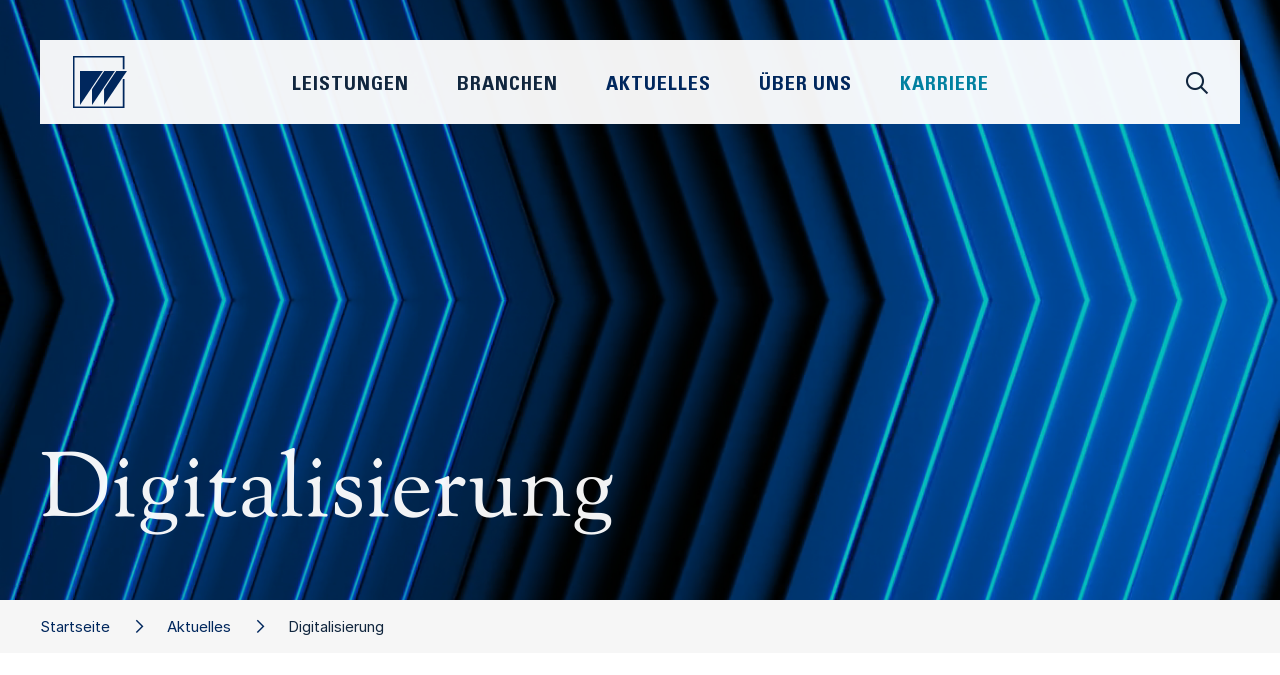

--- FILE ---
content_type: text/html;charset=UTF-8
request_url: https://www.wieselhuber.de/publikationen/publikation/-/130/Digitalisierung
body_size: 6893
content:
 <!DOCTYPE html>
<html xmlns="http://www.w3.org/1999/xhtml" lang="de">
    <head>
        <title>Digitalisierung • W&amp;P</title>
        <meta name="viewport" content="width=device-width, initial-scale=1.0, maximum-scale=1.0, user-scalable=0" />


        <meta name="description" content="Digitale Transformation, Industrie 4.0, Smart Home und Smart City, Big Data, Long Data und Smart Data, smarte Lösungen und Internet der Dinge, Customer Journey und Customer Experience, eCommerce und Omni-Channel-Management, Smarte Fabrik und cyberphysische Systeme etc.. Die Anzahl der Fachbegriffe und Buzzwords rund um das Thema Digitalisierung ist groß – das Ausmaß an Missverständnissen, Konfusion und Unsicherheit in Unternehmen ist mancherorts noch größer.

Hinter dem Begriff Digitalisierung sind Veränderungen in Technologien und deren Anwendungen im täglichen Leben zu verstehen. Selbstlernende Algorithmen ermöglichen eine stets intelligentere Hilfe in un- serem Berufs- und Privatumfeld. Für das Unternehmen geht es um die Identizierung von neuen Geschäftschancen bzw. um die Absicherung eines Wettbewerbsvorteils und der Zukunftsfähigkeit.

Neben branchenspezifischen Herausforderungen werden aktuell zwei grundsätzliche Triebkräfte unterschieden, die die Wettbewerbslandschaft evolutionär oder sogar disruptiv verändern können." />
        <meta name="keywords" content="Agilität,Automotive &amp; Mobility,Bau- &amp; Bauzuliefererindustrie,Business Perfomance,Chemie,Chemie &amp; Kunststoffe,Controlling,Corporate Finance,CSR,Dienstleistung,Digitalisierung,Distressed M&amp;A,Elektro- und Energietechnik,Familienunternehmen,Fashion, Beauty, Lifestyle,Freizeit, Garten, Heimwerken,Führung,Führung &amp; Organisation,Handel,Haushalts- &amp; Körperpflege,Industrie 4.0,Industriegüter,Industrielle Automation,Innovation &amp; New Business,Insolvenzberatung,Interimsmanagement,Kommentar,Komplexitätsmanagement,Konsumgüter &amp; Handel,Künstliche Intelligenz,Kunststoffe,Kunststofferzeuger,Kunststoffmaschinen,Kunststoffrecycling,Kunststoffverarbeiter,Lebensmittel &amp; Getränke,LifeSciences,M&amp;A,Marketing &amp; Vertrieb,Maschinen- und Anlagenbau,Medizintechnik,Möbel &amp; Einrichtung,Operations,Organisation,OTC &amp; Selbstmedikation,Pharma,Produktmanagement,Real Estate,Research,Restrukturierung &amp; Sanierung,RX / Generica / OTX,Sicherheitstechnik,Start-ups,Strategie,Trends,Unternehmen,Veranstaltungen,Verteidigung &amp; Rüstung,Wieselhuber,Zukunftsmanagement" />

        <meta property="og:title" content="W&amp;P • Digitalisierung" />
        <meta property="og:description" content="Digitale Transformation, Industrie 4.0, Smart Home und Smart City, Big Data, Long Data und Smart Data, smarte Lösungen und Internet der Dinge, Customer Journey und Customer Experience, eCommerce und Omni-Channel-Management, Smarte Fabrik und cyberphysische Systeme etc.. Die Anzahl der Fachbegriffe und Buzzwords rund um das Thema Digitalisierung ist groß – das Ausmaß an Missverständnissen, Konfusion und Unsicherheit in Unternehmen ist mancherorts noch größer.

Hinter dem Begriff Digitalisierung sind Veränderungen in Technologien und deren Anwendungen im täglichen Leben zu verstehen. Selbstlernende Algorithmen ermöglichen eine stets intelligentere Hilfe in un- serem Berufs- und Privatumfeld. Für das Unternehmen geht es um die Identizierung von neuen Geschäftschancen bzw. um die Absicherung eines Wettbewerbsvorteils und der Zukunftsfähigkeit.

Neben branchenspezifischen Herausforderungen werden aktuell zwei grundsätzliche Triebkräfte unterschieden, die die Wettbewerbslandschaft evolutionär oder sogar disruptiv verändern können." />
        <meta property="og:image" content="https://www.wieselhuber.de/modules/image/images/d/Digitalisierung_1.png" />
        <meta property="og:url" content="https://www.wieselhuber.de/publikationen/publikation/-/130/Digitalisierung">

        <meta name="twitter:card" content="summary" />
        <meta name="twitter:title" content="W&amp;P • Digitalisierung" />
        <meta name="twitter:description" content="Digitale Transformation, Industrie 4.0, Smart Home und Smart City, Big Data, Long Data und Smart Data, smarte Lösungen und Internet der Dinge, Customer Journey und Customer Experience, eCommerce und Omni-Channel-Management, Smarte Fabrik und cyberphysische Systeme etc.. Die Anzahl der Fachbegriffe und Buzzwords rund um das Thema Digitalisierung ist groß – das Ausmaß an Missverständnissen, Konfusion und Unsicherheit in Unternehmen ist mancherorts noch größer.

Hinter dem Begriff Digitalisierung sind Veränderungen in Technologien und deren Anwendungen im täglichen Leben zu verstehen. Selbstlernende Algorithmen ermöglichen eine stets intelligentere Hilfe in un- serem Berufs- und Privatumfeld. Für das Unternehmen geht es um die Identizierung von neuen Geschäftschancen bzw. um die Absicherung eines Wettbewerbsvorteils und der Zukunftsfähigkeit.

Neben branchenspezifischen Herausforderungen werden aktuell zwei grundsätzliche Triebkräfte unterschieden, die die Wettbewerbslandschaft evolutionär oder sogar disruptiv verändern können." />
        <meta name="twitter:image" content="https://www.wieselhuber.de/modules/image/images/d/Digitalisierung_1.png" />

        <meta name="msapplication-TileColor" content="#ffffff" />
        <meta name="msapplication-TileImage" content="/modules/page/style/bird_144.png" />
        <meta name="msapplication-square70x70logo" content="/modules/page/style/bird_70.png" />
        <meta name="msapplication-square150x150logo" content="/modules/page/style/bird_150.png" />
        <meta name="msapplication-wide310x150logo" content="/modules/page/style/logo_310x150.png" />
        <meta name="msapplication-square310x310logo" content="/modules/page/style/bird_310.png" />

        <link rel="apple-touch-icon" sizes="57x57" href="/modules/page/style/bird_57.png" />
        <link rel="apple-touch-icon" sizes="114x114" href="/modules/page/style/bird_114.png" />
        <link rel="apple-touch-icon" sizes="72x72" href="/modules/page/style/bird_72.png" />
        <link rel="apple-touch-icon" sizes="144x144" href="/modules/page/style/bird_144.png" />
        <link rel="apple-touch-icon" sizes="60x60" href="/modules/page/style/bird_60.png" />
        <link rel="apple-touch-icon" sizes="120x120" href="/modules/page/style/bird_120.png" />
        <link rel="apple-touch-icon" sizes="76x76" href="/modules/page/style/bird_76.png" />
        <link rel="apple-touch-icon" sizes="152x152" href="/modules/page/style/bird_152.png" />

        <link rel="icon" type="image/png" href="/modules/page/style/bird_196.png" sizes="196x196" />
        <link rel="icon" type="image/png" href="/modules/page/style/bird_128.png" sizes="128x128" />
        <link rel="icon" type="image/png" href="/modules/page/style/bird_96.png" sizes="96x96" />
        <link rel="icon" type="image/png" href="/modules/page/style/bird_32.png" sizes="32x32" />
        <link rel="icon" type="image/png" href="/modules/page/style/bird_16.png" sizes="16x16" />

        <link rel="shortcut icon" href="/favicon.ico" />
        <link rel="icon" sizes="16x16 32x32" href="/favicon.ico">

        <link rel="canonical" href="https://www.wieselhuber.de/publikation/-/130/" />

        <link rel="stylesheet" type="text/css" href="/modules/minify/1765876024.css" />

        <style type="text/css">

            #__page_grid{
                display:grid;
                grid-column-gap:0;
                grid-row-gap:0;
                width:100%;
            }

            @media only screen and (min-width: calc(1200px + 60px)){ /*1200*/
                :root{
                    --widthContent:1200px;
                    --widthContentHalf:calc(1200px / 2);
                    --widthText:720px;
                    --offsetText:240px;
                }
                #__page_grid{
                    grid-template-columns:1fr repeat(30,40px) 1fr;
                }
            }
            @media only screen and (max-width: calc(1199px + 60px)){ /*960*/
                :root{
                    --widthContent:960px;
                    --widthContentHalf:calc(960px / 2);
                    --widthText:720px;
                    --offsetText:120px;
                }
                #__page_grid{
                    grid-template-columns:1fr repeat(24,40px) 1fr;
                }
            }
            @media only screen and (max-width: calc(959px + 60px)){ /*720*/
                :root{
                    --widthContent:720px;
                    --widthContentHalf:calc(720px / 2);
                    --widthText:480px;
                    --offsetText:120px;
                }
                #__page_grid{
                    grid-template-columns:1fr repeat(18,40px) 1fr;
                }
            }
            @media only screen and (max-width: calc(719px + 60px)){ /*480*/
                :root{
                    --widthContent:480px;
                    --widthContentHalf:calc(480px / 2);
                    --widthText:320px;
                    --offsetText:80px;
                }
                #__page_grid{
                    grid-template-columns:1fr repeat(12,40px) 1fr;
                }
            }
            @media only screen and (max-width: calc(479px + 60px)){ /*320*/
                :root{
                    --widthContent:320px;
                    --widthContentHalf:calc(320px / 2);
                    --widthText:280px;
                    --offsetText:20px;
                }
                #__page_grid{
                    grid-template-columns:1fr repeat(8,40px) 1fr;
                }
            }

            @media only screen and (min-width: calc(1200px + 60px)){
                #__pageInstance_10034{
                    /*grid-area:/1//33;*/
                    grid-row:7 / 8;
                    grid-column:1 / 33;
                }/*publication*/
                #__pageInstance_10001{
                    /*grid-area:/8//32;*/
                    grid-row:5 / 6;
                    grid-column:8 / 32;
                }/*contact*/
                #__pageInstance_10005{
                    /*grid-area:/1//33;*/
                    grid-row:3 / 4;
                    grid-column:1 / 33;
                }/*breadCrumb*/
                #__pageInstance_9999{
                    /*grid-area:/1//33;*/
                    grid-row:1 / 2;
                    grid-column:1 / 33;
                }/*header*/
                #__pageInstance_10004{
                    /*grid-area:/1//33;*/
                    grid-row:22 / 23;
                    grid-column:1 / 33;
                }/*contact*/
                #__pageInstance_10039{
                    /*grid-area:/1//33;*/
                    grid-row:10 / 11;
                    grid-column:1 / 33;
                }/*publication*/
                #__pageInstance_10042{
                    /*grid-area:/1//33;*/
                    grid-row:23 / 24;
                    grid-column:1 / 33;
                }/*publication*/
                #__pageInstance_10002{
                    /*grid-area:/1//33;*/
                    grid-row:25 / 26;
                    grid-column:1 / 33;
                }/*teaser*/
                #__pageInstance_10726{
                    /*grid-area:/1//33;*/
                    grid-row:24 / 25;
                    grid-column:1 / 33;
                }/*publication*/
                #__pageInstance_10000{
                    /*grid-area:/1//33;*/
                    grid-row:36 / 37;
                    grid-column:1 / 33;
                }/*footer*/
                #__pageInstance_10041{
                    /*grid-area:/2//6;*/
                    grid-row:7 / 25;
                    grid-column:2 / 6;
                }/*page*/
            }
            @media only screen and (max-width: calc(1199px + 60px)){
                #__pageInstance_10034{
                    /*grid-area:/1//27;*/
                    grid-row:7 / 8;
                    grid-column:1 / 27;
                }/*publication*/
                #__pageInstance_10001{
                    /*grid-area:/7//26;*/
                    grid-row:5 / 6;
                    grid-column:7 / 26;
                }/*contact*/
                #__pageInstance_10005{
                    /*grid-area:/1//27;*/
                    grid-row:3 / 4;
                    grid-column:1 / 27;
                }/*breadCrumb*/
                #__pageInstance_9999{
                    /*grid-area:/1//27;*/
                    grid-row:1 / 2;
                    grid-column:1 / 27;
                }/*header*/
                #__pageInstance_10004{
                    /*grid-area:/1//27;*/
                    grid-row:22 / 23;
                    grid-column:1 / 27;
                }/*contact*/
                #__pageInstance_10039{
                    /*grid-area:/1//27;*/
                    grid-row:10 / 11;
                    grid-column:1 / 27;
                }/*publication*/
                #__pageInstance_10042{
                    /*grid-area:/1//27;*/
                    grid-row:23 / 24;
                    grid-column:1 / 27;
                }/*publication*/
                #__pageInstance_10002{
                    /*grid-area:/1//27;*/
                    grid-row:25 / 26;
                    grid-column:1 / 27;
                }/*teaser*/
                #__pageInstance_10726{
                    /*grid-area:/1//27;*/
                    grid-row:24 / 25;
                    grid-column:1 / 27;
                }/*publication*/
                #__pageInstance_10041{
                    /*grid-area:/2//6;*/
                    grid-row:7 / 25;
                    grid-column:2 / 6;
                }/*page*/
                #__pageInstance_10000{
                    /*grid-area:/1//27;*/
                    grid-row:36 / 37;
                    grid-column:1 / 27;
                }/*footer*/
            }
            @media only screen and (max-width: calc(959px + 60px)){
                #__pageInstance_10034{
                    /*grid-area:/1//21;*/
                    grid-row:7 / 8;
                    grid-column:1 / 21;
                }/*publication*/
                #__pageInstance_10001{
                    /*grid-area:/2//20;*/
                    grid-row:5 / 6;
                    grid-column:2 / 20;
                }/*contact*/
                #__pageInstance_10005{
                    /*grid-area:/1//21;*/
                    grid-row:3 / 4;
                    grid-column:1 / 21;
                }/*breadCrumb*/
                #__pageInstance_9999{
                    /*grid-area:/1//21;*/
                    grid-row:1 / 2;
                    grid-column:1 / 21;
                }/*header*/
                #__pageInstance_10039{
                    /*grid-area:/1//21;*/
                    grid-row:10 / 11;
                    grid-column:1 / 21;
                }/*publication*/
                #__pageInstance_10004{
                    /*grid-area:/1//21;*/
                    grid-row:22 / 23;
                    grid-column:1 / 21;
                }/*contact*/
                #__pageInstance_10042{
                    /*grid-area:/1//21;*/
                    grid-row:23 / 24;
                    grid-column:1 / 21;
                }/*publication*/
                #__pageInstance_10002{
                    /*grid-area:/1//21;*/
                    grid-row:25 / 26;
                    grid-column:1 / 21;
                }/*teaser*/
                #__pageInstance_10726{
                    /*grid-area:/1//21;*/
                    grid-row:24 / 25;
                    grid-column:1 / 21;
                }/*publication*/
                #__pageInstance_10000{
                    /*grid-area:/1//21;*/
                    grid-row:36 / 37;
                    grid-column:1 / 21;
                }/*footer*/
                #__pageInstance_10041{display:none;}
            }
            @media only screen and (max-width: calc(719px + 60px)){
                #__pageInstance_10034{
                    /*grid-area:/1//15;*/
                    grid-row:7 / 8;
                    grid-column:1 / 15;
                }/*publication*/
                #__pageInstance_10005{
                    /*grid-area:/1//15;*/
                    grid-row:3 / 4;
                    grid-column:1 / 15;
                }/*breadCrumb*/
                #__pageInstance_10001{
                    /*grid-area:/2//14;*/
                    grid-row:5 / 6;
                    grid-column:2 / 14;
                }/*contact*/
                #__pageInstance_10042{
                    /*grid-area:/1//15;*/
                    grid-row:23 / 24;
                    grid-column:1 / 15;
                }/*publication*/
                #__pageInstance_10004{
                    /*grid-area:/1//15;*/
                    grid-row:22 / 23;
                    grid-column:1 / 15;
                }/*contact*/
                #__pageInstance_9999{
                    /*grid-area:/1//15;*/
                    grid-row:1 / 2;
                    grid-column:1 / 15;
                }/*header*/
                #__pageInstance_10039{
                    /*grid-area:/1//15;*/
                    grid-row:10 / 11;
                    grid-column:1 / 15;
                }/*publication*/
                #__pageInstance_10002{
                    /*grid-area:/1//15;*/
                    grid-row:25 / 26;
                    grid-column:1 / 15;
                }/*teaser*/
                #__pageInstance_10726{
                    /*grid-area:/1//15;*/
                    grid-row:24 / 25;
                    grid-column:1 / 15;
                }/*publication*/
                #__pageInstance_10000{
                    /*grid-area:/1//15;*/
                    grid-row:36 / 37;
                    grid-column:1 / 15;
                }/*footer*/
                #__pageInstance_10041{display:none;}
            }
            @media only screen and (max-width: calc(479px + 60px)){
                #__pageInstance_10034{
                    /*grid-area:/1//11;*/
                    grid-row:7 / 8;
                    grid-column:1 / 11;
                }/*publication*/
                #__pageInstance_10001{
                    /*grid-area:/2//10;*/
                    grid-row:5 / 6;
                    grid-column:2 / 10;
                }/*contact*/
                #__pageInstance_9999{
                    /*grid-area:/1//11;*/
                    grid-row:1 / 2;
                    grid-column:1 / 11;
                }/*header*/
                #__pageInstance_10005{
                    /*grid-area:/1//11;*/
                    grid-row:3 / 4;
                    grid-column:1 / 11;
                }/*breadCrumb*/
                #__pageInstance_10042{
                    /*grid-area:/1//11;*/
                    grid-row:23 / 24;
                    grid-column:1 / 11;
                }/*publication*/
                #__pageInstance_10004{
                    /*grid-area:/1//11;*/
                    grid-row:22 / 23;
                    grid-column:1 / 11;
                }/*contact*/
                #__pageInstance_10039{
                    /*grid-area:/1//11;*/
                    grid-row:10 / 11;
                    grid-column:1 / 11;
                }/*publication*/
                #__pageInstance_10002{
                    /*grid-area:/1//11;*/
                    grid-row:25 / 26;
                    grid-column:1 / 11;
                }/*teaser*/
                #__pageInstance_10726{
                    /*grid-area:/1//11;*/
                    grid-row:24 / 25;
                    grid-column:1 / 11;
                }/*publication*/
                #__pageInstance_10000{
                    /*grid-area:/1//11;*/
                    grid-row:36 / 37;
                    grid-column:1 / 11;
                }/*footer*/
                #__pageInstance_10041{display:none;}
            }

            :root{
                /*--widthContent:1200px;*/
                --colorPagePrimary:#11263e;
                --colorPageSecondary:#1b406a;
                --colorPageTertiary:#000000;
                --colorPageQuaternary:#000000;
            }
        </style>

        <script type="text/javascript">
            window.onerror = function(message,url,line){
                var data = {
                    message:message,
                    file:url,
                    line:line
                };
                var img = new Image();
                img.src = '/modules/error/js?'+encodeURIComponent(JSON.stringify(data));
                return true;
            };
        </script>
    </head>
    <body class="hasSubNavigation">
        <div id="__page">
            <div id="__page_grid"><div id="__pageInstance_10034" class="__pageInstance __publication " data-module="__publication" data-instanceId="10034"><div class="__pageInstanceContent"><span id="Summary" class="__page_anchor">1</span><div class="text"><div class="__page_content_block">Digitale Transformation, Industrie 4.0, Smart Home und Smart City, Big Data, Long Data und Smart Data, smarte Lösungen und Internet der Dinge, Customer Journey und Customer Experience, eCommerce und Omni-Channel-Management, Smarte Fabrik und cyberphysische Systeme etc.. Die Anzahl der Fachbegriffe und Buzzwords rund um das Thema Digitalisierung ist groß – das Ausmaß an Missverständnissen, Konfusion und Unsicherheit in Unternehmen ist mancherorts noch größer.<br />
<br />
Hinter dem Begriff Digitalisierung sind Veränderungen in Technologien und deren Anwendungen im täglichen Leben zu verstehen. Selbstlernende Algorithmen ermöglichen eine stets intelligentere Hilfe in un- serem Berufs- und Privatumfeld. Für das Unternehmen geht es um die Identizierung von neuen Geschäftschancen bzw. um die Absicherung eines Wettbewerbsvorteils und der Zukunftsfähigkeit.<br />
<br />
Neben branchenspezifischen Herausforderungen werden aktuell zwei grundsätzliche Triebkräfte unterschieden, die die Wettbewerbslandschaft evolutionär oder sogar disruptiv verändern können.</div></div></div></div><div id="__pageInstance_10001" class="__pageInstance __contact " data-module="__contact" data-instanceId="10001"><div class="__pageInstanceContent"><div class="expertsTeaser align=left paddingTop= paddingBottom= empty">
    <div class="empty"></div>
</div></div></div><div id="__pageInstance_10005" class="__pageInstance __breadCrumb " data-module="__breadCrumb" data-instanceId="10005"><div class="__pageInstanceContent"><div class="breadCrumbWrapper noSubNavigation "><div class="__page_content_block"><div class="links"><a href="/" class="nth2  styled">Startseite</a><a href="/aktuelles/" class="nth1  styled">Aktuelles</a><span class="nth0  styled">Digitalisierung</span></div></div></div></div></div><div id="__pageInstance_9999" class="__pageInstance __header " data-module="__header" data-instanceId="9999"><div class="__pageInstanceContent"><script type="text/x-template" id="__headerBlockTemplate"><div class="block" id="__headerBlock{{index}}" style="{{x}};{{y}};width:{{size}}px;height:{{size}}px">{{index}}</div></script>
    <header class="__header video ">
        <div class="container hasTitle" >
            <video autoplay loop id="__headerVideo" muted="" playsinline="" poster="/modules/page/poster/aktuelles.jpg">
                <source src="/modules/page/videos/aktuelles.mp4" type="video/mp4" />
                <source src="/modules/page/videos/aktuelles.webm" type="video/webm" />
                Ihr Browser unterstützt keine Videos
            </video>
            <div class="blocks r3 "><div class="b b0"></div><div class="b b1"></div><div class="b b2"></div><div class="b b3"></div><div class="b b4"></div><div class="b b5"></div><div class="b b6"></div><div class="b b7"></div><div class="b b8"></div><div class="b b9"></div></div>
            <!--<div class="titleWrapper "><div class="title"><h1 class="title0">Digitalisierung</h1></div></div>-->
            <div class="titleWrapper "><div class="title"><h1 class="title0 length=short">Digitalisierung</h1></div></div>
            <div class="__page_content_block ctas">
            </div>
        </div>
        <div class="navigationWrapper"><div class="navigation"><!--
            --><!--
            --><div class="scopes">
                <div class="scope services" data-scope="services" id="__header_scope_services">
                    <a href="/strategie/">Strategie</a>
                    <a href="/innovation_new_business/">Innovation & New Business</a>
                    <a href="/fuehrung_organisation/">Führung & Organisation</a>
                    <a href="/marketing_vertrieb/">Marketing & Vertrieb</a>
                    <a href="/operations/">Operations</a>
                    <a href="/business_performance/">Business Performance</a>
                    <a href="/corporate_finance/">Corporate Finance</a>
                    <a href="/distressed_ma/">Distressed M&A</a>
                    <a href="/restrukturierung_sanierung/">Restrukturierung & Sanierung</a>
                </div>
                <div class="scope industries" data-scope="industries" id="__header_scope_industries">
                   <a href="/industriegueter_automotive/">Industriegüter & Automotive</a>
                   <a href="/bauzuliefererindustrie/">Bau- und Bauzulieferindustrie</a>
                   <a href="/chemie_kunststoffe/">Chemie & Kunststoffe</a>
                   <a href="/konsumgueter/">Konsumgüter</a>
                   <a href="/handel_dienstleistungen/">Handel & Dienstleistungen</a>
                   <a href="/pharma_lifescience/">Pharma & LifeScience</a>
                   <a href="/real_estate/">Real Estate</a>
                </div><!--
                <div class="scope news" id="__header_scope_news">
                   <a href="/aktuelles/">Aktuelles</a>
                   <a href="/aktuelles/-/news">News</a>
                   <a href="/aktuelles/-/publikationen">Publikationen</a>
                   <a href="/aktuelles/-/veranstaltungen">Veranstaltungen</a>
                </div>
                -->
                <div class="scope aboutUs" data-scope="aboutUs" id="__header_scope_aboutUs">
                   <a href="/ueber_uns/#berUns">Unsere DNA</a>
                   <a href="/ueber_uns/#Management"><!--<a href="/person/-/7/Dr_Timo_Renz/">-->Management</a>
                   <a href="/ueber_uns/#UnsereVerpflichtung">Unsere Verpflichtung</a>
                   <a href="/ueber_uns/#Standorte">Standorte</a>
                </div>
                <div class="scope career" data-scope="career" id="__header_scope_career">
                   <a href="/karriere/#berUns">Über Uns</a>
                   <a href="/karriere/#InsideWP">Inside W&amp;P</a>
                   <a href="/karriere/#DeineZukunft">Deine Zukunft bei W&P</a>
                   <a href="/karriere/#UnsereBenefits">Unsere Benefits für Dich</a>
                   <a href="/karriere/#DeinStart">Dein Start</a>
                   <a href="/karriere/#Stellenangebote">Stellenangebote</a>
                </div><!--
            --></div><div class="mainNavigation"><div id="__header_mobileMenu" class="mobileMenu"><div class="indicator"><span></span><span></span><span></span></div></div><div class="logo" id="__headerLogo"><a href="/"><img src="/modules/page/icons/logoBird.svg" /></a></div><div class="search" id="__headerSearchIcon" data-scope="search"><i class="fa-sharp fa-regular fa-magnifying-glass"></i></div><div class="links"><span data-scope="services">Leistungen</span><span data-scope="industries">Branchen</span><span data-scope="news"><a href="/aktuelles/">Aktuelles</a></span><span data-scope="aboutUs"><a href="/ueber_uns/">Über Uns</a></span><span data-scope="career"><a href="/karriere/">Karriere</a></span></div></div></div></div>
        <div class="scope search" id="__header_scope_search">
            <div class="content" id="__header_search_content"><!--
                --><div class="bar"><!--
                    --><div class="background"></div><!--
                    --><div class="input"><input id="__header_search_input" type="search" placeholder="Suche..." /></div><!--
                    --><div class="close" onclick="__header.closeScope()"><i class="fa-sharp fa-light fa-xmark-large"></i></div><!--
                --></div><!--
                --><div class="main"><!--
                    --><div class="filters" id="__header_search_filters"><div class="group active"><div class="label" onclick="__header.toggleSearchFilter(this);"><i class="fa-sharp fa-solid fa-plus"></i>Format</div><div data-type="release" class="filter"><input type="checkbox" data-type="release" class="small" /><span class="title">News</span></div><div data-type="publication" class="filter"><input type="checkbox" data-type="publication" class="small"  /><span class="title">Publikationen</span></div><div data-type="event" class="filter"><input type="checkbox" data-type="event" class="small" /><span class="title">Events</span></div><div data-type="comment" class="filter"><input type="checkbox" data-type="comment" class="small" /><span class="title">Kommentare</span></div><div data-type="contact" class="filter"><input type="checkbox" data-type="contact" class="small" /><span class="title">Personen</span></div><div data-type="career" class="filter"><input type="checkbox" data-type="career" class="small" /><span class="title">Stellenangebote</span></div></div><div class="group"><div class="label" onclick="__header.toggleSearchFilter(this,true);"><i class="fa-sharp fa-solid fa-plus"></i>Leistungen</div><div data-type="tagId" data-value="30" class="filter"><input type="checkbox" data-tagid="30" class="small" /><span class="title">Strategie</span></div><div data-type="tagId" data-value="204" class="filter"><input type="checkbox" data-tagid="204" class="small" /><span class="title">Innovation &amp; New Business</span></div><div data-type="tagId" data-value="209" class="filter"><input type="checkbox" data-tagid="209" class="small" /><span class="title">Führung &amp; Organisation</span></div><div data-type="tagId" data-value="212" class="filter"><input type="checkbox" data-tagid="212" class="small" /><span class="title">Marketing &amp; Vertrieb</span></div><div data-type="tagId" data-value="195" class="filter"><input type="checkbox" data-tagid="195" class="small" /><span class="title">Operations</span></div><div data-type="tagId" data-value="219" class="filter"><input type="checkbox" data-tagid="219" class="small" /><span class="title">Business Performance</span></div><div data-type="tagId" data-value="171" class="filter"><input type="checkbox" data-tagid="171" class="small" /><span class="title">Corporate Finance</span></div><div data-type="tagId" data-value="274" class="filter"><input type="checkbox" data-tagid="274" class="small" /><span class="title">Distressed M&amp;A</span></div><div data-type="tagId" data-value="214" class="filter"><input type="checkbox" data-tagid="214" class="small" /><span class="title">Restrukturierung &amp; Sanierung</span></div></div><div class="group"><div class="label" onclick="__header.toggleSearchFilter(this,true);"><i class="fa-sharp fa-solid fa-plus"></i>Branchen</div><div data-type="tagId" data-value="222" class="filter"><input type="checkbox" data-tagid="222" class="small" /><span class="title">Industriegüter &amp; Automotive</span></div><div data-type="tagId" data-value="230" class="filter"><input type="checkbox" data-tagid="230" class="small" /><span class="title">Bauzulieferindustrie</span></div><div data-type="tagId" data-value="158" class="filter"><input type="checkbox" data-tagid="158" class="small" /><span class="title">Chemie &amp; Kunststoffe</span></div><div data-type="tagId" data-value="44" class="filter"><input type="checkbox" data-tagid="44" class="small" /><span class="title">Konsumgüter</span></div><div data-type="tagId" data-value="20" class="filter"><input type="checkbox" data-tagid="20" class="small" /><span class="title">Handel &amp; Dienstleistungen</span></div><div data-type="tagId" data-value="246" class="filter"><input type="checkbox" data-tagid="246" class="small" /><span class="title">Pharma &amp; LifeScience</span></div><div data-type="tagId" data-value="279" class="filter"><input type="checkbox" data-tagid="279" class="small" /><span class="title">Real Estate</span></div></div></div><!--
                    --><div class="results" id="__header_search_results"></div><!--
                --></div><!--
            --></div>
        </div>
    </header></div></div><div id="__pageInstance_10004" class="__pageInstance __contact __pageInstanceBackgroundColor=off __pageInstanceBlocksR=t" data-module="__contact" data-instanceId="10004"><div class="__pageInstanceContent"><span id="Kontakt" class="__page_anchor">1</span><div class="__pageInstanceBlocks xr yt r1"><div class="b b0 r0 t0"></div><div class="b b1 r1 t0"></div><div class="b b2 r0 t1"></div><div class="b b4 r0 t2"></div></div></div></div><div id="__pageInstance_10039" class="__pageInstance __publication " data-module="__publication" data-instanceId="10039"><div class="__pageInstanceContent"><span id="Inhalt" class="__page_anchor">1</span></div></div><div id="__pageInstance_10042" class="__pageInstance __publication __pageInstanceBackgroundColor=dark" data-module="__publication" data-instanceId="10042"><div class="__pageInstanceContent"><span id="Lesen" class="__page_anchor">1</span><div class="action">
        <div class="__page_content_block">
        <div class="download">
            <h2>Download</h2>
            <div class="cover"><a href="/modules/file/144/Digitalisierung.pdf" target="_blank" class=""><img  data-id="849"
        srcset="/modules/image/images/d/Digitalisierung_1_1000x0@filter-right.png 1000w, /modules/image/images/d/Digitalisierung_1_1200x0@filter-right.png 1200w,  /modules/image/images/d/Digitalisierung_1_1000x0@filter-right.png 1000w"
        sizes="(max-width: 900px) 90vw,
        (max-width:1100px) 70vw,
        40vw"
        src="/modules/image/images/d/Digitalisierung_1_1000x0@filter-right.png"
/>
</a></div>
            <div class="link"><a href="/modules/file/144/Digitalisierung.pdf" target="_blank" class="__page_submit download">Download <span class="fileInfo">(PDF<span class="fileIcon"></span>, 0.4 MB)</span></a></div>
            <!--<a href="/modules/file/144/Digitalisierung.pdf}" class="__page_submit download">Download <span class="fileInfo">(PDF<span class="fileIcon"><i class="fa fa-file-pdf-o" aria-hidden="true"></i></span>, 0.4 MB)</span></a>-->
            <!--<div class="title"><a href="" class="__page_indicated">Publikation herunterladen (PDF<span class="fileIcon"></span>, 0.4 MB)</a></div>-->
        </div>
    </div>
</div></div></div><div id="__pageInstance_10002" class="__pageInstance __teaser " data-module="__teaser" data-instanceId="10002"><div class="__pageInstanceContent"><div class="__page_content_block servicesAndIndustries">
    <div class="headlines">
        <h2>Unsere Leistungen &amp; Branchen</h2>
    </div>
    <div class="pages"><div class="page" onclick="window.location.href='/industriegueter_automotive/'"><div class="image"><img src="/modules/page/images/teasers/industriegueter_automotive.jpg" /><!--<img src="/_test/placeholder.svg" />--></div><div class="title"><span>Industriegüter &amp; Automotive</span></div><div class="arrow"><i class="fa-sharp fa-light fa-arrow-up-right"></i></div></div><div class="page" onclick="window.location.href='/bauzuliefererindustrie/'"><div class="image"><img src="/modules/page/images/teasers/bauzulieferer.jpg" /><!--<img src="/_test/placeholder.svg" />--></div><div class="title"><span>Bauzulieferindustrie</span></div><div class="arrow"><i class="fa-sharp fa-light fa-arrow-up-right"></i></div></div><div class="page" onclick="window.location.href='/chemie_kunststoffe/'"><div class="image"><img src="/modules/page/images/teasers/chemieKunststoffe.jpg" /><!--<img src="/_test/placeholder.svg" />--></div><div class="title"><span>Chemie &amp; Kunststoffe</span></div><div class="arrow"><i class="fa-sharp fa-light fa-arrow-up-right"></i></div></div><div class="page" onclick="window.location.href='/konsumgueter/'"><div class="image"><img src="/modules/page/images/teasers/konsumgueter.jpg" /><!--<img src="/_test/placeholder.svg" />--></div><div class="title"><span>Konsumgüter</span></div><div class="arrow"><i class="fa-sharp fa-light fa-arrow-up-right"></i></div></div><div class="page" onclick="window.location.href='/handel_dienstleistungen/'"><div class="image"><img src="/modules/page/images/teasers/handelDienstleistung.jpg" /><!--<img src="/_test/placeholder.svg" />--></div><div class="title"><span>Handel &amp; Dienstleistungen</span></div><div class="arrow"><i class="fa-sharp fa-light fa-arrow-up-right"></i></div></div><div class="page" onclick="window.location.href='/pharma_lifescience/'"><div class="image"><img src="/modules/page/images/teasers/pharma.jpg" /><!--<img src="/_test/placeholder.svg" />--></div><div class="title"><span>Pharma &amp; LifeScience</span></div><div class="arrow"><i class="fa-sharp fa-light fa-arrow-up-right"></i></div></div><div class="page" onclick="window.location.href='/real_estate/'"><div class="image"><img src="/modules/page/images/teasers/realEstate.jpg" /><!--<img src="/_test/placeholder.svg" />--></div><div class="title"><span>Real Estate</span></div><div class="arrow"><i class="fa-sharp fa-light fa-arrow-up-right"></i></div></div><div class="page" onclick="window.location.href='/strategie/'"><div class="image"><img src="/modules/page/images/teasers/strategie.jpg" /><!--<img src="/_test/placeholder.svg" />--></div><div class="title"><span>Strategie</span></div><div class="arrow"><i class="fa-sharp fa-light fa-arrow-up-right"></i></div></div><div class="page" onclick="window.location.href='/innovation_new_business/'"><div class="image"><img src="/modules/page/images/teasers/innovation.jpg" /><!--<img src="/_test/placeholder.svg" />--></div><div class="title"><span>Innovation &amp; New Business</span></div><div class="arrow"><i class="fa-sharp fa-light fa-arrow-up-right"></i></div></div><div class="page" onclick="window.location.href='/fuehrung_organisation/'"><div class="image"><img src="/modules/page/images/teasers/fo.jpg" /><!--<img src="/_test/placeholder.svg" />--></div><div class="title"><span>Führung &amp; Organisation</span></div><div class="arrow"><i class="fa-sharp fa-light fa-arrow-up-right"></i></div></div><div class="page" onclick="window.location.href='/marketing_vertrieb/'"><div class="image"><img src="/modules/page/images/teasers/marketing.jpg" /><!--<img src="/_test/placeholder.svg" />--></div><div class="title"><span>Marketing &amp; Vertrieb</span></div><div class="arrow"><i class="fa-sharp fa-light fa-arrow-up-right"></i></div></div><div class="page" onclick="window.location.href='/operations/'"><div class="image"><img src="/modules/page/images/teasers/operations.jpg" /><!--<img src="/_test/placeholder.svg" />--></div><div class="title"><span>Operations</span></div><div class="arrow"><i class="fa-sharp fa-light fa-arrow-up-right"></i></div></div><div class="page" onclick="window.location.href='/business_performance/'"><div class="image"><img src="/modules/page/images/teasers/bp.jpg" /><!--<img src="/_test/placeholder.svg" />--></div><div class="title"><span>Business Performance</span></div><div class="arrow"><i class="fa-sharp fa-light fa-arrow-up-right"></i></div></div><div class="page" onclick="window.location.href='/corporate_finance/'"><div class="image"><img src="/modules/page/images/teasers/corporateFinance.jpg" /><!--<img src="/_test/placeholder.svg" />--></div><div class="title"><span>Corporate Finance</span></div><div class="arrow"><i class="fa-sharp fa-light fa-arrow-up-right"></i></div></div><div class="page" onclick="window.location.href='/distressed_ma/'"><div class="image"><img src="/modules/page/images/teasers/distressedMA.jpg" /><!--<img src="/_test/placeholder.svg" />--></div><div class="title"><span>Distressed M&amp;A</span></div><div class="arrow"><i class="fa-sharp fa-light fa-arrow-up-right"></i></div></div><div class="page" onclick="window.location.href='/restrukturierung_sanierung/'"><div class="image"><img src="/modules/page/images/teasers/restrukturierung.jpg" /><!--<img src="/_test/placeholder.svg" />--></div><div class="title"><span>Restrukturierung &amp; Sanierung</span></div><div class="arrow"><i class="fa-sharp fa-light fa-arrow-up-right"></i></div></div><div class="break"></div></div>
</div></div></div><div id="__pageInstance_10726" class="__pageInstance __publication __pageInstanceBackgroundColor=darker" data-module="__publication" data-instanceId="10726"><div class="__pageInstanceContent"></div></div><div id="__pageInstance_10000" class="__pageInstance __footer " data-module="__footer" data-instanceId="10000"><div class="__pageInstanceContent"><footer>
        <div class="content">
            <div class="logo"><a href="/" class="__page_noDecoration"><img src="/modules/page/icons/logoFullWhite.svg" /></a></div>
            <div class="social"><a href="https://www.linkedin.com/company/dr--wieselhuber-&-partner-gmbh"><img src="/modules/page/icons/linkedIn.svg" /></a><a href="https://www.instagram.com/wieselhuberpartner/"><img src="/modules/page/icons/instagram.svg" /></a><a href="http://www.facebook.com/wieselhuber"><img src="/modules/page/icons/facebook.svg" /></a><a href="https://x.com/wieselhuber"><img src="/modules/page/icons/x.svg" /></a><a href="https://www.xing.com/pages/wieselhuber"><img src="/modules/page/icons/xing.svg" /></a></div>
            <div class="newsletter">
                <form action="/request/newsletter/register" method="post"><input type="text" name="email" placeholder="Ihre E-Mail" /><button class="__page_button">Newsletter abonnieren</button></form>
            </div>
            <div class="links"><div class="link"><a href="/kontakt/">Kontakt</a></div><div class="link"><a href="/impressum/">Impressum</a></div><div class="link"><a href="/disclaimer/">Disclaimer</a></div><div class="link"><a href="/datenschutz/">Datenschutz</a></div></div>
            <div class="copyRight">&copy; 2026 Dr. Wieselhuber & Partner GmbH</div>
            <div class="slogan slogan0">Perspektiven eröffnen.</div>
            <div class="slogan slogan1">Zukunft gestalten.</div>
        </div>
    </footer></div></div><div id="__pageInstance_10041" class="__pageInstance __page " data-module="__page" data-instanceId="10041"><div class="__page_subNavigation noMarginTop"><div class="links"><div class="link"><a href="#Summary" data-name="Summary">Summary</a></div><div class="link"><a href="#Lesen" data-name="Lesen">Lesen</a></div></div><div class="bar"><div class="indicator"></div></div></div></div></div>
            <!--<div id="__page_blocks_header" class="__page_block header">HEADER</div>-->
            <div id="__page_errors"></div>
            <div id="__page_debug"></div>
            <script type="text/javascript" src="/modules/minify/1765876024.js" async></script>
            <script type="text/javascript">
                var __grids = '320,480,720,960,1200'.split(',');
                var __instanceIds = '10034,10001,10005,9999,10004,10039,10042,10002,10726,10000,10041'.split(',');
                var __languages = ['de','en'];
                var __language = 'de';
                var __pageModules = 'publication,contact,breadCrumb,header,teaser,footer,page'.split(',');
                var __showErrorDialog = parseInt('0');
            </script>
        </div>
    </body>
</html>

--- FILE ---
content_type: text/css
request_url: https://www.wieselhuber.de/modules/minify/1765876024.css
body_size: 117109
content:
/* page */
@charset "UTF-8";
/*calc(479px + 60px);*/
/*calc(719px + 60px);*/
/*calc(959px + 60px);*/
/*calc(1199px + 60px);*/
/* fonts ------------------------- */
@font-face {
  font-family: "Inter";
  font-style: normal;
  font-weight: 100;
  font-display: swap;
  src: url("/modules/page/fonts/Inter-Thin.woff2") format("woff2");
}
@font-face {
  font-family: "Inter";
  font-style: italic;
  font-weight: 100;
  font-display: swap;
  src: url("/modules/page/fonts/Inter-ThinItalic.woff2") format("woff2");
}
@font-face {
  font-family: "Inter";
  font-style: normal;
  font-weight: 200;
  font-display: swap;
  src: url("/modules/page/fonts/Inter-ExtraLight.woff2") format("woff2");
}
@font-face {
  font-family: "Inter";
  font-style: italic;
  font-weight: 200;
  font-display: swap;
  src: url("/modules/page/fonts/Inter-ExtraLightItalic.woff2") format("woff2");
}
@font-face {
  font-family: "Inter";
  font-style: normal;
  font-weight: 300;
  font-display: swap;
  src: url("/modules/page/fonts/Inter-Light.woff2") format("woff2");
}
@font-face {
  font-family: "Inter";
  font-style: italic;
  font-weight: 300;
  font-display: swap;
  src: url("/modules/page/fonts/Inter-LightItalic.woff2") format("woff2");
}
@font-face {
  font-family: "Inter";
  font-style: normal;
  font-weight: 400;
  font-display: swap;
  src: url("/modules/page/fonts/Inter-Regular.woff2") format("woff2");
}
@font-face {
  font-family: "Inter";
  font-style: italic;
  font-weight: 400;
  font-display: swap;
  src: url("/modules/page/fonts/Inter-Italic.woff2") format("woff2");
}
@font-face {
  font-family: "Inter";
  font-style: normal;
  font-weight: 500;
  font-display: swap;
  src: url("/modules/page/fonts/Inter-Medium.woff2") format("woff2");
}
@font-face {
  font-family: "Inter";
  font-style: italic;
  font-weight: 500;
  font-display: swap;
  src: url("/modules/page/fonts/Inter-MediumItalic.woff2") format("woff2");
}
@font-face {
  font-family: "Inter";
  font-style: normal;
  font-weight: 600;
  font-display: swap;
  src: url("/modules/page/fonts/Inter-SemiBold.woff2") format("woff2");
}
@font-face {
  font-family: "Inter";
  font-style: italic;
  font-weight: 600;
  font-display: swap;
  src: url("/modules/page/fonts/Inter-SemiBoldItalic.woff2") format("woff2");
}
@font-face {
  font-family: "Inter";
  font-style: normal;
  font-weight: 700;
  font-display: swap;
  src: url("/modules/page/fonts/Inter-Bold.woff2") format("woff2");
}
@font-face {
  font-family: "Inter";
  font-style: italic;
  font-weight: 700;
  font-display: swap;
  src: url("/modules/page/fonts/Inter-BoldItalic.woff2") format("woff2");
}
@font-face {
  font-family: "Inter";
  font-style: normal;
  font-weight: 800;
  font-display: swap;
  src: url("/modules/page/fonts/Inter-ExtraBold.woff2") format("woff2");
}
@font-face {
  font-family: "Inter";
  font-style: italic;
  font-weight: 800;
  font-display: swap;
  src: url("/modules/page/fonts/Inter-ExtraBoldItalic.woff2") format("woff2");
}
@font-face {
  font-family: "Inter";
  font-style: normal;
  font-weight: 900;
  font-display: swap;
  src: url("/modules/page/fonts/Inter-Black.woff2") format("woff2");
}
@font-face {
  font-family: "Inter";
  font-style: italic;
  font-weight: 900;
  font-display: swap;
  src: url("/modules/page/fonts/Inter-BlackItalic.woff2") format("woff2");
}
@font-face {
  font-family: "GoudyOldStyleExtraBold";
  src: url("/modules/page/fonts/GoudyOldStyleExtraBold.woff2") format("woff2");
}
@font-face {
  font-family: "GoudyOldStyleBoldItalic";
  src: url("/modules/page/fonts/GoudyOldStyleBoldItalic.woff2") format("woff2");
}
@font-face {
  font-family: "GoudyOldStyleRoman";
  src: url("/modules/page/fonts/GoudyOldStyleRoman.woff2") format("woff2");
}
@font-face {
  font-family: "GoudyOldStyleBold";
  src: url("/modules/page/fonts/GoudyOldStyleBold.woff2") format("woff2");
}
@font-face {
  font-family: "GoudyOldStyleItalic";
  src: url("/modules/page/fonts/GoudyOldStyleItalic.woff2") format("woff2");
}
@font-face {
  font-family: "Sorts Mill Goudy";
  font-style: normal;
  font-weight: 400;
  src: url("/modules/page/fonts/sorts-mill-goudy-v7-latin-ext_latin-regular.eot"); /* IE9 Compat Modes */
  src: local("Sorts Mill Goudy Regular"), local("SortsMillGoudy-Regular"), url("/modules/page/fonts/sorts-mill-goudy-v7-latin-ext_latin-regular.eot?#iefix") format("embedded-opentype"), url("/modules/page/fonts/sorts-mill-goudy-v7-latin-ext_latin-regular.woff2") format("woff2"), url("/modules/page/fonts/sorts-mill-goudy-v7-latin-ext_latin-regular.woff") format("woff"), url("/modules/page/fonts/sorts-mill-goudy-v7-latin-ext_latin-regular.ttf") format("truetype"), url("/modules/page/fonts/sorts-mill-goudy-v7-latin-ext_latin-regular.svg#SortsMillGoudy") format("svg"); /* Legacy iOS */
}
/* sorts-mill-goudy-italic - latin-ext_latin */
@font-face {
  font-family: "Sorts Mill Goudy";
  font-style: italic;
  font-weight: 400;
  src: url("/modules/page/fonts/sorts-mill-goudy-v7-latin-ext_latin-italic.eot"); /* IE9 Compat Modes */
  src: local("Sorts Mill Goudy Italic"), local("SortsMillGoudy-Italic"), url("/modules/page/fonts/sorts-mill-goudy-v7-latin-ext_latin-italic.eot?#iefix") format("embedded-opentype"), url("/modules/page/fonts/sorts-mill-goudy-v7-latin-ext_latin-italic.woff2") format("woff2"), url("/modules/page/fonts/sorts-mill-goudy-v7-latin-ext_latin-italic.woff") format("woff"), url("/modules/page/fonts/sorts-mill-goudy-v7-latin-ext_latin-italic.ttf") format("truetype"), url("/modules/page/fonts/sorts-mill-goudy-v7-latin-ext_latin-italic.svg#SortsMillGoudy") format("svg"); /* Legacy iOS */
}
@font-face {
  font-family: "Univers LT Pro";
  src: url("/modules/page/fonts/UniversLTPro-Condensed.woff2") format("woff2"), url("/modules/page/fonts/UniversLTPro-Condensed.woff") format("woff");
  font-weight: normal;
  font-style: normal;
  font-display: swap;
}
@font-face {
  font-family: "Univers LT Pro";
  src: url("/modules/page/fonts/UniversLTPro-BoldCond.woff2") format("woff2"), url("/modules/page/fonts/UniversLTPro-BoldCond.woff") format("woff");
  font-weight: bold;
  font-style: normal;
  font-display: swap;
}
:root {
  --fontTitle: "Sorts Mill Goudy";
  --fontHeadline: "Univers LT Pro";
  --fontText: "Inter";
  --responsiveThresholdS: 554px; /*calc(479px + 60px);*/
  --responsiveThresholdM: 796px; /*calc(719px + 60px);*/
  --responsiveThresholdL: 1034px; /*calc(959px + 60px);*/
  --responsiveThresholdXL: 1275px; /*calc(1199px + 60px);*/
  /*--widthContent:1200px;*/
  --colorBlue:#11263e;
  --colorBlueLogo:#00275d;
  --colorBlueLight:#26415f;
  --colorBlueLighter:#42618e;
  --colorBlueLightest:#3b5c87;
  --colorBlueTransparent:rgba(10, 37, 64, 0.85);
  --colorBlueTransparentOpaque:rgba(10, 37, 64, 0.95);
  --colorRed:#9f0038;
  --colorBackground:#fff;
  --colorBackgroundOff:#f6f6f6;
  --colorBackgroundDark:#f0f0f0;
  --colorBackgroundDarker:#e3e3e3;
  --colorBackgroundDarkest:#ddd;
  /* new start */
  --colorLight0:#fff;
  --colorLight1:#f6f6f6;
  --colorLight2:#f0f0f0;
  --colorLight3:#e3e3e3;
  --colorLight4:#dadada;
  --colorLight5:#ccc;
  --colorLight6:#bbb;
  --colorLight7:#aaa;
  --colorLight8:#888;
  --colorLight9:#666;
  --colorLight10:#444;
  --colorLight11:#222;
  --colorLight12:#000;
  --colorDark12:#fff;
  --colorDark11:#f6f6f6;
  --colorDark10:#f0f0f0;
  --colorDark9:#e3e3e3;
  --colorDark8:#dadada;
  --colorDark7:#ccc;
  --colorDark6:#bbb;
  --colorDark5:#aaa;
  --colorDark4:#888;
  --colorDark3:#666;
  --colorDark2:#444;
  --colorDark1:#222;
  --colorDark0:#000;
  --fontSize-4:10px;
  --fontSize-3:12px;
  --fontSize-2:14px;
  --fontSize-1:15px;
  --fontSize-0_5:16px;
  --fontSize:17px;
  --fontSize1:19px;
  --fontSize2:22px;
  --fontSize3:26px;
  --fontSize4:32px;
  --fontSize5:40px;
  --fontSize6:50px;
  --fontSize7:72px;
  --font-4:10px/18px "inter",sans-serif;
  --font-3:12px/20px "inter",sans-serif;
  --font-2:14px/22px "inter",sans-serif;
  --font-1:15px/24px "inter",sans-serif;
  --font-0_5:16px/26px "inter",sans-serif;
  --font:17px/29px "inter",sans-serif;
  --font1:20px/32x "inter",sans-serif;
  --font2:22px/34px "inter",sans-serif;
  --font3:26px/38px "inter",sans-serif;
  --font4:32px/44px "inter",sans-serif;
  --font5:40px/52px "inter",sans-serif;
  --font6:50px/62px "inter",sans-serif;
  --font7:72px/86px "inter",sans-serif;
  /* new end */
  --colorAccent1Primary: #384657;
  --colorAccent1Secondary: #505d6c;
  --colorAccent2Primary: #456691;
  --colorAccent2Primary: #78a7d6;
  --colorAccent2Secondary: #456691;
  --colorAccent2Secondary: #6494c1;
  --colorHighlight:#f3f3f3;
  --colorBorder:#ccc;
  --colorText:var(--colorBlueLogo);
  --colorTextReduced:#555;
  --colorTextHeadline:var(--colorBlueLogo);
  --shadowSmall:4px 4px 0 rgba(0, 0, 0, 0.15);
  --shadowMedium:6px 6px 0 rgba(0, 0, 0, 0.15);
  --shadowLarge:10px 10px 0 rgba(0, 0, 0, 0.15);
  --fontSizeSmall:13px;
  --fontSizeSmaller:15px;
  --fontSizeLarger:21px;
  --fontSizeLarge:24px;
  --spaceInstance:32px;
  --spaceInstanceDouble:62px;
  --paddingInstanceNegative:-96px;
  --paddingInstanceThird:32px;
  --paddingInstanceHalf:48px;
  --paddingInstanceTwoThirds:64px;
  --paddingInstance:96px;
  --paddingInstanceMore:128px;
  --paddingInstanceDouble:192px;
  --navigationOffsetLeft:60px;
  --navigationOffsetLeftHalf:30px;
  --navigationOffsetLeftDouble:120px;
  /* blocks */
  --instanceBlockSize:48px;
}
@media screen and (max-width: 1000px) {
  :root {
    --instanceBlockSize:36px;
  }
}
@media screen and (max-width: 600px) {
  :root {
    --instanceBlockSize:28px;
  }
}
:root {
  --instanceBlockSize1:calc(var(--instanceBlockSize) * 1);
  --instanceBlockSize2:calc(var(--instanceBlockSize) * 2);
  --instanceBlockSize3:calc(var(--instanceBlockSize) * 3);
  --instanceBlockSize4:calc(var(--instanceBlockSize) * 4);
  --instanceBlockSize5:calc(var(--instanceBlockSize) * 5);
  --instanceBlockSize6:calc(var(--instanceBlockSize) * 6);
  --instanceBlockSize7:calc(var(--instanceBlockSize) * 7);
  --instanceBlockSize8:calc(var(--instanceBlockSize) * 8);
  --instanceBlockSize9:calc(var(--instanceBlockSize) * 9);
  --instanceBlockSize10:calc(var(--instanceBlockSize) * 10);
  --instanceBlockSize11:calc(var(--instanceBlockSize) * 11);
  --instanceBlockSize12:calc(var(--instanceBlockSize) * 12);
}

/* global styles --------------------------- */
html, body {
  margin: 0;
  padding: 0;
  background-color: var(--colorBackground);
  font-family: "Inter", sans-serif;
  font-optical-sizing: auto;
  _font-weight: 300;
  font: var(--font);
  color: var(--colorText);
  height: 100%;
  _letter-spacing: 0.02em;
}

* {
  margin: 0;
  padding: 0;
  box-sizing: border-box;
}

p {
  margin-bottom: 32px;
}
p:last-of-type {
  margin-bottom: 0;
}

h2, h3, h4, h5, h6 {
  _text-transform: uppercase;
  margin-bottom: 54px;
  color: var(--colorText);
  _font-family: "BDOGrotesk", "Hanken Grotesk", "Figtree", "Comic Sans MS", Serif;
  font-family: var(--fontHeadline), sans-serif;
  font-size: 46px;
  line-height: 56px;
  font-weight: 700;
  letter-spacing: -0.003em;
  _color: #08F7FE;
  display: inline-block;
  position: relative;
  _mix-blend-mode: multiply;
  _transition: all 0.5s ease-in;
  /*xxx*/
}
h2::after, h3::after, h4::after, h5::after, h6::after {
  content: " ";
  display: block;
  position: absolute;
  bottom: 6px;
  left: 0;
  width: 0;
  border-bottom: 5px solid var(--colorRed);
  _z-index: -1;
  transition: width 0.6s ease-in;
}
h2.active:not(.__page_noDecoration)::after, h3.active:not(.__page_noDecoration)::after, h4.active:not(.__page_noDecoration)::after, h5.active:not(.__page_noDecoration)::after, h6.active:not(.__page_noDecoration)::after {
  width: 120px;
}
@media screen and (max-width: 554px) {
  h2, h3, h4, h5, h6 {
    font-size: 36px;
    line-height: 42px;
  }
}

h3 {
  font-size: 36px;
  line-height: 46px;
  margin-bottom: 26px;
}

h4 {
  font-size: 32px;
  line-height: 42px;
  margin-bottom: 20px;
}

h5 {
  font-size: 28px;
  line-height: 38px;
  margin-bottom: 18px;
}

ol {
  padding-left: 0;
  margin-left: 20px;
}

ul {
  list-style-type: square;
}

ol, ul {
  padding-left: 0;
  margin-left: 20px;
}

li {
  _margin-left: -16px;
  _margin-bottom: 16px;
  padding-left: 0;
}

a {
  color: var(--colorText);
  text-decoration: none;
}

/*

h1,h2,h3,h4,h5{
	background-color:#4471c0;
	color:var(--colorBackground);
	_display:block;
	padding:2px 12px;
	margin-bottom:40px;
}
*/
/*
h2::after{
	content: '';
	display: block;
	bottom: 0;
	width: 50%;
	left:0;
	border-top: 6px solid red;
	display:none;
}
*/
input, textarea {
  font: var(--font-0_5);
}

input[type=checkbox] {
  -webkit-appearance: none;
  appearance: none;
  background-color: var(--colorBackground);
  margin: 8px 0 0 0;
  font: inherit;
  color: var(--colorBlue);
  width: 28px;
  height: 28px;
  border: 1px solid var(--colorBlue);
  _display: grid;
  place-content: center;
  position: relative;
}
input[type=checkbox].small {
  font-size: 16px;
  margin-top: 0;
  width: 20px;
  height: 20px;
  font-weight: 200;
}
input[type=checkbox].small::before {
  left: 0;
  top: -3px;
}
input[type=checkbox]::before {
  content: "";
  position: absolute;
  font-weight: bold;
  left: 4px;
  top: 0;
  font-size: 20px;
}
input[type=checkbox]:checked::before {
  _content: "\f00c";
  content: "✓";
}

/* form ------------------------- */
.__page_form_row_separator {
  height: 8px;
}

.__page_form {
  padding: 32px;
  background-color: rgba(0, 0, 0, 0.031372549);
  margin: 24px 0;
  font: var(--font-0_5);
}
.__page_form .__form_empty_row {
  _display: none;
}
.__page_form .__page_form_description {
  width: 150px;
  padding-top: 10px;
  _font-weight: 600;
  font-weight: bold;
  text-align: left;
  _line-height: 40px;
  font-family: var(--fontHeadline), sans-serif;
  font-size: 18px;
  _text-transform: uppercase;
}
.__page_form .__page_form_description.right {
  text-align: right;
}
.__page_form .__page_form_description:empty {
  height: 0;
}
.__page_form .__page_form_description, .__page_form .__page_form_input {
  display: inline-block;
  vertical-align: top;
}
.__page_form .__page_form_input {
  padding: 6px 0;
  width: calc(100% - 150px);
}
.__page_form .__page_form_input input, .__page_form .__page_form_input textarea, .__page_form .__page_form_input select {
  background-color: var(--colorBackground);
}
.__page_form .__page_form_input select {
  max-width: 100%;
  _margin-top: 6px;
}
.__page_form .__page_form_input.hint {
  font: var(--font-2);
}
.__page_form .__page_form_input_mini,
.__page_form .__page_form_input_mini_rest {
  display: inline-block;
  vertical-align: top;
}
.__page_form .__page_form_input_mini.__page_form_input_mini,
.__page_form .__page_form_input_mini_rest.__page_form_input_mini {
  width: 60px;
}
.__page_form .__page_form_input_mini.__page_form_input_mini input[type=checkbox],
.__page_form .__page_form_input_mini_rest.__page_form_input_mini input[type=checkbox] {
  _padding: 16px;
  background-color: var(--colorBackgroundDark);
}
.__page_form .__page_form_input_mini.__page_form_input_mini_rest,
.__page_form .__page_form_input_mini_rest.__page_form_input_mini_rest {
  width: calc(100% - 60px);
}
.__page_form button.__page_submit {
  _margin-left: 150px;
}
.__page_form .__page_form_row {
  _padding: 16px 16px;
  _background-color: rgba(0, 0, 0, 0.031372549);
  margin-bottom: 1px;
  width: 100%;
  _padding: 6px 12px;
}
.__page_form .__page_form_row input[type=text], .__page_form .__page_form_row textarea {
  width: 100%;
  margin-bottom: 8px;
  border: 1px solid #d3d3d3;
  border: 1px solid var(--colorPagePrimary);
  border: 1px solid var(--colorBlue);
  border-width: 1px;
  padding: 6px 12px;
  height: auto;
}
.__page_form .__page_form_row select {
  margin-bottom: 8px;
}
.__page_form .__page_form_row textarea {
  height: 240px;
}
.__page_form .__page_form_row sup {
  margin-left: 4px;
}
.__page_form .__page_form_row.error {
  color: var(--colorRed);
}
.__page_form .__page_form_row.error input[type=text], .__page_form .__page_form_row.error input[type=checkbox], .__page_form .__page_form_row.error textarea, .__page_form .__page_form_row.error select {
  background-color: var(--colorRed);
  color: #fff;
}
@media screen and (max-width: 796px) {
  .__page_form .__page_form_description,
  .__page_form .__page_form_input {
    width: 100%;
    display: block;
  }
  .__page_form .__page_form_description {
    line-height: normal;
    margin-top: 12px;
  }
  .__page_form .__form_empty_row,
  .__page_form .__page_form_empty_row {
    display: none;
  }
}

/* search ------------------------- */
input[type=text].__page_search {
  border: 0;
  height: 34px;
  font: var(--font-1);
  background: transparent;
  vertical-align: middle;
  width: 100%;
  border: none;
  margin-top: 1px;
}
input[type=text].__page_searchinput[type=text] {
  height: 34px;
}

/* select ------------------------- */
.__page_select {
  position: relative;
  z-index: 100;
}

.__page_select_items {
  position: absolute;
  top: 30px;
  left: 0;
  _border: 1px solid deeppink;
  /*
  max-height:200px;
  overflow-y: scroll;
  */
  display: none;
}

.__page_select_form .__page_select_title {
  overflow-x: hidden;
  text-overflow: ellipsis;
  white-space: nowrap;
  padding-right: 12px;
}
.__page_select_form .__page_select {
  margin-bottom: 32px;
  height: 34px;
  cursor: pointer;
  width: 300px;
  display: inline-block;
  position: relative;
  background: var(--colorBackground2);
  padding: 0 12px;
  font: var(--font-1);
  font-weight: 500;
  margin-right: 12px;
  line-height: 34px;
  top: 1px;
}
.__page_select_form .__page_select .icon {
  position: absolute;
  right: 12px;
  top: 0;
}
.__page_select_form .select, .__page_select_form .reset, .__page_select_form .search, .__page_select_form .dropdown, .__page_select_form .title {
  height: 34px;
}
.__page_select_form .options {
  cursor: pointer;
  top: 34px;
  width: 300px;
  height: auto;
}
.__page_select_form .options .option {
  _background-blend-mode: multiply;
  _background-blend-mode: lighten;
  _background-blend-mode: overlay;
  background: var(--colorBlue);
  _background-color: #11263E;
  color: var(--colorBackground);
  border-bottom: 1px solid var(--colorBlueLighter);
  padding: 6px 12px;
  font: var(--font-1);
}
.__page_select_form .options .option:hover {
  background: var(--colorBlueLighter);
}
.__page_select_form .options .option.all {
  _color: var(--colorBackground5);
  _font-weight: 800;
}
.__page_select_form .reset {
  font: var(--font-2);
  font-weight: 500;
  margin-top: -3px;
  border: 1px solid transparent;
  width: 150px;
  color: #fff;
}
.__page_select_form .reset, .__page_select_form .search, .__page_select_form input, .__page_select_form button {
  vertical-align: middle;
  margin: 0;
}

/* misc ------------------------- */
iframe {
  display: none;
}

/* page styles ------------------------- */
.__page {
  position: relative;
}

/*
.__page_button,
.__page_submit,
.__page_download{

}
.__page_download{
	&:after{
		transition:all 0.2s ease-in;
		content:"\e093";
		font-family:"Font Awesome 6 Sharp",sans-serif;
		margin-left:12px;
		font-weight:500;
		display:inline-block;
	}
	&:hover:after{
		rotate:45deg;
	}
}
*/
.__page_text a {
  background-color: var(--colorBlueLighter);
  color: #fff;
  padding: 1px 6px;
}
.__page_text a:hover {
  text-decoration: underline;
}

.__page_link {
  background-color: rgba(0, 0, 0, 0.0666666667);
  padding: 2px 8px;
}
.__page_link.transparent {
  background-color: transparent;
}
.__page_link.transparent:hover {
  background-color: transparent;
}
.__page_link:hover {
  background-color: rgba(0, 0, 0, 0.0392156863);
}

.__page_button,
.__page_submit,
.__page_reset {
  display: inline-block;
  background-color: var(--colorBlue);
  color: var(--colorBackground);
}
.__page_button a,
.__page_submit a,
.__page_reset a {
  color: #fff;
}
.__page_button.grey,
.__page_submit.grey,
.__page_reset.grey {
  background-color: var(--colorBackgroundDarker);
  color: var(--colorText);
}
.__page_button.grey:hover,
.__page_submit.grey:hover,
.__page_reset.grey:hover {
  filter: brightness(108%);
}
.__page_button.white,
.__page_submit.white,
.__page_reset.white {
  background-color: var(--colorBackground);
  color: var(--colorText);
}
.__page_button.white:hover,
.__page_submit.white:hover,
.__page_reset.white:hover {
  background-color: var(--colorBackgroundOff);
}
.__page_button:hover,
.__page_submit:hover,
.__page_reset:hover {
  filter: brightness(120%);
}
.__page_button,
.__page_submit,
.__page_reset {
  margin: 16px 0;
  padding: 0 32px;
  line-height: 36px;
  height: 36px;
}
.__page_button.pageColor,
.__page_submit.pageColor,
.__page_reset.pageColor {
  background-color: var(--colorPagePrimary);
}
.__page_button.white,
.__page_submit.white,
.__page_reset.white {
  background-color: var(--colorBackground);
  color: var(--colorBlue);
}
.__page_button.white:hover,
.__page_submit.white:hover,
.__page_reset.white:hover {
  background-color: var(--colorBlue);
  color: var(--colorBackground);
}
.__page_button.download:after,
.__page_submit.download:after,
.__page_reset.download:after {
  content: "\e093";
}
.__page_button.download,
.__page_submit.download,
.__page_reset.download {
  _line-height: 32px;
}
.__page_button.download .fileInfo,
.__page_submit.download .fileInfo,
.__page_reset.download .fileInfo {
  margin-left: 4px;
  _font: var(--font-1);
  _line-height: 32px;
  font-weight: 300;
  opacity: 0.8;
  display: inline-block;
}

.__page_link,
.__page_button,
.__page_submit,
.__page_reset {
  font-weight: 600;
}

.__page_link.bold,
.__page_button,
.__page_reset,
.__page_submit {
  font-family: var(--fontHeadline), sans-serif;
  font-size: 20px;
}
.__page_link.bold.__page_reset,
.__page_button.__page_reset,
.__page_reset.__page_reset,
.__page_submit.__page_reset {
  font-size: 18px;
}

.__page_link.icon,
.__page_button,
.__page_reset,
.__page_submit {
  transition: all 0.1s;
}
.__page_link.icon:hover:after,
.__page_button:hover:after,
.__page_reset:hover:after,
.__page_submit:hover:after {
  rotate: 45deg;
}
.__page_link.icon:after,
.__page_button:after,
.__page_reset:after,
.__page_submit:after {
  transition: all 0.1s ease-in;
  content: "\e09f";
  font-family: "Font Awesome 6 Sharp", sans-serif;
  margin-left: 12px;
  font-weight: 400;
  display: inline-block;
}
.__page_link.icon.__page_reset:after,
.__page_button.__page_reset:after,
.__page_reset.__page_reset:after,
.__page_submit.__page_reset:after {
  _content: "\f00d";
  content: "";
  display: none;
}
.__page_link.icon.__page_next:after,
.__page_button.__page_next:after,
.__page_reset.__page_next:after,
.__page_submit.__page_next:after {
  rotate: 45deg;
}
.__page_link.icon.__page_back:after,
.__page_button.__page_back:after,
.__page_reset.__page_back:after,
.__page_submit.__page_back:after {
  content: "";
}
.__page_link.icon.__page_back:before,
.__page_button.__page_back:before,
.__page_reset.__page_back:before,
.__page_submit.__page_back:before {
  transition: all 0.1s ease-in;
  content: "\e09f";
  font-family: "Font Awesome 6 Sharp", sans-serif;
  margin-right: 12px;
  font-weight: 400;
  display: inline-block;
  rotate: 225deg;
}

@media screen and (min-width: 721px) {
  .__page_text_block {
    padding: 0 15%;
  }
}
@media screen and (max-width: 720px) {
  .__page_text_block {
    padding: 0;
  }
}
.__pageInstanceContentWidth\=no .__page_content_block {
  width: 100%;
  margin-left: 0;
  left: 0;
}

/*.__pageInstanceContentWidth\=yes{*/
.__page_content_block { /* has subnavigation? */
  _border: 1px solid red;
  width: 960px;
  margin-left: -360px;
  left: 50%;
  position: relative;
}
.__page_content_block.r {
  width: calc(50% + 360px);
  _background: green;
}

.noSubNavigation .__page_content_block {
  width: var(--widthContent);
  margin-left: calc(var(--widthContentHalf) * -1);
}

/*
	--responsiveThresholdS: calc(479px + 60px);
	--responsiveThresholdM: calc(719px + 60px);
	--responsiveThresholdL: calc(959px + 60px);
	--responsiveThresholdXL: calc(1199px + 60px);
 */
@media screen and (min-width: 1259px) {
  /*xxx*/
}
@media screen and (max-width: 1259px) {
  .__page_content_block {
    width: 760px;
    margin-left: -280px;
  }
}
@media screen and (max-width: 1019px) {
  .__page_content_block {
    width: 720px;
    margin-left: -360px;
  }
}
@media screen and (max-width: 779px) {
  .__page_content_block {
    width: 480px;
    margin-left: -240px;
  }
}
@media screen and (max-width: 539px) {
  .__page_content_block {
    width: 320px;
    margin-left: -160px;
  }
}
@keyframes fadeBlocks {
  from {
    opacity: 0.2;
  }
  to {
    opacity: 0.7;
  }
}
.__pageInstanceBackgroundColor\=careerRed .__pageInstanceBlocks .b.r0, .__pageInstanceBackgroundColor\=careerRed .__pageInstanceBlocks .b.r2,
.__pageInstanceBackgroundColor\=careerPurple .__pageInstanceBlocks .b.r0,
.__pageInstanceBackgroundColor\=careerPurple .__pageInstanceBlocks .b.r2,
.__pageInstanceBackgroundColor\=careerBlueLight .__pageInstanceBlocks .b.r0,
.__pageInstanceBackgroundColor\=careerBlueLight .__pageInstanceBlocks .b.r2,
.__pageInstanceBackgroundColor\=careerBlue .__pageInstanceBlocks .b.r0,
.__pageInstanceBackgroundColor\=careerBlue .__pageInstanceBlocks .b.r2,
.__pageInstanceBackgroundColor\=careerBlueDark .__pageInstanceBlocks .b.r0,
.__pageInstanceBackgroundColor\=careerBlueDark .__pageInstanceBlocks .b.r2,
.__pageInstanceBackgroundColor\=careerGreenLight .__pageInstanceBlocks .b.r0,
.__pageInstanceBackgroundColor\=careerGreenLight .__pageInstanceBlocks .b.r2,
.__pageInstanceBackgroundColor\=goldLight .__pageInstanceBlocks .b.r0,
.__pageInstanceBackgroundColor\=goldLight .__pageInstanceBlocks .b.r2,
.__pageInstanceBackgroundColor\=goldDark .__pageInstanceBlocks .b.r0,
.__pageInstanceBackgroundColor\=goldDark .__pageInstanceBlocks .b.r2 {
  background-color: var(--colorLight5);
}
.__pageInstanceBackgroundColor\=careerRed .__pageInstanceBlocks .b.r1, .__pageInstanceBackgroundColor\=careerRed .__pageInstanceBlocks .b.r3,
.__pageInstanceBackgroundColor\=careerPurple .__pageInstanceBlocks .b.r1,
.__pageInstanceBackgroundColor\=careerPurple .__pageInstanceBlocks .b.r3,
.__pageInstanceBackgroundColor\=careerBlueLight .__pageInstanceBlocks .b.r1,
.__pageInstanceBackgroundColor\=careerBlueLight .__pageInstanceBlocks .b.r3,
.__pageInstanceBackgroundColor\=careerBlue .__pageInstanceBlocks .b.r1,
.__pageInstanceBackgroundColor\=careerBlue .__pageInstanceBlocks .b.r3,
.__pageInstanceBackgroundColor\=careerBlueDark .__pageInstanceBlocks .b.r1,
.__pageInstanceBackgroundColor\=careerBlueDark .__pageInstanceBlocks .b.r3,
.__pageInstanceBackgroundColor\=careerGreenLight .__pageInstanceBlocks .b.r1,
.__pageInstanceBackgroundColor\=careerGreenLight .__pageInstanceBlocks .b.r3,
.__pageInstanceBackgroundColor\=goldLight .__pageInstanceBlocks .b.r1,
.__pageInstanceBackgroundColor\=goldLight .__pageInstanceBlocks .b.r3,
.__pageInstanceBackgroundColor\=goldDark .__pageInstanceBlocks .b.r1,
.__pageInstanceBackgroundColor\=goldDark .__pageInstanceBlocks .b.r3 {
  background-color: var(--colorLight7);
}

.__pageInstanceBlocks {
  position: absolute;
  _pointer-events: none;
  opacity: 0.6;
  _filter: brightness(50%);
}
.__pageInstanceBlocks .b {
  _filter: contrast(200%);
  _filter: brightness(80%);
  position: absolute;
  width: var(--instanceBlockSize1);
  height: auto;
  aspect-ratio: 1/1;
  opacity: 0.2;
  overflow: hidden;
  /*
  	@keyframes fadeBlocks1{
  		from {opacity:0.1;}
  		to {opacity:0.4;}
  	}
  	@keyframes fadeBlocks2{
  		from {opacity:0.3;}
  		to {opacity:0.5;}
  	}
  	@keyframes fadeBlocks3{
  		from {opacity:0.4;}
  		to {opacity:0.2;}
  	}
  	@keyframes fadeBlocks4{
  		from {opacity:0.1;}
  		to {opacity:0.6;}
  	}
   */
}
.__pageInstanceBlocks .b.b0 {
  animation: fadeBlocks 10s ease-in alternate infinite;
}
.__pageInstanceBlocks .b.b1 {
  animation: fadeBlocks 10s ease-in alternate infinite;
  animation-delay: 5000ms;
}
.__pageInstanceBlocks .b.b2 {
  animation: fadeBlocks 10s ease-in alternate infinite;
  animation-delay: 2500ms;
}
.__pageInstanceBlocks .b.b3 {
  animation: fadeBlocks 10s ease-in alternate infinite;
  animation-delay: 7500ms;
}
.__pageInstanceBlocks .b.b4 {
  display: none;
}
.__pageInstanceBlocks .b.r0, .__pageInstanceBlocks .b.r2 {
  background-color: var(--colorPagePrimary);
}
.__pageInstanceBlocks .b.r1, .__pageInstanceBlocks .b.r3 {
  background-color: var(--colorPageSecondary);
}
.__pageInstanceBlocks {
  /*
  .b0{
  	background-color:deeppink;
  }
  .b1{
  	background-color:deepskyblue;
  }
  .b2{
  	background-color:greenyellow;
  }
  .b3{
  	background-color:orangered;
  }
  */
}
.__pageInstanceBlocks.ym {
  top: 40%;
}
.__pageInstanceBlocks.xl {
  left: 0;
}
.__pageInstanceBlocks.xr {
  right: 0;
}
.__pageInstanceBlocks.yt {
  top: 0;
}
.__pageInstanceBlocks.yb {
  bottom: 0;
}
.__pageInstanceBlocks {
  /* 1-3 */
}
.__pageInstanceBlocks.ym .b {
  margin-top: 30%;
}
.__pageInstanceBlocks.xl.yt.r0 .b0, .__pageInstanceBlocks.xl.ym.r0 .b0 {
  width: var(--instanceBlockSize2);
  top: 0;
  left: 0;
}
.__pageInstanceBlocks.xl.yt.r0 .b1, .__pageInstanceBlocks.xl.ym.r0 .b1 {
  width: var(--instanceBlockSize1);
  top: var(--instanceBlockSize2);
  left: var(--instanceBlockSize1);
}
.__pageInstanceBlocks.xl.yt.r0 .b2, .__pageInstanceBlocks.xl.ym.r0 .b2 {
  width: 0;
}
.__pageInstanceBlocks.xl.yt.r1 .b0, .__pageInstanceBlocks.xl.ym.r1 .b0 {
  width: var(--instanceBlockSize1);
  top: 0;
  left: 0;
}
.__pageInstanceBlocks.xl.yt.r1 .b1, .__pageInstanceBlocks.xl.ym.r1 .b1 {
  width: var(--instanceBlockSize2);
  top: 0;
  left: var(--instanceBlockSize1);
}
.__pageInstanceBlocks.xl.yt.r1 .b2, .__pageInstanceBlocks.xl.ym.r1 .b2 {
  width: 0;
}
.__pageInstanceBlocks.xl.yt.r2 .b0, .__pageInstanceBlocks.xl.ym.r2 .b0 {
  width: var(--instanceBlockSize2);
  top: 0;
  left: 0;
}
.__pageInstanceBlocks.xl.yt.r2 .b1, .__pageInstanceBlocks.xl.ym.r2 .b1 {
  width: var(--instanceBlockSize2);
  top: var(--instanceBlockSize2);
  left: var(--instanceBlockSize2);
}
.__pageInstanceBlocks.xl.yt.r2 .b2, .__pageInstanceBlocks.xl.ym.r2 .b2 {
  width: 0;
}
.__pageInstanceBlocks.xl.yb.r0 .b0 {
  width: var(--instanceBlockSize2);
  bottom: 0;
  left: 0;
}
.__pageInstanceBlocks.xl.yb.r0 .b1 {
  width: var(--instanceBlockSize1);
  bottom: var(--instanceBlockSize2);
  left: 0;
}
.__pageInstanceBlocks.xl.yb.r0 .b2 {
  width: var(--instanceBlockSize1);
  bottom: var(--instanceBlockSize3);
  left: var(--instanceBlockSize1);
}
.__pageInstanceBlocks.xl.yb.r1 .b0 {
  width: var(--instanceBlockSize3);
  bottom: 0;
  left: 0;
}
.__pageInstanceBlocks.xl.yb.r1 .b1 {
  width: var(--instanceBlockSize2);
  bottom: var(--instanceBlockSize3);
  left: var(--instanceBlockSize3);
}
.__pageInstanceBlocks.xl.yb.r1 .b2 {
  width: var(--instanceBlockSize1);
  bottom: var(--instanceBlockSize2);
  left: var(--instanceBlockSize5);
}
.__pageInstanceBlocks.xl.yb.r2 .b0 {
  width: var(--instanceBlockSize2);
  bottom: 0;
  left: 0;
}
.__pageInstanceBlocks.xl.yb.r2 .b1 {
  width: var(--instanceBlockSize1);
  bottom: var(--instanceBlockSize2);
  left: var(--instanceBlockSize2);
}
.__pageInstanceBlocks.xl.yb.r2 .b2 {
  width: var(--instanceBlockSize2);
  bottom: var(--instanceBlockSize3);
  left: var(--instanceBlockSize3);
}
.__pageInstanceBlocks.xr.yt.r0 .b0, .__pageInstanceBlocks.xr.ym.r0 .b0 {
  width: var(--instanceBlockSize2);
  top: 0;
  right: 0;
}
.__pageInstanceBlocks.xr.yt.r0 .b1, .__pageInstanceBlocks.xr.ym.r0 .b1 {
  width: var(--instanceBlockSize1);
  top: var(--instanceBlockSize2);
  right: 0;
}
.__pageInstanceBlocks.xr.yt.r0 .b2, .__pageInstanceBlocks.xr.ym.r0 .b2 {
  width: var(--instanceBlockSize1);
  top: var(--instanceBlockSize3);
  right: var(--instanceBlockSize1);
}
.__pageInstanceBlocks.xr.yt.r1 .b0, .__pageInstanceBlocks.xr.ym.r1 .b0 {
  width: var(--instanceBlockSize3);
  top: var(--instanceBlockSize2);
  right: 0;
}
.__pageInstanceBlocks.xr.yt.r1 .b1, .__pageInstanceBlocks.xr.ym.r1 .b1 {
  width: var(--instanceBlockSize2);
  top: 0;
  right: var(--instanceBlockSize3);
}
.__pageInstanceBlocks.xr.yt.r1 .b2, .__pageInstanceBlocks.xr.ym.r1 .b2 {
  width: var(--instanceBlockSize1);
  top: var(--instanceBlockSize2);
  right: var(--instanceBlockSize5);
}
.__pageInstanceBlocks.xr.yt.r2 .b0, .__pageInstanceBlocks.xr.ym.r2 .b0 {
  width: var(--instanceBlockSize3);
  top: 0;
  right: 0;
}
.__pageInstanceBlocks.xr.yt.r2 .b1, .__pageInstanceBlocks.xr.ym.r2 .b1 {
  width: var(--instanceBlockSize2);
  top: var(--instanceBlockSize3);
  right: var(--instanceBlockSize3);
}
.__pageInstanceBlocks.xr.yt.r2 .b2, .__pageInstanceBlocks.xr.ym.r2 .b2 {
  width: var(--instanceBlockSize1);
  top: var(--instanceBlockSize5);
  right: var(--instanceBlockSize2);
}
.__pageInstanceBlocks.xr.yb.r0 .b0 {
  width: var(--instanceBlockSize2);
  bottom: 0;
  right: 0;
}
.__pageInstanceBlocks.xr.yb.r0 .b1 {
  width: var(--instanceBlockSize1);
  bottom: var(--instanceBlockSize2);
  right: 0;
}
.__pageInstanceBlocks.xr.yb.r0 .b2 {
  width: var(--instanceBlockSize1);
  bottom: var(--instanceBlockSize3);
  right: var(--instanceBlockSize1);
}
.__pageInstanceBlocks.xr.yb.r1 .b0 {
  width: var(--instanceBlockSize3);
  bottom: 0;
  right: 0;
}
.__pageInstanceBlocks.xr.yb.r1 .b1 {
  width: var(--instanceBlockSize2);
  bottom: var(--instanceBlockSize3);
  right: var(--instanceBlockSize3);
}
.__pageInstanceBlocks.xr.yb.r1 .b2 {
  width: var(--instanceBlockSize1);
  bottom: var(--instanceBlockSize2);
  right: var(--instanceBlockSize5);
}
.__pageInstanceBlocks.xr.yb.r2 .b0 {
  width: var(--instanceBlockSize2);
  bottom: 0;
  right: 0;
}
.__pageInstanceBlocks.xr.yb.r2 .b1 {
  width: var(--instanceBlockSize1);
  bottom: var(--instanceBlockSize2);
  right: var(--instanceBlockSize2);
}
.__pageInstanceBlocks.xr.yb.r2 .b2 {
  width: var(--instanceBlockSize2);
  bottom: var(--instanceBlockSize3);
  right: var(--instanceBlockSize3);
}

/*
	.__pageInstanceBlocksL\=t,
	.__pageInstanceBlocksR\=t{
		.__pageInstanceBlocks{
			top:0;
		}
	}
	.__pageInstanceBlocksL\=m,
	.__pageInstanceBlocksR\=m{
		.__pageInstanceBlocks{
			top:40%;
		}
	}
	.__pageInstanceBlocksL\=b,
	.__pageInstanceBlocksR\=b{
		.__pageInstanceBlocks{
			bottom:0;
		}
	}
	.__pageInstanceBlocksL\=t,
	.__pageInstanceBlocksL\=m,
	.__pageInstanceBlocksL\=b{
		left:0;
	}
	.__pageInstanceBlocksR\=t,
	.__pageInstanceBlocksR\=m,
	.__pageInstanceBlocksR\=b{
		right:0;
	}
*/
/*

.__pageInstanceBlocks\=rt{
	.__pageInstanceBlocks{
		right:0;
		top:0;
		.b0{right:0;top:0;width:var(--instanceBlockSize3);}
		.b1{right:var(--instanceBlockSize3);top:var(--instanceBlockSize3);width:var(--instanceBlockSize2);}
		.b2{right:var(--instanceBlockSize2);top:var(--instanceBlockSize5);width:var(--instanceBlockSize1);}
	}
}
.__pageInstanceBlocks\=rm{
	.__pageInstanceBlocks{
		right:0;
		top:50%;
	}
}
.__pageInstanceBlocks\=rb{
	.__pageInstanceBlocks{
		right:0;
		bottom:0;
	}
}
.__pageInstanceBlocks\=lb{
	.__pageInstanceBlocks{
		left:0;
		bottom:0;
	}
}
.__pageInstanceBlocks\=lm{
	.__pageInstanceBlocks{
		left:0;
		top:50%;
	}
}
*/
/*
array('value'=>'lt','description' =>'Links oben'),
array('value'=>'rt','description' =>'Rechts oben'),
array('value'=>'rm','description' =>'Rechts mitte'),
array('value'=>'rb','description' =>'Rechts unten'),
array('value'=>'lb','description' =>'Links unten'),
array('value'=>'lm','description' =>'Links mitte'),
*/
/*}*/
/*
<div class="__page_blocks light right top"><div class="block"></div><div class="block"></div><div class="block"></div></div>

 */
.__page_blocks {
  display: none;
  position: absolute;
}
.__page_blocks.right {
  right: 0;
}
.__page_blocks.right .block:nth-child(1) {
  right: 0;
}
.__page_blocks.right .block:nth-child(2) {
  right: 100px;
}
.__page_blocks.right .block:nth-child(3) {
  right: 50px;
}
.__page_blocks.left {
  left: 0;
}
.__page_blocks.top {
  top: 0;
}
.__page_blocks.top .block:nth-child(1) {
  top: 0;
}
.__page_blocks.top .block:nth-child(2) {
  top: 100px;
}
.__page_blocks.top .block:nth-child(3) {
  top: 175px;
}
.__page_blocks.bottom {
  bottom: 0;
}
.__page_blocks .block {
  background-color: var(--colorBackground);
  position: absolute;
  aspect-ratio: 1;
}
.__page_blocks .block:nth-child(1) {
  width: 100px;
  opacity: 0.2;
}
.__page_blocks .block:nth-child(2) {
  width: 75px;
  opacity: 0.1;
}
.__page_blocks .block:nth-child(3) {
  width: 50px;
  opacity: 0.2;
}
.__page_blocks {
  width: 100px;
  height: 100px;
}

.__page_block {
  width: 100px;
  background-color: deeppink;
  position: absolute;
  min-height: 100vh;
  display: none;
}
.__page_block.header {
  display: none;
}
.__page_block.right {
  right: 0;
}

.__page_more {
  position: relative;
  width: auto;
  display: inline-block;
  font-family: var(--fontHeadline), sans-serif;
  font-weight: 600;
  font-size: 16px;
}
.__page_more:hover::after {
  transform: rotate(45deg);
}
.__page_more::after {
  transition: 0.1s;
  /*<i class="fa-sharp fa-regular fa-arrow-up-right"></i>*/
  font-family: "Font Awesome 6 Sharp";
  font-weight: 400;
  content: "\f007";
  content: "\e09f";
  position: absolute;
  _color: var(--colorBackground);
  bottom: 0;
  top: -2px;
  right: -28px;
}
.__page_more:hover::after {
  _color: var(--colorBackground);
}
.__page_more.small::after {
  right: -18px;
}

body.__page_modal {
  overflow: hidden;
}

.__page_headline {
  font-size: 36px;
  display: block;
  text-align: center;
  font-weight: 600;
  margin-bottom: 64px;
  font-family: var(--fontTitle), sans-serif;
  color: var(--colorBlue);
}

.__page_underlined_wrapper.center {
  text-align: center;
}

h2.__page_underlined {
  _background: var(--colorPagePrimary);
  _color: #fff;
  /*
  &::before{
  	width:100px;
  	border-width:3px;
  }
   */
}

.__page_underlined {
  display: inline-block;
  position: relative;
  z-index: 10;
  font-size: 20px;
  font-weight: 600;
  margin-bottom: 64px;
  _margin-right: 24px;
  _text-transform: uppercase;
  _letter-spacing: 1px;
}
.__page_underlined::before {
  content: "";
  display: inline-block;
  position: absolute;
  bottom: 0;
  width: 61.8%;
  width: calc(100% - 25px);
  width: calc(100% + 24px);
  width: 38.2%;
  width: 33%;
  width: 56px;
  _left: -4px;
  border-bottom: 2px solid var(--colorPagePrimary);
  z-index: -1;
}
.__page_underlined.light {
  color: var(--colorBackground);
}
.__page_underlined.light::before {
  border-bottom: 2px solid var(--colorBackground);
}
.__page_underlined.center {
  _display: block;
  text-align: center;
  margin: 0 auto 48px auto;
  _left: 50%;
  display: inline-block;
}
.__page_underlined {
  /*
  &.larger{
  	font-size:28px;
  	&::before{
  		bottom:-6px;
  		_border-bottom-width:16px;
  	}
  }
   */
}

.__page_highlightText {
  color: var(--colorPagePrimary);
  _color: var(--colorRed);
  _color: #09FBD3;
}

.__pageInstance {
  position: relative;
}
.__pageInstance:last-of-type {
  margin-bottom: 0;
}
.__pageInstance.__page {
  position: static;
}

.__page_anchor {
  visibility: hidden;
  height: 0;
  position: absolute;
  left: 0;
  right: 0;
}

#__page {
  position: relative;
}

/* views ------------------------- */
.__pageInstance.__page {
  _background-color: orange;
}

.__page.__pageInstancePaddingTop\=half .__page_subNavigation {
  margin-top: var(--paddingInstanceHalf);
}

.__page.__pageInstancePaddingTop\=no .__page_subNavigation {
  margin-top: 0;
}

.__page.__pageInstancePaddingBottom\=half .__page_subNavigation {
  margin-bottom: var(--paddingInstanceHalf);
}

.__page_modal .__page_subNavigation {
  display: none;
}

.__page_subNavigation {
  direction: rtl;
  white-space: nowrap;
}
.__page_subNavigation.noMarginTop {
  margin-top: 0;
}
.__page_subNavigation {
  margin-top: var(--paddingInstance);
  top: 72px;
  z-index: 3000;
  position: sticky;
  width: 100%;
}
.__page_subNavigation .links {
  width: calc(100% - 10px);
  text-align: right;
}
.__page_subNavigation .links .link {
  padding: 2px 6px;
  margin-bottom: 2px;
  margin-right: 16px;
}
.__page_subNavigation .links .link a {
  _mix-blend-mode: difference;
  line-height: 24px;
  font-size: 20px;
  font-family: var(--fontHeadline), sans-serif;
  font-weight: 600;
  color: var(--colorText);
}
.__page_subNavigation .bar {
  position: absolute;
  right: 0;
  top: 0;
  height: 100%;
  width: 2px;
  background-color: #ccc;
}
.__page_subNavigation .bar .indicator {
  width: 100%;
  height: 5px;
  left: 0;
  top: 0;
  position: absolute;
  background-color: var(--colorPagePrimary);
  _background-color: var(--colorRed);
}
.__page_subNavigation {
  /*
  .links,.bar{
  	display:inline-block;
  	border:1px solid black;
  	.links{
  		width:calc(100% - 10px);
  	}
  	.bar{
  		width:10px;
  	}
  }

   */
}

/* instanceOptions------------------------ */
/*
						array('value'=>'goldLight','description' =>'Gold Light'),
						array('value'=>'goldDark','description' =>'Gold Dark'),
 */
/*
						array('value'=>'careerAwards','description' =>'Karriere: Auszeichnungen'),
						array('value'=>'careerInstagram','description' =>'Karriere: Instagram'),
						array('value'=>'careerFuture','description' =>'Karriere: Zukunft'),
						array('value'=>'careerBenefits','description' =>'Karriere: Benfits'),
						array('value'=>'careerStart','description' =>'Karriere: Start'),
						array('value'=>'careerPeople','description' =>'Karriere: Personenteaser'),
 */
/*
						array('value'=>'careerRed','description' =>'Karriere: Rot'),//careerAwards
						array('value'=>'careerPurple','description' =>'Karriere: Instagram'),//careerInstagram
						array('value'=>'careerBlueLight','description' =>'Karriere: Zukunft'),//careerFuture
						array('value'=>'careerBlueDark','description' =>'Karriere: Benefits'),//careerBenefits
						array('value'=>'careerGreenLight','description' =>'Karriere: Start'), //careerStart
						array('value'=>'careerBlue','description' =>'Karriere: Personenteaser'),//careerPeople


 */
.__pageInstanceBackgroundColor\=careerRed {
  background-color: #9F0038;
}

.__pageInstanceBackgroundColor\=careerPurple {
  background-color: #4255A5;
}

.__pageInstanceBackgroundColor\=careerBlueLight {
  background-color: #5DBBE2;
}

.__pageInstanceBackgroundColor\=careerBlue {
  background-color: #0080A0;
}

.__pageInstanceBackgroundColor\=careerBlueDark {
  background-color: var(--colorBlue);
}

.__pageInstanceBackgroundColor\=careerGreenLight {
  background-color: #02CE8B;
}

/*
.__pageInstanceBackgroundColor\=careerPeople{
	background-color:#0080A0;
}
*/
.__pageInstanceBackgroundColor\=goldLight {
  background-color: var(--goldLight);
}

.__pageInstanceBackgroundColor\=goldDark {
  background-color: var(--goldDark);
}

.__pageInstanceBackgroundColor\=off {
  background-color: var(--colorBackgroundOff);
}

.__pageInstanceBackgroundColor\=pagePrimaryColor {
  background-color: var(--colorPagePrimary);
}

.__pageInstanceBackgroundColor\=pageSecondaryColor {
  background-color: var(--colorPageSecondary);
}

.__pageInstanceBackgroundColor\=pageTertiaryColor {
  background-color: var(--colorPageTertiary);
}

.__pageInstanceBackgroundColor\=pageQuaternaryColor {
  background-color: var(--colorPageQuaternary);
}

.__pageInstanceBackgroundColor\=dark {
  background-color: var(--colorBackgroundDark);
}

.__pageInstanceBackgroundColor\=darker {
  background-color: var(--colorBackgroundDarker);
  _padding: 64px 0;
}
.__pageInstanceBackgroundColor\=darker .__page_underlined::before {
  _border-bottom: 14px solid var(--colorBackground);
}

.__pageInstanceBackgroundColor\=accent1Primary {
  background-color: var(--colorAccent1Primary);
  padding: 64px 0;
}
.__pageInstanceBackgroundColor\=accent1Primary .__page_underlined::before {
  _border-bottom: 14px solid var(--colorBackground);
}

.__pageInstanceBackgroundColor\=accent1Secondary {
  background-color: var(--colorAccent1Secondary);
  padding: 64px 0;
}
.__pageInstanceBackgroundColor\=accent1Secondary .__page_underlined::before {
  _border-bottom: 14px solid var(--colorBackground);
}

.__pageInstanceBackgroundColor\=accent2Primary {
  background-color: var(--colorAccent2Primary);
  padding: 64px 0;
}
.__pageInstanceBackgroundColor\=accent2Primary .__page_underlined::before {
  _border-bottom: 14px solid var(--colorBackground);
}

.__pageInstanceBackgroundColor\=accent2Secondary {
  background-color: var(--colorAccent2Secondary);
  padding: 64px 0;
}
.__pageInstanceBackgroundColor\=accent2Secondary .__page_underlined::before {
  _border-bottom: 14px solid var(--colorBackground);
}

.__pageInstanceHeadlineColor\=background h2 {
  color: var(--colorBackground);
}

.__pageInstanceHeadlineColor\=pagePrimaryColor h2 {
  color: var(--colorPagePrimary);
}

.__pageInstanceHeadlineColor\=pageSecondaryColor h2 {
  color: var(--colorPageSecondary);
}

.__pageInstanceHeadlineColor\=pageTertiaryColor h2 {
  color: var(--colorPageTertiary);
}

.__pageInstanceHeadlineColor\=pageQuaternaryColor h2 {
  color: var(--colorPageQuaternary);
}

.__pageInstanceTextColor\=background {
  color: var(--colorBackground);
}

.__pageInstanceTextColor\=off {
  color: var(--colorBackgroundOff);
}

.__pageInstanceTextColor\=pagePrimaryColor {
  color: var(--colorPagePrimary);
}

.__pageInstanceTextColor\=pageSecondaryColor {
  color: var(--colorPageSecondary);
}

.__pageInstanceTextColor\=pageTertiaryColor {
  color: var(--colorPageTertiary);
}

.__pageInstanceTextColor\=pageQuaternaryColor {
  color: var(--colorPageQuaternary);
}

.__pageInstanceBackgroundColor\=pageQuaternaryColor {
  background-color: var(--colorPageQuaternary);
}

.__pageInstanceMarginTop\=no {
  margin-top: 0;
}

.__pageInstanceMarginTop\=yes {
  margin-top: var(--paddingInstance);
}

.__pageInstanceMarginTop\=half {
  margin-top: var(--paddingInstanceHalf);
}

.__pageInstanceMarginBottom\=no {
  margin-bottom: 0;
}

.__pageInstanceMarginBottom\=half {
  margin-bottom: var(--paddingInstanceHalf);
}

.__pageInstanceMarginBottom\=yes {
  margin-bottom: var(--paddingInstance);
}

.__pageInstanceContent {
  height: 100%;
  position: static;
  _position: relative;
}

.__pageInstancePadding\=y {
  padding: var(--paddingInstance) 0;
}

.__pageInstancePadding\=h {
  padding: var(--paddingInstanceHalf) 0;
}

.__pageInstancePadding\=n {
  padding: 0;
}

/* misc ------------------------- */
.__page_fix {
  height: 0;
}

/* legacy styles ------------------------- */
input, select, textarea {
  _font-size: 15px;
  padding: 3px 8px 3px 8px;
  border: 1px solid #eee;
  background-color: #f9f9f9;
}

input[type=color] {
  padding: 0;
  border: none;
}

input[type=submit] {
  -webkit-appearance: none;
  border-radius: 0;
}

input[type=text], input[type=password] {
  _height: 28px;
}

input[type=text], input[type=password], textarea {
  vertical-align: top;
  -webkit-appearance: none;
  margin-bottom: 4px;
  background-color: var(light);
  _border-radius: 3px;
  border-radius: 0;
  padding: 0 8px 0 8px;
  border: 1px solid #eee;
  color: #111;
}

textarea {
  width: 256px;
  height: 128px;
  padding: 3px 8px 3px 8px;
}

select, option {
  background-color: var(light);
  padding: 6px;
  min-width: 128px;
  height: 30px;
}

input[type=radio] {
  margin-right: 8px;
}

input[type=checkbox] {
  margin-right: 8px;
  background-color: var(light);
}

table, tr {
  border: 0;
  margin: 0;
  padding: 0;
  border-collapse: collapse;
  border-spacing: 0;
}

td {
  padding: 0;
  margin: 0;
  vertical-align: top;
}

/*
h1, h2, h3, h4 {
	color: #9f0038;
	color: #0a2c52;

	_text-transform: uppercase;
	_font-weight: lighter;
	_font-weight: bold;
	_font-family: times, serif;
	margin-bottom: 36px;
	margin-top: 0;
	font-weight: 300;
	_font-family: "HelveticaNeue-Thin", "Helvetica Neue Thin", "HelveticaNeue-Light", "Helvetica Neue Light", "Helvetica Neue", Helvetica, Arial, "Lucida Grande", sans-serif;
}


h1 {
	font-size: 28px;
	line-height: 38px;
}

h2 {
	font-size: 24px;
	line-height: 34px;
}

h3 {
	font-size: 20px;
	line-height: 28px;
}

h4 {
	font-size: 18px;
	line-height: 26px;
}
*/
a:hover :not(.__page_noDecoration) {
  border-color: var(--colorBackground); /*xxx*/
}

a.__page_styled {
  transition: 0.1s;
  _color: #666;
  text-decoration: none;
  border-width: 0 0 1px;
  border-style: solid;
  border-color: transparent;
  _font-weight: 300;
}

iframe {
  _display: none;
}

hr {
  border-width: 1px 0 0 0;
  border-style: solid;
  border-color: #ddd;
  margin-top: 32px;
  margin-bottom: 32px;
}

/*
@font-face{
    font-family:"SocialCircle";
    src:url('/fonts/ss-social-circle.eot');
    src:url('/fonts/ss-social-circle.eot?#iefix') format('embedded-opentype'),url('/fonts/ss-social-circle.woff') format('woff'),url('/fonts/ss-social-circle.ttf') format('truetype'),url('/fonts/ss-social-circle.svg#SSSocialCircle') format('svg');
    font-weight:normal;
    font-style:normal
}

@font-face{
    font-family:"SocialRegular";
    src:url('/fonts/ss-social-regular.eot');
    src:url('/fonts/ss-social-regular.eot?#iefix') format('embedded-opentype'),url('/fonts/ss-social-regular.woff') format('woff'),url('/fonts/ss-social-regular.ttf') format('truetype'),url('/fonts/ss-social-regular.svg#SSSocialCircle') format('svg');
    font-weight:normal;
    font-style:normal
}
*/
::selection {
  background: #555;
  color: #fff;
}

button {
  -webkit-appearance: none;
  border-radius: 0;
}

button, .__page_styled {
  _vertical-align: top;
  position: relative;
  height: 26px;
  border: 0;
  line-height: 20px;
  padding: 2px 24px 2px 24px;
  _text-transform: uppercase;
  font-weight: 300;
  _font-size: 13px;
  -webkit-appearance: none;
  _margin-top: -2px;
}

button:active {
  /*background-color:#aaa;*/
  background-color: #999;
}

button:disabled {
  background-color: #ccc;
}

button.__page_blue, input.__page_blue, a.__page_blue {
  background-color: var(blue);
  color: #fff;
  padding: 4px 24px 4px 24px;
}

a.__page_blue:hover {
  color: var(light-7);
}

a:hover, a:hover * {
  color: var(red);
}

a.__page_styled {
  background-color: var(blue);
  color: #fff;
  padding: 4px 24px 4px 24px;
  _margin-right: 12px;
}

.__page_styled:hover {
  color: var(light-5);
}

.__page_styled:after {
  content: "";
  position: absolute;
  top: 0;
  left: 100%;
  width: 0;
  height: 0;
  border-top: 26px solid var(blue);
  border-right: 16px solid transparent;
}

.__page_styled.grey {
  background-color: #aaa;
}

.__page_styled.grey:after {
  border-top-color: #aaa;
}

/*
button,input.button,a.__page_styled{
    _padding:2px 8px 2px 8px;
    background-color:#aaa;

    margin-right:6px;
    border:0;
    color:#fff;
    margin-bottom:1px;
    margin-top:-1px;
    _line-height:32px;
    _height:32px;
    display:inline-block;
    _font-size:13px;
    text-align:center;
    vertical-align:middle;
    font-size:14px;
    font-weight:300;
    _padding-left:24px;
    _text-transform:uppercase;
    padding: 2px 8px 2px 8px;
    height:28px;

}



a.__page_styled{
    _height:16px;
    _padding:0 24px 0 12px;
    vertical-align:middle;
    line-height:26px;
}

button.linkButton{
    background-color:#eee;
    _padding:1px 8px 1px 8px;
    color:#111;
}
button.__page_styled,a.__page_styled{
    min-width:200px;
    _background: url(/modules/page/style/buttonBackground.png) right 0 top no-repeat;
    _transform: skewX(-22deg);
    _background-color:red;
    _background: url(/modules/page/style/buttonBackgroundGrey.png) right 0 top no-repeat;
    background-color:#0a2c52;
    _background-color:#aaa;
    _border-right:20px solid transparent;
    position:relative;
    line-height:32px;
    height:32px;
    margin-right:36px;
}
button.__page_styled:before,a.__page_styled:before{
    content:'> ';
}
button.__page_styled:after,a.__page_styled:after{
    content:"";
    position:absolute;
    top:0;
    left:100%;
    width: 0;
    height: 0;
    border-top:32px solid #0a2c52;
    border-right:12px solid transparent;
}


button.__page_styled.white,a.__page_styled.white{
    _background: url(/modules/page/style/buttonBackgroundWhite.png) right 0 top no-repeat;
    background-color:#fff;
    color:#666;
}
button.__page_styled.white:after,a.__page_styled.white:after{
    border-top:28px solid #fff;
}
button.__page_styled.grey,a.__page_styled.grey{
    _background: url(/modules/page/style/buttonBackgroundGrey.png) right 0 top no-repeat;
    background-color:#aaa;
    color:#fff;
}
button.__page_styled.grey:after,a.__page_styled.grey:after{
    border-top:28px solid #aaa;
}
*/
/*
button.submit.__page_styled.grey:after{
    border-top:24px solid #aaa;
}
*/
/*
button.styled,a.button.styled{
    background-color: #0a2c52;
    left:-5px;
    min-width:128px;
    line-height:28px;
    position:relative;
    cursor:pointer;
    color:#fff;
    border:0;
    padding:0;
    margin:0;
    border-radius:0;
    text-align:left;
    padding-left:12px;
    padding-right:24px;
    text-transform: uppercase;
}
button.styled:after,a.button.styled:after{
    border-width:28px 10px 0 0;
    right:-10px;
    border-color:#0a2c52 transparent;
}
button.styled:before,a.button.styled:before{
    left:-10px;
    border-color:transparent #0a2c52;
}

button:before,button:after,a.button.styled:after{
    content:'';
    position:absolute;
    height:0;
    width:0;
    border-style:solid;
    border-width:0;
}
*/
/* --- */
.__page_clear {
  clear: both;
}

.__page_hidden {
  display: none;
}

.__page_invisible {
  visibility: hidden;
}

.__page_shadow {
  box-shadow: 3px 6px 12px rgba(100, 100, 100, 0.2);
}

.__page_error {
  color: red;
}

/*
.upwards{
    transform: rotate(90deg) scale(1) skew(1deg) translate(10px);
    -webkit-transform: rotate(90deg) scale(1) skew(1deg) translate(10px);
    -moz-transform: rotate(90deg) scale(1) skew(1deg) translate(10px);
    -o-transform: rotate(90deg) scale(1) skew(1deg) translate(10px);
    -ms-transform: rotate(90deg) scale(1) skew(1deg) translate(10px);
}
*/
#page_errors:empty {
  display: none;
}

#page_errors {
  color: red;
  background-color: #eee;
  _border: 1px solid black;
  padding-bottom: 24px;
  _color: #fff;
  _font-weight: bolder;
  _position: absolute;
  margin: 0 auto;
  _text-align: center;
  padding: 12px;
}

.__page_93 #page_errors {
  width: 930px;
}

#page_errors * {
  color: red;
  _font-family: "HelveticaNeue-Light", "Helvetica Neue Light", "Helvetica Neue", Helvetica, Arial, sans-serif;
}

#page_debug:empty {
  display: none;
}

#page_debug {
  margin-top: 0;
  color: green;
  background-color: var(light-2);
  padding: 36px;
  margin: 0 auto;
  width: 100%;
}

#page_content {
  _padding-bottom: 32px;
}

.__page_layoutGrid .field, .containerGrid .field, .containerGrid .container {
  display: inline-block;
  box-sizing: border-box;
  -moz-box-sizing: border-box;
  -webkit-box-sizing: border-box;
  border: 1px solid #e9e9e9;
  background-color: #f3f3f3;
  width: 6px;
  height: 16px;
  line-height: 16px;
  overflow: hidden;
  margin: 0 -1px -1px 0;
  color: #aaa;
}

.__page_layoutGrids {
  overflow-x: scroll;
  white-space: nowrap;
}

.__page_layoutGrid_grid {
  display: inline-block;
}

.__page_layoutGrid:last-of-type {
  margin-right: 0;
}

.__page_layoutGrid {
  position: relative;
  margin-bottom: 8px;
  _border: 1px solid deeppink;
  display: inline-block;
  background-image: url(/modules/page/layout/grid_8x15.png);
  background-color: var(bg);
  height: 541px;
  margin-right: 24px;
  background-color: rgba(255, 20, 147, 0.25);
}

.__page_layoutGrid:before,
.__page_layoutGrid:after {
  content: " ";
  position: absolute;
  top: 0;
  height: 100%;
  background-color: rgba(255, 20, 147, 0.5);
}

.__page_layoutGrid:before {
  width: 8px;
  left: 0;
}

.__page_layoutGrid:after {
  right: 0;
  width: 7px;
}

.__page_layoutGrid_1200 {
  width: 256px;
}

.__page_layoutGrid_960 {
  width: 208px;
}

.__page_layoutGrid_720 {
  width: 160px;
}

.__page_layoutGrid_480 {
  width: 112px;
}

.__page_layoutGrid_320 {
  width: 80px;
}

.containerGrid .field {
  width: 10px;
}

.containerGrid {
  width: 10px;
  display: inline-block;
  position: relative;
  display: none;
}

.containerGrid .container {
  position: absolute;
  text-align: center;
  width: 10px;
  cursor: context-menu;
}

.__page_layoutGrid {
  position: relative;
  margin-bottom: 8px;
  margin-right: 8px;
  display: inline-block;
}

.__page_layoutGrid .containers {
  display: inline-block;
}

.page_layout {
  position: relative;
}

.page_layout .modules {
  position: relative;
  margin-bottom: 4px;
  margin: 24px 0 24px 0;
}

._93 .page_layout .modules {
  width: 740px;
}

._120 .page_layout .modules {
  width: 900px;
}

.page_layout .modules .pageLayoutModule {
  _min-width: 78px;
  margin-right: 2px;
  width: 78px;
  overflow: hidden;
  max-width: 78px;
  opacity: 0.9;
}

.page_layout .modules .pageLayoutModule, .pageLayoutModule {
  cursor: move;
}

.page_layout .modules .pageLayoutModule, .pageLayoutModule, .page_layout .instance {
  display: inline-block;
  box-sizing: border-box;
  -moz-box-sizing: border-box;
  -webkit-box-sizing: border-box;
  border: 1px solid #fff;
  padding: 0 0 0 4px;
  color: #fff;
  height: 15px; /*height - 2*padding */
  line-height: 12px; /* = height */
  font-size: 10px;
  z-index: 10;
}

.page_layout .instance {
  background-color: #ff6633;
  overflow: hidden;
  position: absolute;
  box-sizing: border-box;
  -moz-box-sizing: border-box;
  -webkit-box-sizing: border-box;
  border-style: solid;
  border-color: transparent;
  opacity: 0.8;
  border-width: 1px;
  left: 0;
  top: 0;
}

.page_layout .instance.referenceInstance, .page_layout .instance.active.referenceInstance {
  background-image: url(/modules/page/layout/semi.png);
  _color: #000;
}

.page_layout .instance.main, .page_layout .instance.active.main {
  box-sizing: border-box;
  -moz-box-sizing: border-box;
  -webkit-box-sizing: border-box;
  border: 1px solid deeppink;
  _padding: 0;
}

.page_layout .instance.active {
  box-sizing: border-box;
  -moz-box-sizing: border-box;
  -webkit-box-sizing: border-box;
  border: 1px solid #00ff00;
  _padding: 1px 0 1px 0;
  z-index: 20;
}

.page_layout .__page_layoutGrid {
  position: relative;
  _width: 680px;
}

.page_layout .lines {
  position: absolute;
  left: 0;
  top: 0;
  _border: 1px solid red;
  width: 100%;
  height: 100%;
}

.page_layout .linesParent {
  width: 100%;
  height: 100%;
}

/*
.page_layoutOptions{
    white-space:nowrap;
}
.page_layout .block>div{
    float:left;
}
*/
.instance .layout select, .layout option {
  margin: 0 0 1px 0;
}

.page_layoutModuleWidth, .page_layoutModulePosition {
  min-width: 24px;
  text-align: center;
  margin-right: 6px;
}

/*
.page_layout .width{
	margin-bottom:4px;
}
*/
.page_layout .width div, .page_layout .width button, .page_layout .position div, .page_layout .position button {
  display: inline-block;
}

.page_layout .moduleOption {
  position: relative;
  clear: both;
}

.page_layout .moduleOption .inputOption {
  width: 700px;
}

.page_layout .moduleOption .htmlOption {
  width: 700px;
}

.page_layout .instanceDelete {
  margin: 24px 0 24px 0;
  color: red;
  display: block;
}

.page_layout .instanceOption {
  display: block;
  clear: both;
}

.page_layout .instanceOptions {
  margin-bottom: 18px;
}

.page_layout .moduleOptionsSection {
  margin-top: 4px;
}

.page_layout .page_layoutCustomOptions {
  margin-bottom: 12px;
}

.page_layout .page_layoutSizePosition button {
  width: 48px;
}

.page_layout .page_layoutSizePosition {
  margin-top: 12px;
}

.page_layout .instanceOptionsSection, .page_layout .instanceOptions, .page_layout .customModuleOptions:not(:empty) {
  _background-color: #aaa;
  margin-top: 12px;
  padding-top: 12px;
  margin-bottom: 12px;
  border-color: #e9e9e9;
  border-style: solid;
  border-width: 1px 0 0 0;
}

.instance .layout .width button {
  padding: 2px 10px 2px 10px;
}

.__page_newLine {
  clear: left;
}

/*
.instance .cols12,.instance .grid12{width:960px;}
.instance .cols11,.instance .grid11{width:880px;}
.instance .cols10,.instance .grid10{width:800px;}
.instance .cols9,.instance .grid9{width:720px;}
.instance .cols8,.instance .grid8{width:640px;}
.instance .cols7,.instance .grid7{width:560px;}
.instance .cols6,.instance .grid6{width:480px;}
.instance .cols5,.instance .grid5{width:400px;}
.instance .cols4,.instance .grid4{width:320px;}
.instance .cols3,.instance .grid3{width:240px;}
.instance .cols2,.instance .grid2{width:160px;}
.instance .cols1,.instance .grid1{width:80px;}



.instance .cols16,.instance .grid16{width:960px;}
.instance .cols15,.instance .grid15{width:900px;}
.instance .cols14,.instance .grid14{width:840px;}
.instance .cols13,.instance .grid13{width:780px;}
.instance .cols12,.instance .grid12{width:720px;}
.instance .cols11,.instance .grid11{width:660px;}
.instance .cols10,.instance .grid10{width:600px;}
.instance .cols9,.instance .grid9{width:540px;}
.instance .cols8,.instance .grid8{width:480px;}
.instance .cols7,.instance .grid7{width:420px;}
.instance .cols6,.instance .grid6{width:360px;}
.instance .cols5,.instance .grid5{width:300px;}
.instance .cols4,.instance .grid4{width:240px;}
.instance .cols3,.instance .grid3{width:180px;}
.instance .cols2,.instance .grid2{width:120px;}
.instance .cols1,.instance .grid1{width:60px;}
*/
/*
.instance .cols24,.instance .grid24{width:960px;}
.instance .cols23,.instance .grid23{width:920px;}
.instance .cols22,.instance .grid22{width:880px;}
.instance .cols21,.instance .grid21{width:840px;}
.instance .cols20,.instance .grid20{width:800px;}
.instance .cols19,.instance .grid19{width:760px;}
.instance .cols18,.instance .grid18{width:720px;}
.instance .cols17,.instance .grid17{width:680px;}
.instance .cols16,.instance .grid16{width:640px;}
.instance .cols15,.instance .grid15{width:600px;}
.instance .cols14,.instance .grid14{width:560px;}
.instance .cols13,.instance .grid13{width:520px;}
.instance .cols12,.instance .grid12{width:480px;}
.instance .cols11,.instance .grid11{width:440px;}
.instance .cols10,.instance .grid10{width:400px;}
.instance .cols9,.instance .grid9{width:360px;}
.instance .cols8,.instance .grid8{width:320px;}
.instance .cols7,.instance .grid7{width:280px;}
.instance .cols6,.instance .grid6{width:240px;}
.instance .cols5,.instance .grid5{width:200px;}
.instance .cols4,.instance .grid4{width:160px;}
.instance .cols3,.instance .grid3{width:120px;}
.instance .cols2,.instance .grid2{width:80px;}
.instance .cols1,.instance .grid1{width:40px;}
*/
._1 {
  width: 10px;
}

._2 {
  width: 20px;
}

._3 {
  width: 30px;
}

._4 {
  width: 40px;
}

._5 {
  width: 50px;
}

._6 {
  width: 60px;
}

._7 {
  width: 70px;
}

._8 {
  width: 80px;
}

._9 {
  width: 90px;
}

._10 {
  width: 100px;
}

._11 {
  width: 110px;
}

._12 {
  width: 120px;
}

._13 {
  width: 130px;
}

._14 {
  width: 140px;
}

._15 {
  width: 150px;
}

._16 {
  width: 160px;
}

._17 {
  width: 170px;
}

._18 {
  width: 180px;
}

._19 {
  width: 190px;
}

._20 {
  width: 200px;
}

._21 {
  width: 210px;
}

._22 {
  width: 220px;
}

._23 {
  width: 230px;
}

._24 {
  width: 240px;
}

._25 {
  width: 250px;
}

._26 {
  width: 260px;
}

._27 {
  width: 270px;
}

._28 {
  width: 280px;
}

._29 {
  width: 290px;
}

._30 {
  width: 300px;
}

._31 {
  width: 310px;
}

._32 {
  width: 320px;
}

._33 {
  width: 330px;
}

._34 {
  width: 340px;
}

._35 {
  width: 350px;
}

._36 {
  width: 360px;
}

._37 {
  width: 370px;
}

._38 {
  width: 380px;
}

._39 {
  width: 390px;
}

._40 {
  width: 400px;
}

._41 {
  width: 410px;
}

._42 {
  width: 420px;
}

._43 {
  width: 430px;
}

._44 {
  width: 440px;
}

._45 {
  width: 450px;
}

._46 {
  width: 460px;
}

._47 {
  width: 470px;
}

._48 {
  width: 480px;
}

._49 {
  width: 490px;
}

._50 {
  width: 500px;
}

._51 {
  width: 510px;
}

._52 {
  width: 520px;
}

._53 {
  width: 530px;
}

._54 {
  width: 540px;
}

._55 {
  width: 550px;
}

._56 {
  width: 560px;
}

._57 {
  width: 570px;
}

._58 {
  width: 580px;
}

._59 {
  width: 590px;
}

._60 {
  width: 600px;
}

._61 {
  width: 610px;
}

._62 {
  width: 620px;
}

._63 {
  width: 630px;
}

._64 {
  width: 640px;
}

._65 {
  width: 650px;
}

._66 {
  width: 660px;
}

._67 {
  width: 670px;
}

._68 {
  width: 680px;
}

._69 {
  width: 690px;
}

._70 {
  width: 700px;
}

._71 {
  width: 710px;
}

._72 {
  width: 720px;
}

._73 {
  width: 730px;
}

._74 {
  width: 740px;
}

._75 {
  width: 750px;
}

._76 {
  width: 760px;
}

._77 {
  width: 770px;
}

._78 {
  width: 780px;
}

._79 {
  width: 790px;
}

._80 {
  width: 800px;
}

._81 {
  width: 810px;
}

._82 {
  width: 820px;
}

._83 {
  width: 830px;
}

._84 {
  width: 840px;
}

._85 {
  width: 850px;
}

._86 {
  width: 860px;
}

._87 {
  width: 870px;
}

._88 {
  width: 880px;
}

._89 {
  width: 890px;
}

._90 {
  width: 900px;
}

._91 {
  width: 910px;
}

._92 {
  width: 920px;
}

._93 {
  width: 930px;
}

._94 {
  width: 940px;
}

._95 {
  width: 950px;
}

._96 {
  width: 960px;
}

._97 {
  width: 970px;
}

._98 {
  width: 980px;
}

._99 {
  width: 990px;
}

._100 {
  width: 1000px;
}

._101 {
  width: 1010px;
}

._102 {
  width: 1020px;
}

._103 {
  width: 1030px;
}

._104 {
  width: 1040px;
}

._105 {
  width: 1050px;
}

._106 {
  width: 1060px;
}

._107 {
  width: 1070px;
}

._108 {
  width: 1080px;
}

._109 {
  width: 1090px;
}

._110 {
  width: 1100px;
}

._111 {
  width: 1110px;
}

._112 {
  width: 1120px;
}

._113 {
  width: 1130px;
}

._114 {
  width: 1140px;
}

._115 {
  width: 1150px;
}

._116 {
  width: 1160px;
}

._117 {
  width: 1170px;
}

._118 {
  width: 1180px;
}

._119 {
  width: 1190px;
}

._120 {
  width: 1200px;
}

.__page_grid .__page_cell {
  float: left;
  _overflow: hidden;
  min-height: 1px;
  position: relative;
  _border: 1px solid black;
  _margin-bottom: 96px;
}

.__page_grid .__page_overflow {
  overflow-x: hidden;
}

/*
.instance .instance{
    position:relative;
}
*/
/*
.instance.margin_right{
    margin-right:10px;
}
.instance.margin_leftRight{
    margin-left:10px;
    margin-right:10px;
}
.instance.margin_left{
    margin-left:10px;
}
*/
.page_layoutOptions {
  margin-bottom: 8px;
}

/*
#page_grid3{
    background-color:orange;
}
#page_grid8{
    background-color:green;
}
#page_grid12{
    background-color:blue;
}
*/
.page_layoutGraphicalOption {
  float: left;
  padding: 2px 12px 2px 0;
  text-align: center;
}

.page_layout .multipleOption {
  background-color: #eee;
  border-radius: 3px;
  padding: 2px 8px 2px 8px;
  margin-right: 6px;
  margin-bottom: 6px;
  cursor: pointer;
  display: inline-block;
}

.page_layout .multipleOption.active {
  color: #90111A;
}

.page_layout .apply,
.page_layout .apply a {
  font-size: 13px;
}

.page_layout .applyInstanceOption {
  margin-left: 8px;
}

/*
.level-1{
    border:1px solid #888;

}
.level0{
    border:1px solid red;
    background-color:red;
}
.level1{
    border:1px solid blue;
    background-color:blue;
}
.level2{
    border:1px solid green;
    background-color:green;
}
    */
/*
.__page.anchor{}

#page_93{
#page_93{
    background-color:red;
}
*/
.__page_thin {
  font-weight: 300;
  _font-family: "HelveticaNeue-Thin", "Helvetica Neue Thin", "HelveticaNeue-Light", "Helvetica Neue Light", "Helvetica Neue", Helvetica, Arial, "Lucida Grande", sans-serif;
}

a.__page_highlight {
  color: #90111A;
  _color: #fff;
  _font-weight: 400;
  _background-color: #ddd;
  _padding: 3px 6px 3px 6px;
  _text-transform: uppercase;
  _font-size: 13px;
}

a.__page_highlight:after {
  content: " >";
}

/*
.__page_link {
	padding-right: 6px;
	_color: #0a2c52;
}

.__page_link:after {
	content: ">";
}
*/
.__pageInstance_background {
  position: absolute;
  _position: fixed;
  width: 300vw;
  height: 100%;
  background-color: #f3f3f3;
  background-color: #f6f6f6;
  left: -100vw;
  top: 0;
}

.__pageInstance_content {
  position: relative;
}

#page {
  _overflow-x: hidden;
  width: 100%;
  position: relative;
  _margin: 0 auto;
}

.__page_grid {
  margin: 0 auto;
}

.__page_gradiant_hr {
  width: 683px;
  height: 56px;
  background: url(/modules/page/style/gradiantHR.png) no-repeat;
}

h1.__page_a_h_underline:hover, h2.__page_a_h_underline:hover, h3.__page_a_h_underline:hover {
  border-width: 0 0 1px 0;
  border-style: solid;
  border-color: #0a2c52;
}

h1.__page_a_h_underline, h2.__page_a_h_underline, h3.__page_a_h_underline {
  border-width: 0 0 1px 0;
  border-style: solid;
  border-color: transparent;
}

.__page_a_before:before {
  content: "> ";
}

.__page_a_after:after {
  content: " >";
  position: absolute;
  margin-left: 4px;
}

.__page_expand_section {
  position: relative;
}

.__page_expand_title {
  _color: #0a2c52;
  background-color: var(light-1);
  _color: #eee;
  padding: 12px 80px 12px 24px;
  _text-transform: uppercase;
  cursor: pointer;
}

.__page_expand_title.darker {
  background-color: var(light-2);
}

._29 .__page_expand_title.bigger {
  text-align: left;
}

.__page_expand_title.bigger {
  text-align: center;
  font-weight: 100;
  font-size: 22px;
  padding: 12px 24px 12px 24px;
}

.__page_expand_title a {
  font-size: 16px;
  font-weight: 300;
}

.__page_expand_title *.arrow {
  width: 36px;
  height: 18px;
  display: inline-block;
  position: absolute;
  right: 32px;
  top: 14px;
}

.__page_expand_closed .__page_expand_title *.arrow {
  background-image: url(/modules/page/style/arrowDown.png);
}

.__page_expand_open .__page_expand_title *.arrow {
  background-image: url(/modules/page/style/arrowUp.png);
}

.__page_expand_content {
  _background-color: #f3f3f3;
  background-color: var(light\+1);
  _padding-top: 24px;
  _padding-bottom: 24px;
  padding: 24px;
}

.__pageInstanceTitle, .__pageInstanceTitle a, .__pageInstanceTitle_smaller, .__pageInstanceTitle_smaller a {
  text-align: center;
  margin-bottom: 36px;
  font-weight: 100;
  line-height: 38px;
}

.__pageInstanceTitle, .__pageInstanceTitle a {
  font-size: 28px;
}

.__pageInstanceTitle_smaller, .__pageInstanceTitle_smaller a {
  font-size: 24px;
}

.__pageInstanceTitle.smaller, .__pageInstanceTitle.smaller a {
  font-size: 24px;
}

.__page_padding\=12 {
  padding: 12px;
}

.__page_padding\=24 {
  padding: 24px;
}

.__page_padding\=36 {
  padding: 36px;
}

.__page_padding\=48 {
  padding: 48px;
}

.__page_padding\=60 {
  padding: 60px;
}

.__page_padding\=72 {
  padding: 72px;
}

.__page_paddingV\=12 {
  padding: 12px 0 12px 0;
}

.__page_paddingV\=24 {
  padding: 24px 0 24px 0;
}

.__page_paddingV\=36 {
  padding: 36px 0 36px 0;
}

.__page_paddingV\=48 {
  padding: 48px 0 48px 0;
}

.__page_paddingV\=60 {
  padding: 60px 0 60px 0;
}

.__page_paddingV\=72 {
  padding: 72px 0 72px 0;
}

.__page_paddingV\=96 {
  padding: 96px 0 96px 0;
}

.__page_paddingV\=120 {
  padding: 120px 0;
}

.__page_paddingVT\=12 {
  padding-top: 12px;
}

.__page_paddingVT\=24 {
  padding-top: 24px;
}

.__page_paddingVT\=36 {
  padding-top: 36px;
}

.__page_paddingVT\=48 {
  padding-top: 48px;
}

.__page_paddingVT\=60 {
  padding-top: 60px;
}

.__page_paddingVT\=72 {
  padding-top: 72px;
}

.__page_paddingVT\=96 {
  padding-top: 96px;
}

.__page_paddingVT\=128 {
  padding-top: 128px;
}

.__page_paddingVB\=12 {
  padding-bottom: 12px;
}

.__page_paddingVB\=24 {
  padding-bottom: 24px;
}

.__page_paddingVB\=36 {
  padding-bottom: 36px;
}

.__page_paddingVB\=48 {
  padding-bottom: 48px;
}

.__page_paddingVB\=60 {
  padding-bottom: 60px;
}

.__page_paddingVB\=72 {
  padding-bottom: 72px;
}

.__page_paddingVB\=96 {
  padding-bottom: 96px;
}

.__page_paddingVB\=128 {
  padding-bottom: 128px;
}

.__page_padding_out\=y.__page_padding\=12 {
  width: calc(100% + 24px);
  margin-left: -12px;
}

.__page_padding_out\=y.__page_padding\=24 {
  width: calc(100% + 48px);
  margin-left: -24px;
}

.__page_padding_out\=y.__page_padding\=36 {
  width: calc(100% + 72px);
  margin-left: -36px;
}

.__page_padding_out\=y.__page_padding\=48 {
  width: calc(100% + 96px);
  margin-left: -48px;
}

.__page_padding_out\=y.__page_padding\=60 {
  width: calc(100% + 120px);
  margin-left: -60px;
}

.__page_padding_out\=y.__page_padding\=72 {
  width: calc(100% + 144px);
  margin-left: -72px;
}

.__page_marginTop\=24 {
  margin-top: 24px;
}

.__page_marginTop\=36 {
  margin-top: 36px;
}

.__page_marginTop\=48 {
  margin-top: 48px;
}

.__page_marginTop\=60 {
  margin-top: 60px;
}

.__page_marginTop\=72 {
  margin-top: 72px;
}

.__page_marginTop\=96 {
  margin-top: 96px;
}

.__page_marginTop\=128 {
  margin-top: 128px;
}

.__page_marginBottom\=12 {
  margin-bottom: 12px;
}

.__page_marginBottom\=24 {
  margin-bottom: 24px;
}

.__page_marginBottom\=36 {
  margin-bottom: 36px;
}

.__page_marginBottom\=48 {
  margin-bottom: 48px;
}

.__page_marginBottom\=60 {
  margin-bottom: 60px;
}

.__page_marginBottom\=72 {
  margin-bottom: 72px;
}

.__page_marginBottom\=96 {
  margin-bottom: 96px;
}

.__page_marginBottom\=128 {
  margin-bottom: 128px;
}

.__page_marginBottom\=160 {
  margin-bottom: 160px;
}

.__page_background\=bg, .__page_background\=bg.__page_backgroundFullWidth\=y > .__pageInstanceBackground {
  background-color: var(bg);
  display: block;
}

.__page_background\=light, .__page_background\=light.__page_backgroundFullWidth\=y > .__pageInstanceBackground {
  background-color: var(light);
  display: block;
}

.__page_background\=light-1, .__page_background\=light-1.__page_backgroundFullWidth\=y > .__pageInstanceBackground {
  background-color: var(light-1);
  display: block;
}

.__page_background\=light-2, .__page_background\=light-2.__page_backgroundFullWidth\=y > .__pageInstanceBackground {
  background-color: var(light-2);
  display: block;
}

.__page_background\=light-3, .__page_background\=light-3.__page_backgroundFullWidth\=y > .__pageInstanceBackground {
  background-color: var(light-3);
  display: block;
}

.__page_background\=light-4, .__page_background\=light-4.__page_backgroundFullWidth\=y > .__pageInstanceBackground {
  background-color: var(light-4);
  display: block;
}

.__page_background\=light-5, .__page_background\=light-5.__page_backgroundFullWidth\=y > .__pageInstanceBackground {
  background-color: var(light-5);
  display: block;
}

.__page_background\=light-6, .__page_background\=light-6.__page_backgroundFullWidth\=y > .__pageInstanceBackground {
  background-color: var(light-6);
  display: block;
}

.__page_background\=light-7, .__page_background\=light-7.__page_backgroundFullWidth\=y > .__pageInstanceBackground {
  background-color: var(light-7);
  display: block;
}

.__page_background\=light-8, .__page_background\=light-8.__page_backgroundFullWidth\=y > .__pageInstanceBackground {
  background-color: var(light-8);
  display: block;
}

.__page_background\=light-9, .__page_background\=light-9.__page_backgroundFullWidth\=y > .__pageInstanceBackground {
  background-color: var(light-9);
  display: block;
}

.__page_background\=blue, .__page_background\=blue.__page_backgroundFullWidth\=y > .__pageInstanceBackground {
  background-color: var(blue);
  display: block;
}

.__page_background\=blue * {
  color: #fff;
}

.__page_shadow\=y {
  box-shadow: 3px 3px 24px rgba(100, 100, 100, 0.2);
}

.__page_container {
  position: relative;
}

/*
.__page_background_background{
    position:absolute;
    width:2000px;
    height:100%;
    background-color:#f3f3f3;
    margin-left:-1000px;
    overflow:hidden;
}
*/
.__page_closeContainer {
  clear: both;
}

.__page_overflow,
.__page_backgroundFullWidth\=y .__pageInstanceBackground {
  /*
  width:6000px;
  height:100%;
  position:absolute;
  left:-2000px;
  top:0;
  display:none;
  */
  position: absolute;
  width: 100vw;
  height: 100%;
  top: 0;
  left: 50%;
  margin-left: -50vw;
}

#page_cookieHint button {
  margin: 0 6px 0 6px;
  border-radius: 3px;
  background-color: var(light-12);
  color: #fff;
  padding: 3px 12px 3px 12px;
  height: auto;
  line-height: 16px;
}

#page_cookieHint {
  font-size: 13px;
  position: fixed;
  height: auto;
  width: 100%;
  bottom: 0;
  z-index: 1000;
  background-color: var(light-6);
  background-color: rgba(220, 220, 220, 0.9);
  background-opacity: 0.7;
  padding: 6px 0 6px 0;
  text-align: center;
  border-width: 1px 0 0 0;
  border-color: var(light-7);
  border-style: solid;
}

#page_73 {
  display: none;
}

a:hover .__page_searchResult_highlightString {
  color: white !important;
  background-color: var(blue);
}

.__page_searchResult_highlightString,
.__page_searchResult_highlightString:hover {
  background-color: var(red);
  color: white;
  font-weight: 400;
}

@page {
  size: A4;
  margin: 2cm;
}
@media print {
  html, body {
    width: 210mm;
    height: 297mm;
  }
  ._29, ._45, ._67, ._93, ._120 {
    width: 21cm !important;
  }
}
/* page styles --------------------------- */
#__page_grid {
  display: grid;
  grid-column-gap: 0;
  grid-row-gap: 0;
  width: 100%;
}

@media screen and (max-width: 479px) { /*32*/
  #__page_grid {
    grid-template-columns: 1fr repeat(32, 10px) 1fr;
  }
}
@media screen and (max-width: 719px) { /*48*/
  #__page_grid {
    grid-template-columns: 1fr repeat(48, 10px) 1fr;
  }
}
@media screen and (max-width: 959px) { /*72*/
  #__page_grid {
    grid-template-columns: 1fr repeat(72, 10px) 1fr;
  }
}
@media screen and (min-width: 960px) { /*96*/
  #__page_grid {
    grid-template-columns: 1fr repeat(96, 10px) 1fr;
  }
}

/* font awesome ---------------------------- */
.fa {
  font-family: var(--fa-style-family, "Font Awesome 6 Pro");
  font-weight: var(--fa-style, 900);
}

.fas,
.fass,
.far,
.fasr,
.fal,
.fasl,
.fat,
.fast,
.fad,
.fadr,
.fadl,
.fadt,
.fasds,
.fasdr,
.fasdl,
.fasdt,
.fab,
.fa-solid,
.fa-regular,
.fa-light,
.fa-thin,
.fa-brands,
.fa-classic,
.fa-duotone,
.fa-sharp,
.fa-sharp-duotone,
.fa {
  -moz-osx-font-smoothing: grayscale;
  -webkit-font-smoothing: antialiased;
  display: var(--fa-display, inline-block);
  font-style: normal;
  font-variant: normal;
  line-height: 1;
  text-rendering: auto;
}

.fas::before,
.fass::before,
.far::before,
.fasr::before,
.fal::before,
.fasl::before,
.fat::before,
.fast::before,
.fad::before,
.fadr::before,
.fadl::before,
.fadt::before,
.fasds::before,
.fasdr::before,
.fasdl::before,
.fasdt::before,
.fab::before,
.fa-solid::before,
.fa-regular::before,
.fa-light::before,
.fa-thin::before,
.fa-brands::before,
.fa-classic::before,
.fa-duotone::before,
.fa-sharp::before,
.fa-sharp-duotone::before,
.fa::before {
  content: var(--fa);
}

.fad::after,
.fa-duotone.fa-solid::after,
.fa-duotone::after,
.fadr::after,
.fa-duotone.fa-regular::after,
.fadl::after,
.fa-duotone.fa-light::after,
.fadt::after,
.fa-duotone.fa-thin::after,
.fasds::after,
.fa-sharp-duotone.fa-solid::after,
.fa-sharp-duotone::after,
.fasdr::after,
.fa-sharp-duotone.fa-regular::after,
.fasdl::after,
.fa-sharp-duotone.fa-light::after,
.fasdt::after,
.fa-sharp-duotone.fa-thin::after {
  content: var(--fa--fa);
}

.fa-classic.fa-duotone {
  font-family: "Font Awesome 6 Duotone";
}

.fass,
.fa-sharp {
  font-weight: 900;
}

.fad,
.fa-duotone {
  font-weight: 900;
}

.fasds,
.fa-sharp-duotone {
  font-weight: 900;
}

.fa-classic,
.fas,
.fa-solid,
.far,
.fa-regular,
.fal,
.fa-light,
.fat,
.fa-thin {
  font-family: "Font Awesome 6 Pro";
}

.fa-duotone,
.fad,
.fadr,
.fadl,
.fadt {
  font-family: "Font Awesome 6 Duotone";
}

.fa-brands,
.fab {
  font-family: "Font Awesome 6 Brands";
}

.fa-sharp,
.fass,
.fasr,
.fasl,
.fast {
  font-family: "Font Awesome 6 Sharp";
}

.fa-sharp-duotone,
.fasds,
.fasdr,
.fasdl,
.fasdt {
  font-family: "Font Awesome 6 Sharp Duotone";
}

.fa-1x {
  font-size: 1em;
}

.fa-2x {
  font-size: 2em;
}

.fa-3x {
  font-size: 3em;
}

.fa-4x {
  font-size: 4em;
}

.fa-5x {
  font-size: 5em;
}

.fa-6x {
  font-size: 6em;
}

.fa-7x {
  font-size: 7em;
}

.fa-8x {
  font-size: 8em;
}

.fa-9x {
  font-size: 9em;
}

.fa-10x {
  font-size: 10em;
}

.fa-2xs {
  font-size: 0.625em;
  line-height: 0.1em;
  vertical-align: 0.225em;
}

.fa-xs {
  font-size: 0.75em;
  line-height: 0.08333em;
  vertical-align: 0.125em;
}

.fa-sm {
  font-size: 0.875em;
  line-height: 0.07143em;
  vertical-align: 0.05357em;
}

.fa-lg {
  font-size: 1.25em;
  line-height: 0.05em;
  vertical-align: -0.075em;
}

.fa-xl {
  font-size: 1.5em;
  line-height: 0.04167em;
  vertical-align: -0.125em;
}

.fa-2xl {
  font-size: 2em;
  line-height: 0.03125em;
  vertical-align: -0.1875em;
}

.fa-fw {
  text-align: center;
  width: 1.25em;
}

.fa-ul {
  list-style-type: none;
  margin-left: var(--fa-li-margin, 2.5em);
  padding-left: 0;
}

.fa-ul > li {
  position: relative;
}

.fa-li {
  left: calc(-1 * var(--fa-li-width, 2em));
  position: absolute;
  text-align: center;
  width: var(--fa-li-width, 2em);
  line-height: inherit;
}

.fa-border {
  border-color: var(--fa-border-color, #eee);
  border-radius: var(--fa-border-radius, 0.1em);
  border-style: var(--fa-border-style, solid);
  border-width: var(--fa-border-width, 0.08em);
  padding: var(--fa-border-padding, 0.2em 0.25em 0.15em);
}

.fa-pull-left {
  float: left;
  margin-right: var(--fa-pull-margin, 0.3em);
}

.fa-pull-right {
  float: right;
  margin-left: var(--fa-pull-margin, 0.3em);
}

.fa-beat {
  animation-name: fa-beat;
  animation-delay: var(--fa-animation-delay, 0s);
  animation-direction: var(--fa-animation-direction, normal);
  animation-duration: var(--fa-animation-duration, 1s);
  animation-iteration-count: var(--fa-animation-iteration-count, infinite);
  animation-timing-function: var(--fa-animation-timing, ease-in-out);
}

.fa-bounce {
  animation-name: fa-bounce;
  animation-delay: var(--fa-animation-delay, 0s);
  animation-direction: var(--fa-animation-direction, normal);
  animation-duration: var(--fa-animation-duration, 1s);
  animation-iteration-count: var(--fa-animation-iteration-count, infinite);
  animation-timing-function: var(--fa-animation-timing, cubic-bezier(0.28, 0.84, 0.42, 1));
}

.fa-fade {
  animation-name: fa-fade;
  animation-delay: var(--fa-animation-delay, 0s);
  animation-direction: var(--fa-animation-direction, normal);
  animation-duration: var(--fa-animation-duration, 1s);
  animation-iteration-count: var(--fa-animation-iteration-count, infinite);
  animation-timing-function: var(--fa-animation-timing, cubic-bezier(0.4, 0, 0.6, 1));
}

.fa-beat-fade {
  animation-name: fa-beat-fade;
  animation-delay: var(--fa-animation-delay, 0s);
  animation-direction: var(--fa-animation-direction, normal);
  animation-duration: var(--fa-animation-duration, 1s);
  animation-iteration-count: var(--fa-animation-iteration-count, infinite);
  animation-timing-function: var(--fa-animation-timing, cubic-bezier(0.4, 0, 0.6, 1));
}

.fa-flip {
  animation-name: fa-flip;
  animation-delay: var(--fa-animation-delay, 0s);
  animation-direction: var(--fa-animation-direction, normal);
  animation-duration: var(--fa-animation-duration, 1s);
  animation-iteration-count: var(--fa-animation-iteration-count, infinite);
  animation-timing-function: var(--fa-animation-timing, ease-in-out);
}

.fa-shake {
  animation-name: fa-shake;
  animation-delay: var(--fa-animation-delay, 0s);
  animation-direction: var(--fa-animation-direction, normal);
  animation-duration: var(--fa-animation-duration, 1s);
  animation-iteration-count: var(--fa-animation-iteration-count, infinite);
  animation-timing-function: var(--fa-animation-timing, linear);
}

.fa-spin {
  animation-name: fa-spin;
  animation-delay: var(--fa-animation-delay, 0s);
  animation-direction: var(--fa-animation-direction, normal);
  animation-duration: var(--fa-animation-duration, 2s);
  animation-iteration-count: var(--fa-animation-iteration-count, infinite);
  animation-timing-function: var(--fa-animation-timing, linear);
}

.fa-spin-reverse {
  --fa-animation-direction: reverse;
}

.fa-pulse,
.fa-spin-pulse {
  animation-name: fa-spin;
  animation-direction: var(--fa-animation-direction, normal);
  animation-duration: var(--fa-animation-duration, 1s);
  animation-iteration-count: var(--fa-animation-iteration-count, infinite);
  animation-timing-function: var(--fa-animation-timing, steps(8));
}

@media (prefers-reduced-motion: reduce) {
  .fa-beat,
  .fa-bounce,
  .fa-fade,
  .fa-beat-fade,
  .fa-flip,
  .fa-pulse,
  .fa-shake,
  .fa-spin,
  .fa-spin-pulse {
    animation-delay: -1ms;
    animation-duration: 1ms;
    animation-iteration-count: 1;
    transition-delay: 0s;
    transition-duration: 0s;
  }
}
@keyframes fa-beat {
  0%, 90% {
    transform: scale(1);
  }
  45% {
    transform: scale(var(--fa-beat-scale, 1.25));
  }
}
@keyframes fa-bounce {
  0% {
    transform: scale(1, 1) translateY(0);
  }
  10% {
    transform: scale(var(--fa-bounce-start-scale-x, 1.1), var(--fa-bounce-start-scale-y, 0.9)) translateY(0);
  }
  30% {
    transform: scale(var(--fa-bounce-jump-scale-x, 0.9), var(--fa-bounce-jump-scale-y, 1.1)) translateY(var(--fa-bounce-height, -0.5em));
  }
  50% {
    transform: scale(var(--fa-bounce-land-scale-x, 1.05), var(--fa-bounce-land-scale-y, 0.95)) translateY(0);
  }
  57% {
    transform: scale(1, 1) translateY(var(--fa-bounce-rebound, -0.125em));
  }
  64% {
    transform: scale(1, 1) translateY(0);
  }
  100% {
    transform: scale(1, 1) translateY(0);
  }
}
@keyframes fa-fade {
  50% {
    opacity: var(--fa-fade-opacity, 0.4);
  }
}
@keyframes fa-beat-fade {
  0%, 100% {
    opacity: var(--fa-beat-fade-opacity, 0.4);
    transform: scale(1);
  }
  50% {
    opacity: 1;
    transform: scale(var(--fa-beat-fade-scale, 1.125));
  }
}
@keyframes fa-flip {
  50% {
    transform: rotate3d(var(--fa-flip-x, 0), var(--fa-flip-y, 1), var(--fa-flip-z, 0), var(--fa-flip-angle, -180deg));
  }
}
@keyframes fa-shake {
  0% {
    transform: rotate(-15deg);
  }
  4% {
    transform: rotate(15deg);
  }
  8%, 24% {
    transform: rotate(-18deg);
  }
  12%, 28% {
    transform: rotate(18deg);
  }
  16% {
    transform: rotate(-22deg);
  }
  20% {
    transform: rotate(22deg);
  }
  32% {
    transform: rotate(-12deg);
  }
  36% {
    transform: rotate(12deg);
  }
  40%, 100% {
    transform: rotate(0deg);
  }
}
@keyframes fa-spin {
  0% {
    transform: rotate(0deg);
  }
  100% {
    transform: rotate(360deg);
  }
}
.fa-rotate-90 {
  transform: rotate(90deg);
}

.fa-rotate-180 {
  transform: rotate(180deg);
}

.fa-rotate-270 {
  transform: rotate(270deg);
}

.fa-flip-horizontal {
  transform: scale(-1, 1);
}

.fa-flip-vertical {
  transform: scale(1, -1);
}

.fa-flip-both,
.fa-flip-horizontal.fa-flip-vertical {
  transform: scale(-1, -1);
}

.fa-rotate-by {
  transform: rotate(var(--fa-rotate-angle, 0));
}

.fa-stack {
  display: inline-block;
  height: 2em;
  line-height: 2em;
  position: relative;
  vertical-align: middle;
  width: 2.5em;
}

.fa-stack-1x,
.fa-stack-2x {
  left: 0;
  position: absolute;
  text-align: center;
  width: 100%;
  z-index: var(--fa-stack-z-index, auto);
}

.fa-stack-1x {
  line-height: inherit;
}

.fa-stack-2x {
  font-size: 2em;
}

.fa-inverse {
  color: var(--fa-inverse, #fff);
}

/* Font Awesome uses the Unicode Private Use Area (PUA) to ensure screen
readers do not read off random characters that represent icons */
.fa-0 {
  --fa: "0";
  --fa--fa: "00";
}

.fa-00 {
  --fa: "";
  --fa--fa: "";
}

.fa-1 {
  --fa: "1";
  --fa--fa: "11";
}

.fa-100 {
  --fa: "";
  --fa--fa: "";
}

.fa-2 {
  --fa: "2";
  --fa--fa: "22";
}

.fa-3 {
  --fa: "3";
  --fa--fa: "33";
}

.fa-360-degrees {
  --fa: "";
  --fa--fa: "";
}

.fa-4 {
  --fa: "4";
  --fa--fa: "44";
}

.fa-5 {
  --fa: "5";
  --fa--fa: "55";
}

.fa-6 {
  --fa: "6";
  --fa--fa: "66";
}

.fa-7 {
  --fa: "7";
  --fa--fa: "77";
}

.fa-8 {
  --fa: "8";
  --fa--fa: "88";
}

.fa-9 {
  --fa: "9";
  --fa--fa: "99";
}

.fa-a {
  --fa: "A";
  --fa--fa: "AA";
}

.fa-abacus {
  --fa: "";
  --fa--fa: "";
}

.fa-accent-grave {
  --fa: "`";
  --fa--fa: "``";
}

.fa-acorn {
  --fa: "";
  --fa--fa: "";
}

.fa-ad {
  --fa: "";
  --fa--fa: "";
}

.fa-add {
  --fa: "+";
  --fa--fa: "++";
}

.fa-address-book {
  --fa: "";
  --fa--fa: "";
}

.fa-address-card {
  --fa: "";
  --fa--fa: "";
}

.fa-adjust {
  --fa: "";
  --fa--fa: "";
}

.fa-air-conditioner {
  --fa: "";
  --fa--fa: "";
}

.fa-air-freshener {
  --fa: "";
  --fa--fa: "";
}

.fa-airplay {
  --fa: "";
  --fa--fa: "";
}

.fa-alarm-clock {
  --fa: "";
  --fa--fa: "";
}

.fa-alarm-exclamation {
  --fa: "";
  --fa--fa: "";
}

.fa-alarm-plus {
  --fa: "";
  --fa--fa: "";
}

.fa-alarm-snooze {
  --fa: "";
  --fa--fa: "";
}

.fa-album {
  --fa: "";
  --fa--fa: "";
}

.fa-album-circle-plus {
  --fa: "";
  --fa--fa: "";
}

.fa-album-circle-user {
  --fa: "";
  --fa--fa: "";
}

.fa-album-collection {
  --fa: "";
  --fa--fa: "";
}

.fa-album-collection-circle-plus {
  --fa: "";
  --fa--fa: "";
}

.fa-album-collection-circle-user {
  --fa: "";
  --fa--fa: "";
}

.fa-alicorn {
  --fa: "";
  --fa--fa: "";
}

.fa-alien {
  --fa: "";
  --fa--fa: "";
}

.fa-alien-8bit {
  --fa: "";
  --fa--fa: "";
}

.fa-alien-monster {
  --fa: "";
  --fa--fa: "";
}

.fa-align-center {
  --fa: "";
  --fa--fa: "";
}

.fa-align-justify {
  --fa: "";
  --fa--fa: "";
}

.fa-align-left {
  --fa: "";
  --fa--fa: "";
}

.fa-align-right {
  --fa: "";
  --fa--fa: "";
}

.fa-align-slash {
  --fa: "";
  --fa--fa: "";
}

.fa-allergies {
  --fa: "";
  --fa--fa: "";
}

.fa-alt {
  --fa: "";
  --fa--fa: "";
}

.fa-ambulance {
  --fa: "";
  --fa--fa: "";
}

.fa-american-sign-language-interpreting {
  --fa: "";
  --fa--fa: "";
}

.fa-amp-guitar {
  --fa: "";
  --fa--fa: "";
}

.fa-ampersand {
  --fa: "&";
  --fa--fa: "&&";
}

.fa-analytics {
  --fa: "";
  --fa--fa: "";
}

.fa-anchor {
  --fa: "";
  --fa--fa: "";
}

.fa-anchor-circle-check {
  --fa: "";
  --fa--fa: "";
}

.fa-anchor-circle-exclamation {
  --fa: "";
  --fa--fa: "";
}

.fa-anchor-circle-xmark {
  --fa: "";
  --fa--fa: "";
}

.fa-anchor-lock {
  --fa: "";
  --fa--fa: "";
}

.fa-angel {
  --fa: "";
  --fa--fa: "";
}

.fa-angle {
  --fa: "";
  --fa--fa: "";
}

.fa-angle-90 {
  --fa: "";
  --fa--fa: "";
}

.fa-angle-double-down {
  --fa: "";
  --fa--fa: "";
}

.fa-angle-double-left {
  --fa: "";
  --fa--fa: "";
}

.fa-angle-double-right {
  --fa: "";
  --fa--fa: "";
}

.fa-angle-double-up {
  --fa: "";
  --fa--fa: "";
}

.fa-angle-down {
  --fa: "";
  --fa--fa: "";
}

.fa-angle-left {
  --fa: "";
  --fa--fa: "";
}

.fa-angle-right {
  --fa: "";
  --fa--fa: "";
}

.fa-angle-up {
  --fa: "";
  --fa--fa: "";
}

.fa-angles-down {
  --fa: "";
  --fa--fa: "";
}

.fa-angles-left {
  --fa: "";
  --fa--fa: "";
}

.fa-angles-right {
  --fa: "";
  --fa--fa: "";
}

.fa-angles-up {
  --fa: "";
  --fa--fa: "";
}

.fa-angles-up-down {
  --fa: "";
  --fa--fa: "";
}

.fa-angry {
  --fa: "";
  --fa--fa: "";
}

.fa-ankh {
  --fa: "";
  --fa--fa: "";
}

.fa-ant {
  --fa: "";
  --fa--fa: "";
}

.fa-apartment {
  --fa: "";
  --fa--fa: "";
}

.fa-aperture {
  --fa: "";
  --fa--fa: "";
}

.fa-apostrophe {
  --fa: "'";
  --fa--fa: "''";
}

.fa-apple-alt {
  --fa: "";
  --fa--fa: "";
}

.fa-apple-core {
  --fa: "";
  --fa--fa: "";
}

.fa-apple-crate {
  --fa: "";
  --fa--fa: "";
}

.fa-apple-whole {
  --fa: "";
  --fa--fa: "";
}

.fa-archive {
  --fa: "";
  --fa--fa: "";
}

.fa-archway {
  --fa: "";
  --fa--fa: "";
}

.fa-area-chart {
  --fa: "";
  --fa--fa: "";
}

.fa-arrow-alt-circle-down {
  --fa: "";
  --fa--fa: "";
}

.fa-arrow-alt-circle-left {
  --fa: "";
  --fa--fa: "";
}

.fa-arrow-alt-circle-right {
  --fa: "";
  --fa--fa: "";
}

.fa-arrow-alt-circle-up {
  --fa: "";
  --fa--fa: "";
}

.fa-arrow-alt-down {
  --fa: "";
  --fa--fa: "";
}

.fa-arrow-alt-from-bottom {
  --fa: "";
  --fa--fa: "";
}

.fa-arrow-alt-from-left {
  --fa: "";
  --fa--fa: "";
}

.fa-arrow-alt-from-right {
  --fa: "";
  --fa--fa: "";
}

.fa-arrow-alt-from-top {
  --fa: "";
  --fa--fa: "";
}

.fa-arrow-alt-left {
  --fa: "";
  --fa--fa: "";
}

.fa-arrow-alt-right {
  --fa: "";
  --fa--fa: "";
}

.fa-arrow-alt-square-down {
  --fa: "";
  --fa--fa: "";
}

.fa-arrow-alt-square-left {
  --fa: "";
  --fa--fa: "";
}

.fa-arrow-alt-square-right {
  --fa: "";
  --fa--fa: "";
}

.fa-arrow-alt-square-up {
  --fa: "";
  --fa--fa: "";
}

.fa-arrow-alt-to-bottom {
  --fa: "";
  --fa--fa: "";
}

.fa-arrow-alt-to-left {
  --fa: "";
  --fa--fa: "";
}

.fa-arrow-alt-to-right {
  --fa: "";
  --fa--fa: "";
}

.fa-arrow-alt-to-top {
  --fa: "";
  --fa--fa: "";
}

.fa-arrow-alt-up {
  --fa: "";
  --fa--fa: "";
}

.fa-arrow-circle-down {
  --fa: "";
  --fa--fa: "";
}

.fa-arrow-circle-left {
  --fa: "";
  --fa--fa: "";
}

.fa-arrow-circle-right {
  --fa: "";
  --fa--fa: "";
}

.fa-arrow-circle-up {
  --fa: "";
  --fa--fa: "";
}

.fa-arrow-down {
  --fa: "";
  --fa--fa: "";
}

.fa-arrow-down-1-9 {
  --fa: "";
  --fa--fa: "";
}

.fa-arrow-down-9-1 {
  --fa: "";
  --fa--fa: "";
}

.fa-arrow-down-a-z {
  --fa: "";
  --fa--fa: "";
}

.fa-arrow-down-arrow-up {
  --fa: "";
  --fa--fa: "";
}

.fa-arrow-down-big-small {
  --fa: "";
  --fa--fa: "";
}

.fa-arrow-down-from-arc {
  --fa: "";
  --fa--fa: "";
}

.fa-arrow-down-from-bracket {
  --fa: "";
  --fa--fa: "";
}

.fa-arrow-down-from-dotted-line {
  --fa: "";
  --fa--fa: "";
}

.fa-arrow-down-from-line {
  --fa: "";
  --fa--fa: "";
}

.fa-arrow-down-left {
  --fa: "";
  --fa--fa: "";
}

.fa-arrow-down-left-and-arrow-up-right-to-center {
  --fa: "";
  --fa--fa: "";
}

.fa-arrow-down-long {
  --fa: "";
  --fa--fa: "";
}

.fa-arrow-down-right {
  --fa: "";
  --fa--fa: "";
}

.fa-arrow-down-short-wide {
  --fa: "";
  --fa--fa: "";
}

.fa-arrow-down-small-big {
  --fa: "";
  --fa--fa: "";
}

.fa-arrow-down-square-triangle {
  --fa: "";
  --fa--fa: "";
}

.fa-arrow-down-to-arc {
  --fa: "";
  --fa--fa: "";
}

.fa-arrow-down-to-bracket {
  --fa: "";
  --fa--fa: "";
}

.fa-arrow-down-to-dotted-line {
  --fa: "";
  --fa--fa: "";
}

.fa-arrow-down-to-line {
  --fa: "";
  --fa--fa: "";
}

.fa-arrow-down-to-square {
  --fa: "";
  --fa--fa: "";
}

.fa-arrow-down-triangle-square {
  --fa: "";
  --fa--fa: "";
}

.fa-arrow-down-up-across-line {
  --fa: "";
  --fa--fa: "";
}

.fa-arrow-down-up-lock {
  --fa: "";
  --fa--fa: "";
}

.fa-arrow-down-wide-short {
  --fa: "";
  --fa--fa: "";
}

.fa-arrow-down-z-a {
  --fa: "";
  --fa--fa: "";
}

.fa-arrow-from-bottom {
  --fa: "";
  --fa--fa: "";
}

.fa-arrow-from-left {
  --fa: "";
  --fa--fa: "";
}

.fa-arrow-from-right {
  --fa: "";
  --fa--fa: "";
}

.fa-arrow-from-top {
  --fa: "";
  --fa--fa: "";
}

.fa-arrow-left {
  --fa: "";
  --fa--fa: "";
}

.fa-arrow-left-from-arc {
  --fa: "";
  --fa--fa: "";
}

.fa-arrow-left-from-bracket {
  --fa: "";
  --fa--fa: "";
}

.fa-arrow-left-from-line {
  --fa: "";
  --fa--fa: "";
}

.fa-arrow-left-long {
  --fa: "";
  --fa--fa: "";
}

.fa-arrow-left-long-to-line {
  --fa: "";
  --fa--fa: "";
}

.fa-arrow-left-rotate {
  --fa: "";
  --fa--fa: "";
}

.fa-arrow-left-to-arc {
  --fa: "";
  --fa--fa: "";
}

.fa-arrow-left-to-bracket {
  --fa: "";
  --fa--fa: "";
}

.fa-arrow-left-to-line {
  --fa: "";
  --fa--fa: "";
}

.fa-arrow-pointer {
  --fa: "";
  --fa--fa: "";
}

.fa-arrow-progress {
  --fa: "";
  --fa--fa: "";
}

.fa-arrow-right {
  --fa: "";
  --fa--fa: "";
}

.fa-arrow-right-arrow-left {
  --fa: "";
  --fa--fa: "";
}

.fa-arrow-right-from-arc {
  --fa: "";
  --fa--fa: "";
}

.fa-arrow-right-from-bracket {
  --fa: "";
  --fa--fa: "";
}

.fa-arrow-right-from-file {
  --fa: "";
  --fa--fa: "";
}

.fa-arrow-right-from-line {
  --fa: "";
  --fa--fa: "";
}

.fa-arrow-right-long {
  --fa: "";
  --fa--fa: "";
}

.fa-arrow-right-long-to-line {
  --fa: "";
  --fa--fa: "";
}

.fa-arrow-right-rotate {
  --fa: "";
  --fa--fa: "";
}

.fa-arrow-right-to-arc {
  --fa: "";
  --fa--fa: "";
}

.fa-arrow-right-to-bracket {
  --fa: "";
  --fa--fa: "";
}

.fa-arrow-right-to-city {
  --fa: "";
  --fa--fa: "";
}

.fa-arrow-right-to-file {
  --fa: "";
  --fa--fa: "";
}

.fa-arrow-right-to-line {
  --fa: "";
  --fa--fa: "";
}

.fa-arrow-rotate-back {
  --fa: "";
  --fa--fa: "";
}

.fa-arrow-rotate-backward {
  --fa: "";
  --fa--fa: "";
}

.fa-arrow-rotate-forward {
  --fa: "";
  --fa--fa: "";
}

.fa-arrow-rotate-left {
  --fa: "";
  --fa--fa: "";
}

.fa-arrow-rotate-right {
  --fa: "";
  --fa--fa: "";
}

.fa-arrow-square-down {
  --fa: "";
  --fa--fa: "";
}

.fa-arrow-square-left {
  --fa: "";
  --fa--fa: "";
}

.fa-arrow-square-right {
  --fa: "";
  --fa--fa: "";
}

.fa-arrow-square-up {
  --fa: "";
  --fa--fa: "";
}

.fa-arrow-to-bottom {
  --fa: "";
  --fa--fa: "";
}

.fa-arrow-to-left {
  --fa: "";
  --fa--fa: "";
}

.fa-arrow-to-right {
  --fa: "";
  --fa--fa: "";
}

.fa-arrow-to-top {
  --fa: "";
  --fa--fa: "";
}

.fa-arrow-trend-down {
  --fa: "";
  --fa--fa: "";
}

.fa-arrow-trend-up {
  --fa: "";
  --fa--fa: "";
}

.fa-arrow-turn-down {
  --fa: "";
  --fa--fa: "";
}

.fa-arrow-turn-down-left {
  --fa: "";
  --fa--fa: "";
}

.fa-arrow-turn-down-right {
  --fa: "";
  --fa--fa: "";
}

.fa-arrow-turn-left {
  --fa: "";
  --fa--fa: "";
}

.fa-arrow-turn-left-down {
  --fa: "";
  --fa--fa: "";
}

.fa-arrow-turn-left-up {
  --fa: "";
  --fa--fa: "";
}

.fa-arrow-turn-right {
  --fa: "";
  --fa--fa: "";
}

.fa-arrow-turn-up {
  --fa: "";
  --fa--fa: "";
}

.fa-arrow-up {
  --fa: "";
  --fa--fa: "";
}

.fa-arrow-up-1-9 {
  --fa: "";
  --fa--fa: "";
}

.fa-arrow-up-9-1 {
  --fa: "";
  --fa--fa: "";
}

.fa-arrow-up-a-z {
  --fa: "";
  --fa--fa: "";
}

.fa-arrow-up-arrow-down {
  --fa: "";
  --fa--fa: "";
}

.fa-arrow-up-big-small {
  --fa: "";
  --fa--fa: "";
}

.fa-arrow-up-from-arc {
  --fa: "";
  --fa--fa: "";
}

.fa-arrow-up-from-bracket {
  --fa: "";
  --fa--fa: "";
}

.fa-arrow-up-from-dotted-line {
  --fa: "";
  --fa--fa: "";
}

.fa-arrow-up-from-ground-water {
  --fa: "";
  --fa--fa: "";
}

.fa-arrow-up-from-line {
  --fa: "";
  --fa--fa: "";
}

.fa-arrow-up-from-square {
  --fa: "";
  --fa--fa: "";
}

.fa-arrow-up-from-water-pump {
  --fa: "";
  --fa--fa: "";
}

.fa-arrow-up-left {
  --fa: "";
  --fa--fa: "";
}

.fa-arrow-up-left-from-circle {
  --fa: "";
  --fa--fa: "";
}

.fa-arrow-up-long {
  --fa: "";
  --fa--fa: "";
}

.fa-arrow-up-right {
  --fa: "";
  --fa--fa: "";
}

.fa-arrow-up-right-and-arrow-down-left-from-center {
  --fa: "";
  --fa--fa: "";
}

.fa-arrow-up-right-dots {
  --fa: "";
  --fa--fa: "";
}

.fa-arrow-up-right-from-square {
  --fa: "";
  --fa--fa: "";
}

.fa-arrow-up-short-wide {
  --fa: "";
  --fa--fa: "";
}

.fa-arrow-up-small-big {
  --fa: "";
  --fa--fa: "";
}

.fa-arrow-up-square-triangle {
  --fa: "";
  --fa--fa: "";
}

.fa-arrow-up-to-arc {
  --fa: "";
  --fa--fa: "";
}

.fa-arrow-up-to-bracket {
  --fa: "";
  --fa--fa: "";
}

.fa-arrow-up-to-dotted-line {
  --fa: "";
  --fa--fa: "";
}

.fa-arrow-up-to-line {
  --fa: "";
  --fa--fa: "";
}

.fa-arrow-up-triangle-square {
  --fa: "";
  --fa--fa: "";
}

.fa-arrow-up-wide-short {
  --fa: "";
  --fa--fa: "";
}

.fa-arrow-up-z-a {
  --fa: "";
  --fa--fa: "";
}

.fa-arrows {
  --fa: "";
  --fa--fa: "";
}

.fa-arrows-alt {
  --fa: "";
  --fa--fa: "";
}

.fa-arrows-alt-h {
  --fa: "";
  --fa--fa: "";
}

.fa-arrows-alt-v {
  --fa: "";
  --fa--fa: "";
}

.fa-arrows-cross {
  --fa: "";
  --fa--fa: "";
}

.fa-arrows-down-to-line {
  --fa: "";
  --fa--fa: "";
}

.fa-arrows-down-to-people {
  --fa: "";
  --fa--fa: "";
}

.fa-arrows-from-dotted-line {
  --fa: "";
  --fa--fa: "";
}

.fa-arrows-from-line {
  --fa: "";
  --fa--fa: "";
}

.fa-arrows-h {
  --fa: "";
  --fa--fa: "";
}

.fa-arrows-left-right {
  --fa: "";
  --fa--fa: "";
}

.fa-arrows-left-right-to-line {
  --fa: "";
  --fa--fa: "";
}

.fa-arrows-maximize {
  --fa: "";
  --fa--fa: "";
}

.fa-arrows-minimize {
  --fa: "";
  --fa--fa: "";
}

.fa-arrows-repeat {
  --fa: "";
  --fa--fa: "";
}

.fa-arrows-repeat-1 {
  --fa: "";
  --fa--fa: "";
}

.fa-arrows-retweet {
  --fa: "";
  --fa--fa: "";
}

.fa-arrows-rotate {
  --fa: "";
  --fa--fa: "";
}

.fa-arrows-rotate-reverse {
  --fa: "";
  --fa--fa: "";
}

.fa-arrows-spin {
  --fa: "";
  --fa--fa: "";
}

.fa-arrows-split-up-and-left {
  --fa: "";
  --fa--fa: "";
}

.fa-arrows-to-circle {
  --fa: "";
  --fa--fa: "";
}

.fa-arrows-to-dot {
  --fa: "";
  --fa--fa: "";
}

.fa-arrows-to-dotted-line {
  --fa: "";
  --fa--fa: "";
}

.fa-arrows-to-eye {
  --fa: "";
  --fa--fa: "";
}

.fa-arrows-to-line {
  --fa: "";
  --fa--fa: "";
}

.fa-arrows-turn-right {
  --fa: "";
  --fa--fa: "";
}

.fa-arrows-turn-to-dots {
  --fa: "";
  --fa--fa: "";
}

.fa-arrows-up-down {
  --fa: "";
  --fa--fa: "";
}

.fa-arrows-up-down-left-right {
  --fa: "";
  --fa--fa: "";
}

.fa-arrows-up-to-line {
  --fa: "";
  --fa--fa: "";
}

.fa-arrows-v {
  --fa: "";
  --fa--fa: "";
}

.fa-asl-interpreting {
  --fa: "";
  --fa--fa: "";
}

.fa-assistive-listening-systems {
  --fa: "";
  --fa--fa: "";
}

.fa-asterisk {
  --fa: "*";
  --fa--fa: "**";
}

.fa-at {
  --fa: "@";
  --fa--fa: "@@";
}

.fa-atlas {
  --fa: "";
  --fa--fa: "";
}

.fa-atom {
  --fa: "";
  --fa--fa: "";
}

.fa-atom-alt {
  --fa: "";
  --fa--fa: "";
}

.fa-atom-simple {
  --fa: "";
  --fa--fa: "";
}

.fa-audio-description {
  --fa: "";
  --fa--fa: "";
}

.fa-audio-description-slash {
  --fa: "";
  --fa--fa: "";
}

.fa-austral-sign {
  --fa: "";
  --fa--fa: "";
}

.fa-automobile {
  --fa: "";
  --fa--fa: "";
}

.fa-avocado {
  --fa: "";
  --fa--fa: "";
}

.fa-award {
  --fa: "";
  --fa--fa: "";
}

.fa-award-simple {
  --fa: "";
  --fa--fa: "";
}

.fa-axe {
  --fa: "";
  --fa--fa: "";
}

.fa-axe-battle {
  --fa: "";
  --fa--fa: "";
}

.fa-b {
  --fa: "B";
  --fa--fa: "BB";
}

.fa-baby {
  --fa: "";
  --fa--fa: "";
}

.fa-baby-carriage {
  --fa: "";
  --fa--fa: "";
}

.fa-backpack {
  --fa: "";
  --fa--fa: "";
}

.fa-backspace {
  --fa: "";
  --fa--fa: "";
}

.fa-backward {
  --fa: "";
  --fa--fa: "";
}

.fa-backward-fast {
  --fa: "";
  --fa--fa: "";
}

.fa-backward-step {
  --fa: "";
  --fa--fa: "";
}

.fa-bacon {
  --fa: "";
  --fa--fa: "";
}

.fa-bacteria {
  --fa: "";
  --fa--fa: "";
}

.fa-bacterium {
  --fa: "";
  --fa--fa: "";
}

.fa-badge {
  --fa: "";
  --fa--fa: "";
}

.fa-badge-check {
  --fa: "";
  --fa--fa: "";
}

.fa-badge-dollar {
  --fa: "";
  --fa--fa: "";
}

.fa-badge-percent {
  --fa: "";
  --fa--fa: "";
}

.fa-badge-sheriff {
  --fa: "";
  --fa--fa: "";
}

.fa-badger-honey {
  --fa: "";
  --fa--fa: "";
}

.fa-badminton {
  --fa: "";
  --fa--fa: "";
}

.fa-bag-seedling {
  --fa: "";
  --fa--fa: "";
}

.fa-bag-shopping {
  --fa: "";
  --fa--fa: "";
}

.fa-bag-shopping-minus {
  --fa: "";
  --fa--fa: "";
}

.fa-bag-shopping-plus {
  --fa: "";
  --fa--fa: "";
}

.fa-bagel {
  --fa: "";
  --fa--fa: "";
}

.fa-bags-shopping {
  --fa: "";
  --fa--fa: "";
}

.fa-baguette {
  --fa: "";
  --fa--fa: "";
}

.fa-bahai {
  --fa: "";
  --fa--fa: "";
}

.fa-baht-sign {
  --fa: "";
  --fa--fa: "";
}

.fa-balance-scale {
  --fa: "";
  --fa--fa: "";
}

.fa-balance-scale-left {
  --fa: "";
  --fa--fa: "";
}

.fa-balance-scale-right {
  --fa: "";
  --fa--fa: "";
}

.fa-ball-pile {
  --fa: "";
  --fa--fa: "";
}

.fa-balloon {
  --fa: "";
  --fa--fa: "";
}

.fa-balloons {
  --fa: "";
  --fa--fa: "";
}

.fa-ballot {
  --fa: "";
  --fa--fa: "";
}

.fa-ballot-check {
  --fa: "";
  --fa--fa: "";
}

.fa-ban {
  --fa: "";
  --fa--fa: "";
}

.fa-ban-bug {
  --fa: "";
  --fa--fa: "";
}

.fa-ban-parking {
  --fa: "";
  --fa--fa: "";
}

.fa-ban-smoking {
  --fa: "";
  --fa--fa: "";
}

.fa-banana {
  --fa: "";
  --fa--fa: "";
}

.fa-band-aid {
  --fa: "";
  --fa--fa: "";
}

.fa-bandage {
  --fa: "";
  --fa--fa: "";
}

.fa-bangladeshi-taka-sign {
  --fa: "";
  --fa--fa: "";
}

.fa-banjo {
  --fa: "";
  --fa--fa: "";
}

.fa-bank {
  --fa: "";
  --fa--fa: "";
}

.fa-bar-chart {
  --fa: "";
  --fa--fa: "";
}

.fa-barcode {
  --fa: "";
  --fa--fa: "";
}

.fa-barcode-alt {
  --fa: "";
  --fa--fa: "";
}

.fa-barcode-read {
  --fa: "";
  --fa--fa: "";
}

.fa-barcode-scan {
  --fa: "";
  --fa--fa: "";
}

.fa-barn-silo {
  --fa: "";
  --fa--fa: "";
}

.fa-bars {
  --fa: "";
  --fa--fa: "";
}

.fa-bars-filter {
  --fa: "";
  --fa--fa: "";
}

.fa-bars-progress {
  --fa: "";
  --fa--fa: "";
}

.fa-bars-sort {
  --fa: "";
  --fa--fa: "";
}

.fa-bars-staggered {
  --fa: "";
  --fa--fa: "";
}

.fa-baseball {
  --fa: "";
  --fa--fa: "";
}

.fa-baseball-ball {
  --fa: "";
  --fa--fa: "";
}

.fa-baseball-bat-ball {
  --fa: "";
  --fa--fa: "";
}

.fa-basket-shopping {
  --fa: "";
  --fa--fa: "";
}

.fa-basket-shopping-minus {
  --fa: "";
  --fa--fa: "";
}

.fa-basket-shopping-plus {
  --fa: "";
  --fa--fa: "";
}

.fa-basket-shopping-simple {
  --fa: "";
  --fa--fa: "";
}

.fa-basketball {
  --fa: "";
  --fa--fa: "";
}

.fa-basketball-ball {
  --fa: "";
  --fa--fa: "";
}

.fa-basketball-hoop {
  --fa: "";
  --fa--fa: "";
}

.fa-bat {
  --fa: "";
  --fa--fa: "";
}

.fa-bath {
  --fa: "";
  --fa--fa: "";
}

.fa-bathtub {
  --fa: "";
  --fa--fa: "";
}

.fa-battery {
  --fa: "";
  --fa--fa: "";
}

.fa-battery-0 {
  --fa: "";
  --fa--fa: "";
}

.fa-battery-1 {
  --fa: "";
  --fa--fa: "";
}

.fa-battery-2 {
  --fa: "";
  --fa--fa: "";
}

.fa-battery-3 {
  --fa: "";
  --fa--fa: "";
}

.fa-battery-4 {
  --fa: "";
  --fa--fa: "";
}

.fa-battery-5 {
  --fa: "";
  --fa--fa: "";
}

.fa-battery-bolt {
  --fa: "";
  --fa--fa: "";
}

.fa-battery-car {
  --fa: "";
  --fa--fa: "";
}

.fa-battery-empty {
  --fa: "";
  --fa--fa: "";
}

.fa-battery-exclamation {
  --fa: "";
  --fa--fa: "";
}

.fa-battery-full {
  --fa: "";
  --fa--fa: "";
}

.fa-battery-half {
  --fa: "";
  --fa--fa: "";
}

.fa-battery-low {
  --fa: "";
  --fa--fa: "";
}

.fa-battery-quarter {
  --fa: "";
  --fa--fa: "";
}

.fa-battery-slash {
  --fa: "";
  --fa--fa: "";
}

.fa-battery-three-quarters {
  --fa: "";
  --fa--fa: "";
}

.fa-bed {
  --fa: "";
  --fa--fa: "";
}

.fa-bed-alt {
  --fa: "";
  --fa--fa: "";
}

.fa-bed-bunk {
  --fa: "";
  --fa--fa: "";
}

.fa-bed-empty {
  --fa: "";
  --fa--fa: "";
}

.fa-bed-front {
  --fa: "";
  --fa--fa: "";
}

.fa-bed-pulse {
  --fa: "";
  --fa--fa: "";
}

.fa-bee {
  --fa: "";
  --fa--fa: "";
}

.fa-beer {
  --fa: "";
  --fa--fa: "";
}

.fa-beer-foam {
  --fa: "";
  --fa--fa: "";
}

.fa-beer-mug {
  --fa: "";
  --fa--fa: "";
}

.fa-beer-mug-empty {
  --fa: "";
  --fa--fa: "";
}

.fa-bell {
  --fa: "";
  --fa--fa: "";
}

.fa-bell-concierge {
  --fa: "";
  --fa--fa: "";
}

.fa-bell-exclamation {
  --fa: "";
  --fa--fa: "";
}

.fa-bell-on {
  --fa: "";
  --fa--fa: "";
}

.fa-bell-plus {
  --fa: "";
  --fa--fa: "";
}

.fa-bell-ring {
  --fa: "";
  --fa--fa: "";
}

.fa-bell-school {
  --fa: "";
  --fa--fa: "";
}

.fa-bell-school-slash {
  --fa: "";
  --fa--fa: "";
}

.fa-bell-slash {
  --fa: "";
  --fa--fa: "";
}

.fa-bells {
  --fa: "";
  --fa--fa: "";
}

.fa-bench-tree {
  --fa: "";
  --fa--fa: "";
}

.fa-betamax {
  --fa: "";
  --fa--fa: "";
}

.fa-bezier-curve {
  --fa: "";
  --fa--fa: "";
}

.fa-bible {
  --fa: "";
  --fa--fa: "";
}

.fa-bicycle {
  --fa: "";
  --fa--fa: "";
}

.fa-biking {
  --fa: "";
  --fa--fa: "";
}

.fa-biking-mountain {
  --fa: "";
  --fa--fa: "";
}

.fa-billboard {
  --fa: "";
  --fa--fa: "";
}

.fa-bin-bottles {
  --fa: "";
  --fa--fa: "";
}

.fa-bin-bottles-recycle {
  --fa: "";
  --fa--fa: "";
}

.fa-bin-recycle {
  --fa: "";
  --fa--fa: "";
}

.fa-binary {
  --fa: "";
  --fa--fa: "";
}

.fa-binary-circle-check {
  --fa: "";
  --fa--fa: "";
}

.fa-binary-lock {
  --fa: "";
  --fa--fa: "";
}

.fa-binary-slash {
  --fa: "";
  --fa--fa: "";
}

.fa-binoculars {
  --fa: "";
  --fa--fa: "";
}

.fa-biohazard {
  --fa: "";
  --fa--fa: "";
}

.fa-bird {
  --fa: "";
  --fa--fa: "";
}

.fa-birthday-cake {
  --fa: "";
  --fa--fa: "";
}

.fa-bitcoin-sign {
  --fa: "";
  --fa--fa: "";
}

.fa-blackboard {
  --fa: "";
  --fa--fa: "";
}

.fa-blanket {
  --fa: "";
  --fa--fa: "";
}

.fa-blanket-fire {
  --fa: "";
  --fa--fa: "";
}

.fa-blender {
  --fa: "";
  --fa--fa: "";
}

.fa-blender-phone {
  --fa: "";
  --fa--fa: "";
}

.fa-blind {
  --fa: "";
  --fa--fa: "";
}

.fa-blinds {
  --fa: "";
  --fa--fa: "";
}

.fa-blinds-open {
  --fa: "";
  --fa--fa: "";
}

.fa-blinds-raised {
  --fa: "";
  --fa--fa: "";
}

.fa-block {
  --fa: "";
  --fa--fa: "";
}

.fa-block-brick {
  --fa: "";
  --fa--fa: "";
}

.fa-block-brick-fire {
  --fa: "";
  --fa--fa: "";
}

.fa-block-question {
  --fa: "";
  --fa--fa: "";
}

.fa-block-quote {
  --fa: "";
  --fa--fa: "";
}

.fa-blog {
  --fa: "";
  --fa--fa: "";
}

.fa-blueberries {
  --fa: "";
  --fa--fa: "";
}

.fa-bluetooth {
  --fa: "";
  --fa--fa: "";
}

.fa-bold {
  --fa: "";
  --fa--fa: "";
}

.fa-bolt {
  --fa: "";
  --fa--fa: "";
}

.fa-bolt-auto {
  --fa: "";
  --fa--fa: "";
}

.fa-bolt-lightning {
  --fa: "";
  --fa--fa: "";
}

.fa-bolt-slash {
  --fa: "";
  --fa--fa: "";
}

.fa-bomb {
  --fa: "";
  --fa--fa: "";
}

.fa-bone {
  --fa: "";
  --fa--fa: "";
}

.fa-bone-break {
  --fa: "";
  --fa--fa: "";
}

.fa-bong {
  --fa: "";
  --fa--fa: "";
}

.fa-book {
  --fa: "";
  --fa--fa: "";
}

.fa-book-alt {
  --fa: "";
  --fa--fa: "";
}

.fa-book-arrow-right {
  --fa: "";
  --fa--fa: "";
}

.fa-book-arrow-up {
  --fa: "";
  --fa--fa: "";
}

.fa-book-atlas {
  --fa: "";
  --fa--fa: "";
}

.fa-book-bible {
  --fa: "";
  --fa--fa: "";
}

.fa-book-blank {
  --fa: "";
  --fa--fa: "";
}

.fa-book-bookmark {
  --fa: "";
  --fa--fa: "";
}

.fa-book-circle {
  --fa: "";
  --fa--fa: "";
}

.fa-book-circle-arrow-right {
  --fa: "";
  --fa--fa: "";
}

.fa-book-circle-arrow-up {
  --fa: "";
  --fa--fa: "";
}

.fa-book-copy {
  --fa: "";
  --fa--fa: "";
}

.fa-book-dead {
  --fa: "";
  --fa--fa: "";
}

.fa-book-font {
  --fa: "";
  --fa--fa: "";
}

.fa-book-heart {
  --fa: "";
  --fa--fa: "";
}

.fa-book-journal-whills {
  --fa: "";
  --fa--fa: "";
}

.fa-book-law {
  --fa: "";
  --fa--fa: "";
}

.fa-book-medical {
  --fa: "";
  --fa--fa: "";
}

.fa-book-open {
  --fa: "";
  --fa--fa: "";
}

.fa-book-open-alt {
  --fa: "";
  --fa--fa: "";
}

.fa-book-open-cover {
  --fa: "";
  --fa--fa: "";
}

.fa-book-open-reader {
  --fa: "";
  --fa--fa: "";
}

.fa-book-quran {
  --fa: "";
  --fa--fa: "";
}

.fa-book-reader {
  --fa: "";
  --fa--fa: "";
}

.fa-book-section {
  --fa: "";
  --fa--fa: "";
}

.fa-book-skull {
  --fa: "";
  --fa--fa: "";
}

.fa-book-sparkles {
  --fa: "";
  --fa--fa: "";
}

.fa-book-spells {
  --fa: "";
  --fa--fa: "";
}

.fa-book-tanakh {
  --fa: "";
  --fa--fa: "";
}

.fa-book-user {
  --fa: "";
  --fa--fa: "";
}

.fa-bookmark {
  --fa: "";
  --fa--fa: "";
}

.fa-bookmark-circle {
  --fa: "";
  --fa--fa: "";
}

.fa-bookmark-slash {
  --fa: "";
  --fa--fa: "";
}

.fa-books {
  --fa: "";
  --fa--fa: "";
}

.fa-books-medical {
  --fa: "";
  --fa--fa: "";
}

.fa-boombox {
  --fa: "";
  --fa--fa: "";
}

.fa-boot {
  --fa: "";
  --fa--fa: "";
}

.fa-boot-heeled {
  --fa: "";
  --fa--fa: "";
}

.fa-booth-curtain {
  --fa: "";
  --fa--fa: "";
}

.fa-border-all {
  --fa: "";
  --fa--fa: "";
}

.fa-border-bottom {
  --fa: "";
  --fa--fa: "";
}

.fa-border-bottom-right {
  --fa: "";
  --fa--fa: "";
}

.fa-border-center-h {
  --fa: "";
  --fa--fa: "";
}

.fa-border-center-v {
  --fa: "";
  --fa--fa: "";
}

.fa-border-inner {
  --fa: "";
  --fa--fa: "";
}

.fa-border-left {
  --fa: "";
  --fa--fa: "";
}

.fa-border-none {
  --fa: "";
  --fa--fa: "";
}

.fa-border-outer {
  --fa: "";
  --fa--fa: "";
}

.fa-border-right {
  --fa: "";
  --fa--fa: "";
}

.fa-border-style {
  --fa: "";
  --fa--fa: "";
}

.fa-border-style-alt {
  --fa: "";
  --fa--fa: "";
}

.fa-border-top {
  --fa: "";
  --fa--fa: "";
}

.fa-border-top-left {
  --fa: "";
  --fa--fa: "";
}

.fa-bore-hole {
  --fa: "";
  --fa--fa: "";
}

.fa-bottle-baby {
  --fa: "";
  --fa--fa: "";
}

.fa-bottle-droplet {
  --fa: "";
  --fa--fa: "";
}

.fa-bottle-water {
  --fa: "";
  --fa--fa: "";
}

.fa-bow-arrow {
  --fa: "";
  --fa--fa: "";
}

.fa-bowl-chopsticks {
  --fa: "";
  --fa--fa: "";
}

.fa-bowl-chopsticks-noodles {
  --fa: "";
  --fa--fa: "";
}

.fa-bowl-food {
  --fa: "";
  --fa--fa: "";
}

.fa-bowl-hot {
  --fa: "";
  --fa--fa: "";
}

.fa-bowl-rice {
  --fa: "";
  --fa--fa: "";
}

.fa-bowl-salad {
  --fa: "";
  --fa--fa: "";
}

.fa-bowl-scoop {
  --fa: "";
  --fa--fa: "";
}

.fa-bowl-scoops {
  --fa: "";
  --fa--fa: "";
}

.fa-bowl-shaved-ice {
  --fa: "";
  --fa--fa: "";
}

.fa-bowl-soft-serve {
  --fa: "";
  --fa--fa: "";
}

.fa-bowl-spoon {
  --fa: "";
  --fa--fa: "";
}

.fa-bowling-ball {
  --fa: "";
  --fa--fa: "";
}

.fa-bowling-ball-pin {
  --fa: "";
  --fa--fa: "";
}

.fa-bowling-pins {
  --fa: "";
  --fa--fa: "";
}

.fa-box {
  --fa: "";
  --fa--fa: "";
}

.fa-box-alt {
  --fa: "";
  --fa--fa: "";
}

.fa-box-archive {
  --fa: "";
  --fa--fa: "";
}

.fa-box-ballot {
  --fa: "";
  --fa--fa: "";
}

.fa-box-check {
  --fa: "";
  --fa--fa: "";
}

.fa-box-circle-check {
  --fa: "";
  --fa--fa: "";
}

.fa-box-dollar {
  --fa: "";
  --fa--fa: "";
}

.fa-box-fragile {
  --fa: "";
  --fa--fa: "";
}

.fa-box-full {
  --fa: "";
  --fa--fa: "";
}

.fa-box-heart {
  --fa: "";
  --fa--fa: "";
}

.fa-box-open {
  --fa: "";
  --fa--fa: "";
}

.fa-box-open-full {
  --fa: "";
  --fa--fa: "";
}

.fa-box-taped {
  --fa: "";
  --fa--fa: "";
}

.fa-box-tissue {
  --fa: "";
  --fa--fa: "";
}

.fa-box-up {
  --fa: "";
  --fa--fa: "";
}

.fa-box-usd {
  --fa: "";
  --fa--fa: "";
}

.fa-boxes {
  --fa: "";
  --fa--fa: "";
}

.fa-boxes-alt {
  --fa: "";
  --fa--fa: "";
}

.fa-boxes-packing {
  --fa: "";
  --fa--fa: "";
}

.fa-boxes-stacked {
  --fa: "";
  --fa--fa: "";
}

.fa-boxing-glove {
  --fa: "";
  --fa--fa: "";
}

.fa-bracket {
  --fa: "[";
  --fa--fa: "[[";
}

.fa-bracket-curly {
  --fa: "{";
  --fa--fa: "{{";
}

.fa-bracket-curly-left {
  --fa: "{";
  --fa--fa: "{{";
}

.fa-bracket-curly-right {
  --fa: "}";
  --fa--fa: "}}";
}

.fa-bracket-left {
  --fa: "[";
  --fa--fa: "[[";
}

.fa-bracket-round {
  --fa: "(";
  --fa--fa: "((";
}

.fa-bracket-round-right {
  --fa: ")";
  --fa--fa: "))";
}

.fa-bracket-square {
  --fa: "[";
  --fa--fa: "[[";
}

.fa-bracket-square-right {
  --fa: "]";
  --fa--fa: "]]";
}

.fa-brackets {
  --fa: "";
  --fa--fa: "";
}

.fa-brackets-curly {
  --fa: "";
  --fa--fa: "";
}

.fa-brackets-round {
  --fa: "";
  --fa--fa: "";
}

.fa-brackets-square {
  --fa: "";
  --fa--fa: "";
}

.fa-braille {
  --fa: "";
  --fa--fa: "";
}

.fa-brain {
  --fa: "";
  --fa--fa: "";
}

.fa-brain-arrow-curved-right {
  --fa: "";
  --fa--fa: "";
}

.fa-brain-circuit {
  --fa: "";
  --fa--fa: "";
}

.fa-brake-warning {
  --fa: "";
  --fa--fa: "";
}

.fa-brazilian-real-sign {
  --fa: "";
  --fa--fa: "";
}

.fa-bread-loaf {
  --fa: "";
  --fa--fa: "";
}

.fa-bread-slice {
  --fa: "";
  --fa--fa: "";
}

.fa-bread-slice-butter {
  --fa: "";
  --fa--fa: "";
}

.fa-bridge {
  --fa: "";
  --fa--fa: "";
}

.fa-bridge-circle-check {
  --fa: "";
  --fa--fa: "";
}

.fa-bridge-circle-exclamation {
  --fa: "";
  --fa--fa: "";
}

.fa-bridge-circle-xmark {
  --fa: "";
  --fa--fa: "";
}

.fa-bridge-lock {
  --fa: "";
  --fa--fa: "";
}

.fa-bridge-suspension {
  --fa: "";
  --fa--fa: "";
}

.fa-bridge-water {
  --fa: "";
  --fa--fa: "";
}

.fa-briefcase {
  --fa: "";
  --fa--fa: "";
}

.fa-briefcase-arrow-right {
  --fa: "";
  --fa--fa: "";
}

.fa-briefcase-blank {
  --fa: "";
  --fa--fa: "";
}

.fa-briefcase-clock {
  --fa: "";
  --fa--fa: "";
}

.fa-briefcase-medical {
  --fa: "";
  --fa--fa: "";
}

.fa-brightness {
  --fa: "";
  --fa--fa: "";
}

.fa-brightness-low {
  --fa: "";
  --fa--fa: "";
}

.fa-bring-forward {
  --fa: "";
  --fa--fa: "";
}

.fa-bring-front {
  --fa: "";
  --fa--fa: "";
}

.fa-broadcast-tower {
  --fa: "";
  --fa--fa: "";
}

.fa-broccoli {
  --fa: "";
  --fa--fa: "";
}

.fa-broom {
  --fa: "";
  --fa--fa: "";
}

.fa-broom-ball {
  --fa: "";
  --fa--fa: "";
}

.fa-broom-wide {
  --fa: "";
  --fa--fa: "";
}

.fa-browser {
  --fa: "";
  --fa--fa: "";
}

.fa-browsers {
  --fa: "";
  --fa--fa: "";
}

.fa-brush {
  --fa: "";
  --fa--fa: "";
}

.fa-bucket {
  --fa: "";
  --fa--fa: "";
}

.fa-bug {
  --fa: "";
  --fa--fa: "";
}

.fa-bug-slash {
  --fa: "";
  --fa--fa: "";
}

.fa-bugs {
  --fa: "";
  --fa--fa: "";
}

.fa-building {
  --fa: "";
  --fa--fa: "";
}

.fa-building-circle-arrow-right {
  --fa: "";
  --fa--fa: "";
}

.fa-building-circle-check {
  --fa: "";
  --fa--fa: "";
}

.fa-building-circle-exclamation {
  --fa: "";
  --fa--fa: "";
}

.fa-building-circle-xmark {
  --fa: "";
  --fa--fa: "";
}

.fa-building-columns {
  --fa: "";
  --fa--fa: "";
}

.fa-building-flag {
  --fa: "";
  --fa--fa: "";
}

.fa-building-lock {
  --fa: "";
  --fa--fa: "";
}

.fa-building-magnifying-glass {
  --fa: "";
  --fa--fa: "";
}

.fa-building-memo {
  --fa: "";
  --fa--fa: "";
}

.fa-building-ngo {
  --fa: "";
  --fa--fa: "";
}

.fa-building-shield {
  --fa: "";
  --fa--fa: "";
}

.fa-building-un {
  --fa: "";
  --fa--fa: "";
}

.fa-building-user {
  --fa: "";
  --fa--fa: "";
}

.fa-building-wheat {
  --fa: "";
  --fa--fa: "";
}

.fa-buildings {
  --fa: "";
  --fa--fa: "";
}

.fa-bulldozer {
  --fa: "";
  --fa--fa: "";
}

.fa-bullhorn {
  --fa: "";
  --fa--fa: "";
}

.fa-bullseye {
  --fa: "";
  --fa--fa: "";
}

.fa-bullseye-arrow {
  --fa: "";
  --fa--fa: "";
}

.fa-bullseye-pointer {
  --fa: "";
  --fa--fa: "";
}

.fa-buoy {
  --fa: "";
  --fa--fa: "";
}

.fa-buoy-mooring {
  --fa: "";
  --fa--fa: "";
}

.fa-burger {
  --fa: "";
  --fa--fa: "";
}

.fa-burger-cheese {
  --fa: "";
  --fa--fa: "";
}

.fa-burger-fries {
  --fa: "";
  --fa--fa: "";
}

.fa-burger-glass {
  --fa: "";
  --fa--fa: "";
}

.fa-burger-lettuce {
  --fa: "";
  --fa--fa: "";
}

.fa-burger-soda {
  --fa: "";
  --fa--fa: "";
}

.fa-burn {
  --fa: "";
  --fa--fa: "";
}

.fa-burrito {
  --fa: "";
  --fa--fa: "";
}

.fa-burst {
  --fa: "";
  --fa--fa: "";
}

.fa-bus {
  --fa: "";
  --fa--fa: "";
}

.fa-bus-alt {
  --fa: "";
  --fa--fa: "";
}

.fa-bus-school {
  --fa: "";
  --fa--fa: "";
}

.fa-bus-simple {
  --fa: "";
  --fa--fa: "";
}

.fa-business-front {
  --fa: "";
  --fa--fa: "";
}

.fa-business-time {
  --fa: "";
  --fa--fa: "";
}

.fa-butter {
  --fa: "";
  --fa--fa: "";
}

.fa-c {
  --fa: "C";
  --fa--fa: "CC";
}

.fa-cab {
  --fa: "";
  --fa--fa: "";
}

.fa-cabin {
  --fa: "";
  --fa--fa: "";
}

.fa-cabinet-filing {
  --fa: "";
  --fa--fa: "";
}

.fa-cable-car {
  --fa: "";
  --fa--fa: "";
}

.fa-cactus {
  --fa: "";
  --fa--fa: "";
}

.fa-caduceus {
  --fa: "";
  --fa--fa: "";
}

.fa-cake {
  --fa: "";
  --fa--fa: "";
}

.fa-cake-candles {
  --fa: "";
  --fa--fa: "";
}

.fa-cake-slice {
  --fa: "";
  --fa--fa: "";
}

.fa-calculator {
  --fa: "";
  --fa--fa: "";
}

.fa-calculator-alt {
  --fa: "";
  --fa--fa: "";
}

.fa-calculator-simple {
  --fa: "";
  --fa--fa: "";
}

.fa-calendar {
  --fa: "";
  --fa--fa: "";
}

.fa-calendar-alt {
  --fa: "";
  --fa--fa: "";
}

.fa-calendar-arrow-down {
  --fa: "";
  --fa--fa: "";
}

.fa-calendar-arrow-up {
  --fa: "";
  --fa--fa: "";
}

.fa-calendar-check {
  --fa: "";
  --fa--fa: "";
}

.fa-calendar-circle {
  --fa: "";
  --fa--fa: "";
}

.fa-calendar-circle-exclamation {
  --fa: "";
  --fa--fa: "";
}

.fa-calendar-circle-minus {
  --fa: "";
  --fa--fa: "";
}

.fa-calendar-circle-plus {
  --fa: "";
  --fa--fa: "";
}

.fa-calendar-circle-user {
  --fa: "";
  --fa--fa: "";
}

.fa-calendar-clock {
  --fa: "";
  --fa--fa: "";
}

.fa-calendar-day {
  --fa: "";
  --fa--fa: "";
}

.fa-calendar-days {
  --fa: "";
  --fa--fa: "";
}

.fa-calendar-download {
  --fa: "";
  --fa--fa: "";
}

.fa-calendar-edit {
  --fa: "";
  --fa--fa: "";
}

.fa-calendar-exclamation {
  --fa: "";
  --fa--fa: "";
}

.fa-calendar-heart {
  --fa: "";
  --fa--fa: "";
}

.fa-calendar-image {
  --fa: "";
  --fa--fa: "";
}

.fa-calendar-lines {
  --fa: "";
  --fa--fa: "";
}

.fa-calendar-lines-pen {
  --fa: "";
  --fa--fa: "";
}

.fa-calendar-minus {
  --fa: "";
  --fa--fa: "";
}

.fa-calendar-note {
  --fa: "";
  --fa--fa: "";
}

.fa-calendar-pen {
  --fa: "";
  --fa--fa: "";
}

.fa-calendar-plus {
  --fa: "";
  --fa--fa: "";
}

.fa-calendar-range {
  --fa: "";
  --fa--fa: "";
}

.fa-calendar-star {
  --fa: "";
  --fa--fa: "";
}

.fa-calendar-time {
  --fa: "";
  --fa--fa: "";
}

.fa-calendar-times {
  --fa: "";
  --fa--fa: "";
}

.fa-calendar-upload {
  --fa: "";
  --fa--fa: "";
}

.fa-calendar-users {
  --fa: "";
  --fa--fa: "";
}

.fa-calendar-week {
  --fa: "";
  --fa--fa: "";
}

.fa-calendar-xmark {
  --fa: "";
  --fa--fa: "";
}

.fa-calendars {
  --fa: "";
  --fa--fa: "";
}

.fa-camcorder {
  --fa: "";
  --fa--fa: "";
}

.fa-camera {
  --fa: "";
  --fa--fa: "";
}

.fa-camera-alt {
  --fa: "";
  --fa--fa: "";
}

.fa-camera-cctv {
  --fa: "";
  --fa--fa: "";
}

.fa-camera-circle {
  --fa: "";
  --fa--fa: "";
}

.fa-camera-home {
  --fa: "";
  --fa--fa: "";
}

.fa-camera-movie {
  --fa: "";
  --fa--fa: "";
}

.fa-camera-polaroid {
  --fa: "";
  --fa--fa: "";
}

.fa-camera-retro {
  --fa: "";
  --fa--fa: "";
}

.fa-camera-rotate {
  --fa: "";
  --fa--fa: "";
}

.fa-camera-security {
  --fa: "";
  --fa--fa: "";
}

.fa-camera-slash {
  --fa: "";
  --fa--fa: "";
}

.fa-camera-viewfinder {
  --fa: "";
  --fa--fa: "";
}

.fa-camera-web {
  --fa: "";
  --fa--fa: "";
}

.fa-camera-web-slash {
  --fa: "";
  --fa--fa: "";
}

.fa-campfire {
  --fa: "";
  --fa--fa: "";
}

.fa-campground {
  --fa: "";
  --fa--fa: "";
}

.fa-can-food {
  --fa: "";
  --fa--fa: "";
}

.fa-cancel {
  --fa: "";
  --fa--fa: "";
}

.fa-candle-holder {
  --fa: "";
  --fa--fa: "";
}

.fa-candy {
  --fa: "";
  --fa--fa: "";
}

.fa-candy-bar {
  --fa: "";
  --fa--fa: "";
}

.fa-candy-cane {
  --fa: "";
  --fa--fa: "";
}

.fa-candy-corn {
  --fa: "";
  --fa--fa: "";
}

.fa-cannabis {
  --fa: "";
  --fa--fa: "";
}

.fa-cannon {
  --fa: "";
  --fa--fa: "";
}

.fa-capsules {
  --fa: "";
  --fa--fa: "";
}

.fa-car {
  --fa: "";
  --fa--fa: "";
}

.fa-car-alt {
  --fa: "";
  --fa--fa: "";
}

.fa-car-battery {
  --fa: "";
  --fa--fa: "";
}

.fa-car-bolt {
  --fa: "";
  --fa--fa: "";
}

.fa-car-building {
  --fa: "";
  --fa--fa: "";
}

.fa-car-bump {
  --fa: "";
  --fa--fa: "";
}

.fa-car-burst {
  --fa: "";
  --fa--fa: "";
}

.fa-car-bus {
  --fa: "";
  --fa--fa: "";
}

.fa-car-circle-bolt {
  --fa: "";
  --fa--fa: "";
}

.fa-car-crash {
  --fa: "";
  --fa--fa: "";
}

.fa-car-garage {
  --fa: "";
  --fa--fa: "";
}

.fa-car-mechanic {
  --fa: "";
  --fa--fa: "";
}

.fa-car-mirrors {
  --fa: "";
  --fa--fa: "";
}

.fa-car-on {
  --fa: "";
  --fa--fa: "";
}

.fa-car-people {
  --fa: "";
  --fa--fa: "";
}

.fa-car-rear {
  --fa: "";
  --fa--fa: "";
}

.fa-car-side {
  --fa: "";
  --fa--fa: "";
}

.fa-car-side-bolt {
  --fa: "";
  --fa--fa: "";
}

.fa-car-tilt {
  --fa: "";
  --fa--fa: "";
}

.fa-car-tunnel {
  --fa: "";
  --fa--fa: "";
}

.fa-car-wash {
  --fa: "";
  --fa--fa: "";
}

.fa-car-wrench {
  --fa: "";
  --fa--fa: "";
}

.fa-caravan {
  --fa: "";
  --fa--fa: "";
}

.fa-caravan-alt {
  --fa: "";
  --fa--fa: "";
}

.fa-caravan-simple {
  --fa: "";
  --fa--fa: "";
}

.fa-card-club {
  --fa: "";
  --fa--fa: "";
}

.fa-card-diamond {
  --fa: "";
  --fa--fa: "";
}

.fa-card-heart {
  --fa: "";
  --fa--fa: "";
}

.fa-card-spade {
  --fa: "";
  --fa--fa: "";
}

.fa-cards {
  --fa: "";
  --fa--fa: "";
}

.fa-cards-blank {
  --fa: "";
  --fa--fa: "";
}

.fa-caret-circle-down {
  --fa: "";
  --fa--fa: "";
}

.fa-caret-circle-left {
  --fa: "";
  --fa--fa: "";
}

.fa-caret-circle-right {
  --fa: "";
  --fa--fa: "";
}

.fa-caret-circle-up {
  --fa: "";
  --fa--fa: "";
}

.fa-caret-down {
  --fa: "";
  --fa--fa: "";
}

.fa-caret-left {
  --fa: "";
  --fa--fa: "";
}

.fa-caret-right {
  --fa: "";
  --fa--fa: "";
}

.fa-caret-square-down {
  --fa: "";
  --fa--fa: "";
}

.fa-caret-square-left {
  --fa: "";
  --fa--fa: "";
}

.fa-caret-square-right {
  --fa: "";
  --fa--fa: "";
}

.fa-caret-square-up {
  --fa: "";
  --fa--fa: "";
}

.fa-caret-up {
  --fa: "";
  --fa--fa: "";
}

.fa-carpool {
  --fa: "";
  --fa--fa: "";
}

.fa-carriage-baby {
  --fa: "";
  --fa--fa: "";
}

.fa-carrot {
  --fa: "";
  --fa--fa: "";
}

.fa-cars {
  --fa: "";
  --fa--fa: "";
}

.fa-cart-arrow-down {
  --fa: "";
  --fa--fa: "";
}

.fa-cart-arrow-up {
  --fa: "";
  --fa--fa: "";
}

.fa-cart-circle-arrow-down {
  --fa: "";
  --fa--fa: "";
}

.fa-cart-circle-arrow-up {
  --fa: "";
  --fa--fa: "";
}

.fa-cart-circle-check {
  --fa: "";
  --fa--fa: "";
}

.fa-cart-circle-exclamation {
  --fa: "";
  --fa--fa: "";
}

.fa-cart-circle-plus {
  --fa: "";
  --fa--fa: "";
}

.fa-cart-circle-xmark {
  --fa: "";
  --fa--fa: "";
}

.fa-cart-flatbed {
  --fa: "";
  --fa--fa: "";
}

.fa-cart-flatbed-boxes {
  --fa: "";
  --fa--fa: "";
}

.fa-cart-flatbed-empty {
  --fa: "";
  --fa--fa: "";
}

.fa-cart-flatbed-suitcase {
  --fa: "";
  --fa--fa: "";
}

.fa-cart-minus {
  --fa: "";
  --fa--fa: "";
}

.fa-cart-plus {
  --fa: "";
  --fa--fa: "";
}

.fa-cart-shopping {
  --fa: "";
  --fa--fa: "";
}

.fa-cart-shopping-fast {
  --fa: "";
  --fa--fa: "";
}

.fa-cart-xmark {
  --fa: "";
  --fa--fa: "";
}

.fa-cash-register {
  --fa: "";
  --fa--fa: "";
}

.fa-cassette-betamax {
  --fa: "";
  --fa--fa: "";
}

.fa-cassette-tape {
  --fa: "";
  --fa--fa: "";
}

.fa-cassette-vhs {
  --fa: "";
  --fa--fa: "";
}

.fa-castle {
  --fa: "";
  --fa--fa: "";
}

.fa-cat {
  --fa: "";
  --fa--fa: "";
}

.fa-cat-space {
  --fa: "";
  --fa--fa: "";
}

.fa-cauldron {
  --fa: "";
  --fa--fa: "";
}

.fa-cctv {
  --fa: "";
  --fa--fa: "";
}

.fa-cedi-sign {
  --fa: "";
  --fa--fa: "";
}

.fa-cent-sign {
  --fa: "";
  --fa--fa: "";
}

.fa-certificate {
  --fa: "";
  --fa--fa: "";
}

.fa-chain {
  --fa: "";
  --fa--fa: "";
}

.fa-chain-broken {
  --fa: "";
  --fa--fa: "";
}

.fa-chain-horizontal {
  --fa: "";
  --fa--fa: "";
}

.fa-chain-horizontal-slash {
  --fa: "";
  --fa--fa: "";
}

.fa-chain-slash {
  --fa: "";
  --fa--fa: "";
}

.fa-chair {
  --fa: "";
  --fa--fa: "";
}

.fa-chair-office {
  --fa: "";
  --fa--fa: "";
}

.fa-chalkboard {
  --fa: "";
  --fa--fa: "";
}

.fa-chalkboard-teacher {
  --fa: "";
  --fa--fa: "";
}

.fa-chalkboard-user {
  --fa: "";
  --fa--fa: "";
}

.fa-champagne-glass {
  --fa: "";
  --fa--fa: "";
}

.fa-champagne-glasses {
  --fa: "";
  --fa--fa: "";
}

.fa-charging-station {
  --fa: "";
  --fa--fa: "";
}

.fa-chart-area {
  --fa: "";
  --fa--fa: "";
}

.fa-chart-bar {
  --fa: "";
  --fa--fa: "";
}

.fa-chart-bullet {
  --fa: "";
  --fa--fa: "";
}

.fa-chart-candlestick {
  --fa: "";
  --fa--fa: "";
}

.fa-chart-column {
  --fa: "";
  --fa--fa: "";
}

.fa-chart-diagram {
  --fa: "";
  --fa--fa: "";
}

.fa-chart-fft {
  --fa: "";
  --fa--fa: "";
}

.fa-chart-gantt {
  --fa: "";
  --fa--fa: "";
}

.fa-chart-kanban {
  --fa: "";
  --fa--fa: "";
}

.fa-chart-line {
  --fa: "";
  --fa--fa: "";
}

.fa-chart-line-down {
  --fa: "";
  --fa--fa: "";
}

.fa-chart-line-up {
  --fa: "";
  --fa--fa: "";
}

.fa-chart-line-up-down {
  --fa: "";
  --fa--fa: "";
}

.fa-chart-mixed {
  --fa: "";
  --fa--fa: "";
}

.fa-chart-mixed-up-circle-currency {
  --fa: "";
  --fa--fa: "";
}

.fa-chart-mixed-up-circle-dollar {
  --fa: "";
  --fa--fa: "";
}

.fa-chart-network {
  --fa: "";
  --fa--fa: "";
}

.fa-chart-pie {
  --fa: "";
  --fa--fa: "";
}

.fa-chart-pie-alt {
  --fa: "";
  --fa--fa: "";
}

.fa-chart-pie-simple {
  --fa: "";
  --fa--fa: "";
}

.fa-chart-pie-simple-circle-currency {
  --fa: "";
  --fa--fa: "";
}

.fa-chart-pie-simple-circle-dollar {
  --fa: "";
  --fa--fa: "";
}

.fa-chart-pyramid {
  --fa: "";
  --fa--fa: "";
}

.fa-chart-radar {
  --fa: "";
  --fa--fa: "";
}

.fa-chart-scatter {
  --fa: "";
  --fa--fa: "";
}

.fa-chart-scatter-3d {
  --fa: "";
  --fa--fa: "";
}

.fa-chart-scatter-bubble {
  --fa: "";
  --fa--fa: "";
}

.fa-chart-simple {
  --fa: "";
  --fa--fa: "";
}

.fa-chart-simple-horizontal {
  --fa: "";
  --fa--fa: "";
}

.fa-chart-sine {
  --fa: "";
  --fa--fa: "";
}

.fa-chart-tree-map {
  --fa: "";
  --fa--fa: "";
}

.fa-chart-user {
  --fa: "";
  --fa--fa: "";
}

.fa-chart-waterfall {
  --fa: "";
  --fa--fa: "";
}

.fa-check {
  --fa: "";
  --fa--fa: "";
}

.fa-check-circle {
  --fa: "";
  --fa--fa: "";
}

.fa-check-double {
  --fa: "";
  --fa--fa: "";
}

.fa-check-square {
  --fa: "";
  --fa--fa: "";
}

.fa-check-to-slot {
  --fa: "";
  --fa--fa: "";
}

.fa-cheese {
  --fa: "";
  --fa--fa: "";
}

.fa-cheese-swiss {
  --fa: "";
  --fa--fa: "";
}

.fa-cheeseburger {
  --fa: "";
  --fa--fa: "";
}

.fa-cherries {
  --fa: "";
  --fa--fa: "";
}

.fa-chess {
  --fa: "";
  --fa--fa: "";
}

.fa-chess-bishop {
  --fa: "";
  --fa--fa: "";
}

.fa-chess-bishop-alt {
  --fa: "";
  --fa--fa: "";
}

.fa-chess-bishop-piece {
  --fa: "";
  --fa--fa: "";
}

.fa-chess-board {
  --fa: "";
  --fa--fa: "";
}

.fa-chess-clock {
  --fa: "";
  --fa--fa: "";
}

.fa-chess-clock-alt {
  --fa: "";
  --fa--fa: "";
}

.fa-chess-clock-flip {
  --fa: "";
  --fa--fa: "";
}

.fa-chess-king {
  --fa: "";
  --fa--fa: "";
}

.fa-chess-king-alt {
  --fa: "";
  --fa--fa: "";
}

.fa-chess-king-piece {
  --fa: "";
  --fa--fa: "";
}

.fa-chess-knight {
  --fa: "";
  --fa--fa: "";
}

.fa-chess-knight-alt {
  --fa: "";
  --fa--fa: "";
}

.fa-chess-knight-piece {
  --fa: "";
  --fa--fa: "";
}

.fa-chess-pawn {
  --fa: "";
  --fa--fa: "";
}

.fa-chess-pawn-alt {
  --fa: "";
  --fa--fa: "";
}

.fa-chess-pawn-piece {
  --fa: "";
  --fa--fa: "";
}

.fa-chess-queen {
  --fa: "";
  --fa--fa: "";
}

.fa-chess-queen-alt {
  --fa: "";
  --fa--fa: "";
}

.fa-chess-queen-piece {
  --fa: "";
  --fa--fa: "";
}

.fa-chess-rook {
  --fa: "";
  --fa--fa: "";
}

.fa-chess-rook-alt {
  --fa: "";
  --fa--fa: "";
}

.fa-chess-rook-piece {
  --fa: "";
  --fa--fa: "";
}

.fa-chestnut {
  --fa: "";
  --fa--fa: "";
}

.fa-chevron-circle-down {
  --fa: "";
  --fa--fa: "";
}

.fa-chevron-circle-left {
  --fa: "";
  --fa--fa: "";
}

.fa-chevron-circle-right {
  --fa: "";
  --fa--fa: "";
}

.fa-chevron-circle-up {
  --fa: "";
  --fa--fa: "";
}

.fa-chevron-double-down {
  --fa: "";
  --fa--fa: "";
}

.fa-chevron-double-left {
  --fa: "";
  --fa--fa: "";
}

.fa-chevron-double-right {
  --fa: "";
  --fa--fa: "";
}

.fa-chevron-double-up {
  --fa: "";
  --fa--fa: "";
}

.fa-chevron-down {
  --fa: "";
  --fa--fa: "";
}

.fa-chevron-left {
  --fa: "";
  --fa--fa: "";
}

.fa-chevron-right {
  --fa: "";
  --fa--fa: "";
}

.fa-chevron-square-down {
  --fa: "";
  --fa--fa: "";
}

.fa-chevron-square-left {
  --fa: "";
  --fa--fa: "";
}

.fa-chevron-square-right {
  --fa: "";
  --fa--fa: "";
}

.fa-chevron-square-up {
  --fa: "";
  --fa--fa: "";
}

.fa-chevron-up {
  --fa: "";
  --fa--fa: "";
}

.fa-chevrons-down {
  --fa: "";
  --fa--fa: "";
}

.fa-chevrons-left {
  --fa: "";
  --fa--fa: "";
}

.fa-chevrons-right {
  --fa: "";
  --fa--fa: "";
}

.fa-chevrons-up {
  --fa: "";
  --fa--fa: "";
}

.fa-chf-sign {
  --fa: "";
  --fa--fa: "";
}

.fa-child {
  --fa: "";
  --fa--fa: "";
}

.fa-child-combatant {
  --fa: "";
  --fa--fa: "";
}

.fa-child-dress {
  --fa: "";
  --fa--fa: "";
}

.fa-child-reaching {
  --fa: "";
  --fa--fa: "";
}

.fa-child-rifle {
  --fa: "";
  --fa--fa: "";
}

.fa-children {
  --fa: "";
  --fa--fa: "";
}

.fa-chimney {
  --fa: "";
  --fa--fa: "";
}

.fa-chocolate-bar {
  --fa: "";
  --fa--fa: "";
}

.fa-chopsticks {
  --fa: "";
  --fa--fa: "";
}

.fa-church {
  --fa: "";
  --fa--fa: "";
}

.fa-circle {
  --fa: "";
  --fa--fa: "";
}

.fa-circle-0 {
  --fa: "";
  --fa--fa: "";
}

.fa-circle-1 {
  --fa: "";
  --fa--fa: "";
}

.fa-circle-2 {
  --fa: "";
  --fa--fa: "";
}

.fa-circle-3 {
  --fa: "";
  --fa--fa: "";
}

.fa-circle-4 {
  --fa: "";
  --fa--fa: "";
}

.fa-circle-5 {
  --fa: "";
  --fa--fa: "";
}

.fa-circle-6 {
  --fa: "";
  --fa--fa: "";
}

.fa-circle-7 {
  --fa: "";
  --fa--fa: "";
}

.fa-circle-8 {
  --fa: "";
  --fa--fa: "";
}

.fa-circle-9 {
  --fa: "";
  --fa--fa: "";
}

.fa-circle-a {
  --fa: "";
  --fa--fa: "";
}

.fa-circle-ampersand {
  --fa: "";
  --fa--fa: "";
}

.fa-circle-arrow-down {
  --fa: "";
  --fa--fa: "";
}

.fa-circle-arrow-down-left {
  --fa: "";
  --fa--fa: "";
}

.fa-circle-arrow-down-right {
  --fa: "";
  --fa--fa: "";
}

.fa-circle-arrow-left {
  --fa: "";
  --fa--fa: "";
}

.fa-circle-arrow-right {
  --fa: "";
  --fa--fa: "";
}

.fa-circle-arrow-up {
  --fa: "";
  --fa--fa: "";
}

.fa-circle-arrow-up-left {
  --fa: "";
  --fa--fa: "";
}

.fa-circle-arrow-up-right {
  --fa: "";
  --fa--fa: "";
}

.fa-circle-b {
  --fa: "";
  --fa--fa: "";
}

.fa-circle-bolt {
  --fa: "";
  --fa--fa: "";
}

.fa-circle-book-open {
  --fa: "";
  --fa--fa: "";
}

.fa-circle-bookmark {
  --fa: "";
  --fa--fa: "";
}

.fa-circle-c {
  --fa: "";
  --fa--fa: "";
}

.fa-circle-calendar {
  --fa: "";
  --fa--fa: "";
}

.fa-circle-camera {
  --fa: "";
  --fa--fa: "";
}

.fa-circle-caret-down {
  --fa: "";
  --fa--fa: "";
}

.fa-circle-caret-left {
  --fa: "";
  --fa--fa: "";
}

.fa-circle-caret-right {
  --fa: "";
  --fa--fa: "";
}

.fa-circle-caret-up {
  --fa: "";
  --fa--fa: "";
}

.fa-circle-check {
  --fa: "";
  --fa--fa: "";
}

.fa-circle-chevron-down {
  --fa: "";
  --fa--fa: "";
}

.fa-circle-chevron-left {
  --fa: "";
  --fa--fa: "";
}

.fa-circle-chevron-right {
  --fa: "";
  --fa--fa: "";
}

.fa-circle-chevron-up {
  --fa: "";
  --fa--fa: "";
}

.fa-circle-d {
  --fa: "";
  --fa--fa: "";
}

.fa-circle-dashed {
  --fa: "";
  --fa--fa: "";
}

.fa-circle-divide {
  --fa: "";
  --fa--fa: "";
}

.fa-circle-dollar {
  --fa: "";
  --fa--fa: "";
}

.fa-circle-dollar-to-slot {
  --fa: "";
  --fa--fa: "";
}

.fa-circle-dot {
  --fa: "";
  --fa--fa: "";
}

.fa-circle-down {
  --fa: "";
  --fa--fa: "";
}

.fa-circle-down-left {
  --fa: "";
  --fa--fa: "";
}

.fa-circle-down-right {
  --fa: "";
  --fa--fa: "";
}

.fa-circle-e {
  --fa: "";
  --fa--fa: "";
}

.fa-circle-ellipsis {
  --fa: "";
  --fa--fa: "";
}

.fa-circle-ellipsis-vertical {
  --fa: "";
  --fa--fa: "";
}

.fa-circle-envelope {
  --fa: "";
  --fa--fa: "";
}

.fa-circle-euro {
  --fa: "";
  --fa--fa: "";
}

.fa-circle-exclamation {
  --fa: "";
  --fa--fa: "";
}

.fa-circle-exclamation-check {
  --fa: "";
  --fa--fa: "";
}

.fa-circle-f {
  --fa: "";
  --fa--fa: "";
}

.fa-circle-g {
  --fa: "";
  --fa--fa: "";
}

.fa-circle-gf {
  --fa: "";
  --fa--fa: "";
}

.fa-circle-h {
  --fa: "";
  --fa--fa: "";
}

.fa-circle-half {
  --fa: "";
  --fa--fa: "";
}

.fa-circle-half-stroke {
  --fa: "";
  --fa--fa: "";
}

.fa-circle-heart {
  --fa: "";
  --fa--fa: "";
}

.fa-circle-i {
  --fa: "";
  --fa--fa: "";
}

.fa-circle-info {
  --fa: "";
  --fa--fa: "";
}

.fa-circle-j {
  --fa: "";
  --fa--fa: "";
}

.fa-circle-k {
  --fa: "";
  --fa--fa: "";
}

.fa-circle-l {
  --fa: "";
  --fa--fa: "";
}

.fa-circle-left {
  --fa: "";
  --fa--fa: "";
}

.fa-circle-location-arrow {
  --fa: "";
  --fa--fa: "";
}

.fa-circle-m {
  --fa: "";
  --fa--fa: "";
}

.fa-circle-microphone {
  --fa: "";
  --fa--fa: "";
}

.fa-circle-microphone-lines {
  --fa: "";
  --fa--fa: "";
}

.fa-circle-minus {
  --fa: "";
  --fa--fa: "";
}

.fa-circle-n {
  --fa: "";
  --fa--fa: "";
}

.fa-circle-nodes {
  --fa: "";
  --fa--fa: "";
}

.fa-circle-notch {
  --fa: "";
  --fa--fa: "";
}

.fa-circle-o {
  --fa: "";
  --fa--fa: "";
}

.fa-circle-p {
  --fa: "";
  --fa--fa: "";
}

.fa-circle-parking {
  --fa: "";
  --fa--fa: "";
}

.fa-circle-pause {
  --fa: "";
  --fa--fa: "";
}

.fa-circle-phone {
  --fa: "";
  --fa--fa: "";
}

.fa-circle-phone-flip {
  --fa: "";
  --fa--fa: "";
}

.fa-circle-phone-hangup {
  --fa: "";
  --fa--fa: "";
}

.fa-circle-play {
  --fa: "";
  --fa--fa: "";
}

.fa-circle-plus {
  --fa: "";
  --fa--fa: "";
}

.fa-circle-q {
  --fa: "";
  --fa--fa: "";
}

.fa-circle-quarter {
  --fa: "";
  --fa--fa: "";
}

.fa-circle-quarter-stroke {
  --fa: "";
  --fa--fa: "";
}

.fa-circle-quarters {
  --fa: "";
  --fa--fa: "";
}

.fa-circle-question {
  --fa: "";
  --fa--fa: "";
}

.fa-circle-r {
  --fa: "";
  --fa--fa: "";
}

.fa-circle-radiation {
  --fa: "";
  --fa--fa: "";
}

.fa-circle-right {
  --fa: "";
  --fa--fa: "";
}

.fa-circle-s {
  --fa: "";
  --fa--fa: "";
}

.fa-circle-small {
  --fa: "";
  --fa--fa: "";
}

.fa-circle-sort {
  --fa: "";
  --fa--fa: "";
}

.fa-circle-sort-down {
  --fa: "";
  --fa--fa: "";
}

.fa-circle-sort-up {
  --fa: "";
  --fa--fa: "";
}

.fa-circle-star {
  --fa: "";
  --fa--fa: "";
}

.fa-circle-sterling {
  --fa: "";
  --fa--fa: "";
}

.fa-circle-stop {
  --fa: "";
  --fa--fa: "";
}

.fa-circle-t {
  --fa: "";
  --fa--fa: "";
}

.fa-circle-three-quarters {
  --fa: "";
  --fa--fa: "";
}

.fa-circle-three-quarters-stroke {
  --fa: "";
  --fa--fa: "";
}

.fa-circle-trash {
  --fa: "";
  --fa--fa: "";
}

.fa-circle-u {
  --fa: "";
  --fa--fa: "";
}

.fa-circle-up {
  --fa: "";
  --fa--fa: "";
}

.fa-circle-up-left {
  --fa: "";
  --fa--fa: "";
}

.fa-circle-up-right {
  --fa: "";
  --fa--fa: "";
}

.fa-circle-user {
  --fa: "";
  --fa--fa: "";
}

.fa-circle-v {
  --fa: "";
  --fa--fa: "";
}

.fa-circle-video {
  --fa: "";
  --fa--fa: "";
}

.fa-circle-w {
  --fa: "";
  --fa--fa: "";
}

.fa-circle-waveform-lines {
  --fa: "";
  --fa--fa: "";
}

.fa-circle-wifi {
  --fa: "";
  --fa--fa: "";
}

.fa-circle-wifi-circle-wifi {
  --fa: "";
  --fa--fa: "";
}

.fa-circle-wifi-group {
  --fa: "";
  --fa--fa: "";
}

.fa-circle-x {
  --fa: "";
  --fa--fa: "";
}

.fa-circle-xmark {
  --fa: "";
  --fa--fa: "";
}

.fa-circle-y {
  --fa: "";
  --fa--fa: "";
}

.fa-circle-yen {
  --fa: "";
  --fa--fa: "";
}

.fa-circle-z {
  --fa: "";
  --fa--fa: "";
}

.fa-circles-overlap {
  --fa: "";
  --fa--fa: "";
}

.fa-circles-overlap-3 {
  --fa: "";
  --fa--fa: "";
}

.fa-citrus {
  --fa: "";
  --fa--fa: "";
}

.fa-citrus-slice {
  --fa: "";
  --fa--fa: "";
}

.fa-city {
  --fa: "";
  --fa--fa: "";
}

.fa-clapperboard {
  --fa: "";
  --fa--fa: "";
}

.fa-clapperboard-play {
  --fa: "";
  --fa--fa: "";
}

.fa-clarinet {
  --fa: "";
  --fa--fa: "";
}

.fa-claw-marks {
  --fa: "";
  --fa--fa: "";
}

.fa-clinic-medical {
  --fa: "";
  --fa--fa: "";
}

.fa-clipboard {
  --fa: "";
  --fa--fa: "";
}

.fa-clipboard-check {
  --fa: "";
  --fa--fa: "";
}

.fa-clipboard-list {
  --fa: "";
  --fa--fa: "";
}

.fa-clipboard-list-check {
  --fa: "";
  --fa--fa: "";
}

.fa-clipboard-medical {
  --fa: "";
  --fa--fa: "";
}

.fa-clipboard-prescription {
  --fa: "";
  --fa--fa: "";
}

.fa-clipboard-question {
  --fa: "";
  --fa--fa: "";
}

.fa-clipboard-user {
  --fa: "";
  --fa--fa: "";
}

.fa-clock {
  --fa: "";
  --fa--fa: "";
}

.fa-clock-desk {
  --fa: "";
  --fa--fa: "";
}

.fa-clock-eight {
  --fa: "";
  --fa--fa: "";
}

.fa-clock-eight-thirty {
  --fa: "";
  --fa--fa: "";
}

.fa-clock-eleven {
  --fa: "";
  --fa--fa: "";
}

.fa-clock-eleven-thirty {
  --fa: "";
  --fa--fa: "";
}

.fa-clock-five {
  --fa: "";
  --fa--fa: "";
}

.fa-clock-five-thirty {
  --fa: "";
  --fa--fa: "";
}

.fa-clock-four {
  --fa: "";
  --fa--fa: "";
}

.fa-clock-four-thirty {
  --fa: "";
  --fa--fa: "";
}

.fa-clock-nine {
  --fa: "";
  --fa--fa: "";
}

.fa-clock-nine-thirty {
  --fa: "";
  --fa--fa: "";
}

.fa-clock-one {
  --fa: "";
  --fa--fa: "";
}

.fa-clock-one-thirty {
  --fa: "";
  --fa--fa: "";
}

.fa-clock-rotate-left {
  --fa: "";
  --fa--fa: "";
}

.fa-clock-seven {
  --fa: "";
  --fa--fa: "";
}

.fa-clock-seven-thirty {
  --fa: "";
  --fa--fa: "";
}

.fa-clock-six {
  --fa: "";
  --fa--fa: "";
}

.fa-clock-six-thirty {
  --fa: "";
  --fa--fa: "";
}

.fa-clock-ten {
  --fa: "";
  --fa--fa: "";
}

.fa-clock-ten-thirty {
  --fa: "";
  --fa--fa: "";
}

.fa-clock-three {
  --fa: "";
  --fa--fa: "";
}

.fa-clock-three-thirty {
  --fa: "";
  --fa--fa: "";
}

.fa-clock-twelve {
  --fa: "";
  --fa--fa: "";
}

.fa-clock-twelve-thirty {
  --fa: "";
  --fa--fa: "";
}

.fa-clock-two {
  --fa: "";
  --fa--fa: "";
}

.fa-clock-two-thirty {
  --fa: "";
  --fa--fa: "";
}

.fa-clone {
  --fa: "";
  --fa--fa: "";
}

.fa-close {
  --fa: "";
  --fa--fa: "";
}

.fa-closed-captioning {
  --fa: "";
  --fa--fa: "";
}

.fa-closed-captioning-slash {
  --fa: "";
  --fa--fa: "";
}

.fa-clothes-hanger {
  --fa: "";
  --fa--fa: "";
}

.fa-cloud {
  --fa: "";
  --fa--fa: "";
}

.fa-cloud-arrow-down {
  --fa: "";
  --fa--fa: "";
}

.fa-cloud-arrow-up {
  --fa: "";
  --fa--fa: "";
}

.fa-cloud-binary {
  --fa: "";
  --fa--fa: "";
}

.fa-cloud-bolt {
  --fa: "";
  --fa--fa: "";
}

.fa-cloud-bolt-moon {
  --fa: "";
  --fa--fa: "";
}

.fa-cloud-bolt-sun {
  --fa: "";
  --fa--fa: "";
}

.fa-cloud-check {
  --fa: "";
  --fa--fa: "";
}

.fa-cloud-download {
  --fa: "";
  --fa--fa: "";
}

.fa-cloud-download-alt {
  --fa: "";
  --fa--fa: "";
}

.fa-cloud-drizzle {
  --fa: "";
  --fa--fa: "";
}

.fa-cloud-exclamation {
  --fa: "";
  --fa--fa: "";
}

.fa-cloud-fog {
  --fa: "";
  --fa--fa: "";
}

.fa-cloud-hail {
  --fa: "";
  --fa--fa: "";
}

.fa-cloud-hail-mixed {
  --fa: "";
  --fa--fa: "";
}

.fa-cloud-meatball {
  --fa: "";
  --fa--fa: "";
}

.fa-cloud-minus {
  --fa: "";
  --fa--fa: "";
}

.fa-cloud-moon {
  --fa: "";
  --fa--fa: "";
}

.fa-cloud-moon-rain {
  --fa: "";
  --fa--fa: "";
}

.fa-cloud-music {
  --fa: "";
  --fa--fa: "";
}

.fa-cloud-plus {
  --fa: "";
  --fa--fa: "";
}

.fa-cloud-question {
  --fa: "";
  --fa--fa: "";
}

.fa-cloud-rain {
  --fa: "";
  --fa--fa: "";
}

.fa-cloud-rainbow {
  --fa: "";
  --fa--fa: "";
}

.fa-cloud-showers {
  --fa: "";
  --fa--fa: "";
}

.fa-cloud-showers-heavy {
  --fa: "";
  --fa--fa: "";
}

.fa-cloud-showers-water {
  --fa: "";
  --fa--fa: "";
}

.fa-cloud-slash {
  --fa: "";
  --fa--fa: "";
}

.fa-cloud-sleet {
  --fa: "";
  --fa--fa: "";
}

.fa-cloud-snow {
  --fa: "";
  --fa--fa: "";
}

.fa-cloud-sun {
  --fa: "";
  --fa--fa: "";
}

.fa-cloud-sun-rain {
  --fa: "";
  --fa--fa: "";
}

.fa-cloud-upload {
  --fa: "";
  --fa--fa: "";
}

.fa-cloud-upload-alt {
  --fa: "";
  --fa--fa: "";
}

.fa-cloud-word {
  --fa: "";
  --fa--fa: "";
}

.fa-cloud-xmark {
  --fa: "";
  --fa--fa: "";
}

.fa-clouds {
  --fa: "";
  --fa--fa: "";
}

.fa-clouds-moon {
  --fa: "";
  --fa--fa: "";
}

.fa-clouds-sun {
  --fa: "";
  --fa--fa: "";
}

.fa-clover {
  --fa: "";
  --fa--fa: "";
}

.fa-club {
  --fa: "";
  --fa--fa: "";
}

.fa-cny {
  --fa: "";
  --fa--fa: "";
}

.fa-cocktail {
  --fa: "";
  --fa--fa: "";
}

.fa-coconut {
  --fa: "";
  --fa--fa: "";
}

.fa-code {
  --fa: "";
  --fa--fa: "";
}

.fa-code-branch {
  --fa: "";
  --fa--fa: "";
}

.fa-code-commit {
  --fa: "";
  --fa--fa: "";
}

.fa-code-compare {
  --fa: "";
  --fa--fa: "";
}

.fa-code-fork {
  --fa: "";
  --fa--fa: "";
}

.fa-code-merge {
  --fa: "";
  --fa--fa: "";
}

.fa-code-pull-request {
  --fa: "";
  --fa--fa: "";
}

.fa-code-pull-request-closed {
  --fa: "";
  --fa--fa: "";
}

.fa-code-pull-request-draft {
  --fa: "";
  --fa--fa: "";
}

.fa-code-simple {
  --fa: "";
  --fa--fa: "";
}

.fa-coffee {
  --fa: "";
  --fa--fa: "";
}

.fa-coffee-bean {
  --fa: "";
  --fa--fa: "";
}

.fa-coffee-beans {
  --fa: "";
  --fa--fa: "";
}

.fa-coffee-pot {
  --fa: "";
  --fa--fa: "";
}

.fa-coffee-togo {
  --fa: "";
  --fa--fa: "";
}

.fa-coffin {
  --fa: "";
  --fa--fa: "";
}

.fa-coffin-cross {
  --fa: "";
  --fa--fa: "";
}

.fa-cog {
  --fa: "";
  --fa--fa: "";
}

.fa-cogs {
  --fa: "";
  --fa--fa: "";
}

.fa-coin {
  --fa: "";
  --fa--fa: "";
}

.fa-coin-blank {
  --fa: "";
  --fa--fa: "";
}

.fa-coin-front {
  --fa: "";
  --fa--fa: "";
}

.fa-coin-vertical {
  --fa: "";
  --fa--fa: "";
}

.fa-coins {
  --fa: "";
  --fa--fa: "";
}

.fa-colon {
  --fa: ":";
  --fa--fa: "::";
}

.fa-colon-sign {
  --fa: "";
  --fa--fa: "";
}

.fa-columns {
  --fa: "";
  --fa--fa: "";
}

.fa-columns-3 {
  --fa: "";
  --fa--fa: "";
}

.fa-comet {
  --fa: "";
  --fa--fa: "";
}

.fa-comma {
  --fa: ",";
  --fa--fa: ",,";
}

.fa-command {
  --fa: "";
  --fa--fa: "";
}

.fa-comment {
  --fa: "";
  --fa--fa: "";
}

.fa-comment-alt {
  --fa: "";
  --fa--fa: "";
}

.fa-comment-alt-arrow-down {
  --fa: "";
  --fa--fa: "";
}

.fa-comment-alt-arrow-up {
  --fa: "";
  --fa--fa: "";
}

.fa-comment-alt-captions {
  --fa: "";
  --fa--fa: "";
}

.fa-comment-alt-check {
  --fa: "";
  --fa--fa: "";
}

.fa-comment-alt-dollar {
  --fa: "";
  --fa--fa: "";
}

.fa-comment-alt-dots {
  --fa: "";
  --fa--fa: "";
}

.fa-comment-alt-edit {
  --fa: "";
  --fa--fa: "";
}

.fa-comment-alt-exclamation {
  --fa: "";
  --fa--fa: "";
}

.fa-comment-alt-image {
  --fa: "";
  --fa--fa: "";
}

.fa-comment-alt-lines {
  --fa: "";
  --fa--fa: "";
}

.fa-comment-alt-medical {
  --fa: "";
  --fa--fa: "";
}

.fa-comment-alt-minus {
  --fa: "";
  --fa--fa: "";
}

.fa-comment-alt-music {
  --fa: "";
  --fa--fa: "";
}

.fa-comment-alt-plus {
  --fa: "";
  --fa--fa: "";
}

.fa-comment-alt-quote {
  --fa: "";
  --fa--fa: "";
}

.fa-comment-alt-slash {
  --fa: "";
  --fa--fa: "";
}

.fa-comment-alt-smile {
  --fa: "";
  --fa--fa: "";
}

.fa-comment-alt-text {
  --fa: "";
  --fa--fa: "";
}

.fa-comment-alt-times {
  --fa: "";
  --fa--fa: "";
}

.fa-comment-arrow-down {
  --fa: "";
  --fa--fa: "";
}

.fa-comment-arrow-up {
  --fa: "";
  --fa--fa: "";
}

.fa-comment-arrow-up-right {
  --fa: "";
  --fa--fa: "";
}

.fa-comment-captions {
  --fa: "";
  --fa--fa: "";
}

.fa-comment-check {
  --fa: "";
  --fa--fa: "";
}

.fa-comment-code {
  --fa: "";
  --fa--fa: "";
}

.fa-comment-dollar {
  --fa: "";
  --fa--fa: "";
}

.fa-comment-dots {
  --fa: "";
  --fa--fa: "";
}

.fa-comment-edit {
  --fa: "";
  --fa--fa: "";
}

.fa-comment-exclamation {
  --fa: "";
  --fa--fa: "";
}

.fa-comment-heart {
  --fa: "";
  --fa--fa: "";
}

.fa-comment-image {
  --fa: "";
  --fa--fa: "";
}

.fa-comment-lines {
  --fa: "";
  --fa--fa: "";
}

.fa-comment-medical {
  --fa: "";
  --fa--fa: "";
}

.fa-comment-middle {
  --fa: "";
  --fa--fa: "";
}

.fa-comment-middle-alt {
  --fa: "";
  --fa--fa: "";
}

.fa-comment-middle-top {
  --fa: "";
  --fa--fa: "";
}

.fa-comment-middle-top-alt {
  --fa: "";
  --fa--fa: "";
}

.fa-comment-minus {
  --fa: "";
  --fa--fa: "";
}

.fa-comment-music {
  --fa: "";
  --fa--fa: "";
}

.fa-comment-nodes {
  --fa: "";
  --fa--fa: "";
}

.fa-comment-pen {
  --fa: "";
  --fa--fa: "";
}

.fa-comment-plus {
  --fa: "";
  --fa--fa: "";
}

.fa-comment-question {
  --fa: "";
  --fa--fa: "";
}

.fa-comment-quote {
  --fa: "";
  --fa--fa: "";
}

.fa-comment-slash {
  --fa: "";
  --fa--fa: "";
}

.fa-comment-smile {
  --fa: "";
  --fa--fa: "";
}

.fa-comment-sms {
  --fa: "";
  --fa--fa: "";
}

.fa-comment-text {
  --fa: "";
  --fa--fa: "";
}

.fa-comment-times {
  --fa: "";
  --fa--fa: "";
}

.fa-comment-xmark {
  --fa: "";
  --fa--fa: "";
}

.fa-commenting {
  --fa: "";
  --fa--fa: "";
}

.fa-comments {
  --fa: "";
  --fa--fa: "";
}

.fa-comments-alt {
  --fa: "";
  --fa--fa: "";
}

.fa-comments-alt-dollar {
  --fa: "";
  --fa--fa: "";
}

.fa-comments-dollar {
  --fa: "";
  --fa--fa: "";
}

.fa-comments-question {
  --fa: "";
  --fa--fa: "";
}

.fa-comments-question-check {
  --fa: "";
  --fa--fa: "";
}

.fa-compact-disc {
  --fa: "";
  --fa--fa: "";
}

.fa-compass {
  --fa: "";
  --fa--fa: "";
}

.fa-compass-drafting {
  --fa: "";
  --fa--fa: "";
}

.fa-compass-slash {
  --fa: "";
  --fa--fa: "";
}

.fa-compress {
  --fa: "";
  --fa--fa: "";
}

.fa-compress-alt {
  --fa: "";
  --fa--fa: "";
}

.fa-compress-arrows {
  --fa: "";
  --fa--fa: "";
}

.fa-compress-arrows-alt {
  --fa: "";
  --fa--fa: "";
}

.fa-compress-wide {
  --fa: "";
  --fa--fa: "";
}

.fa-computer {
  --fa: "";
  --fa--fa: "";
}

.fa-computer-classic {
  --fa: "";
  --fa--fa: "";
}

.fa-computer-mouse {
  --fa: "";
  --fa--fa: "";
}

.fa-computer-mouse-scrollwheel {
  --fa: "";
  --fa--fa: "";
}

.fa-computer-speaker {
  --fa: "";
  --fa--fa: "";
}

.fa-concierge-bell {
  --fa: "";
  --fa--fa: "";
}

.fa-construction {
  --fa: "";
  --fa--fa: "";
}

.fa-contact-book {
  --fa: "";
  --fa--fa: "";
}

.fa-contact-card {
  --fa: "";
  --fa--fa: "";
}

.fa-container-storage {
  --fa: "";
  --fa--fa: "";
}

.fa-conveyor-belt {
  --fa: "";
  --fa--fa: "";
}

.fa-conveyor-belt-alt {
  --fa: "";
  --fa--fa: "";
}

.fa-conveyor-belt-arm {
  --fa: "";
  --fa--fa: "";
}

.fa-conveyor-belt-boxes {
  --fa: "";
  --fa--fa: "";
}

.fa-conveyor-belt-empty {
  --fa: "";
  --fa--fa: "";
}

.fa-cookie {
  --fa: "";
  --fa--fa: "";
}

.fa-cookie-bite {
  --fa: "";
  --fa--fa: "";
}

.fa-copy {
  --fa: "";
  --fa--fa: "";
}

.fa-copyright {
  --fa: "";
  --fa--fa: "";
}

.fa-corn {
  --fa: "";
  --fa--fa: "";
}

.fa-corner {
  --fa: "";
  --fa--fa: "";
}

.fa-couch {
  --fa: "";
  --fa--fa: "";
}

.fa-couch-small {
  --fa: "";
  --fa--fa: "";
}

.fa-court-sport {
  --fa: "";
  --fa--fa: "";
}

.fa-cow {
  --fa: "";
  --fa--fa: "";
}

.fa-cowbell {
  --fa: "";
  --fa--fa: "";
}

.fa-cowbell-circle-plus {
  --fa: "";
  --fa--fa: "";
}

.fa-cowbell-more {
  --fa: "";
  --fa--fa: "";
}

.fa-crab {
  --fa: "";
  --fa--fa: "";
}

.fa-crate-apple {
  --fa: "";
  --fa--fa: "";
}

.fa-crate-empty {
  --fa: "";
  --fa--fa: "";
}

.fa-credit-card {
  --fa: "";
  --fa--fa: "";
}

.fa-credit-card-alt {
  --fa: "";
  --fa--fa: "";
}

.fa-credit-card-blank {
  --fa: "";
  --fa--fa: "";
}

.fa-credit-card-front {
  --fa: "";
  --fa--fa: "";
}

.fa-creemee {
  --fa: "";
  --fa--fa: "";
}

.fa-cricket {
  --fa: "";
  --fa--fa: "";
}

.fa-cricket-bat-ball {
  --fa: "";
  --fa--fa: "";
}

.fa-croissant {
  --fa: "";
  --fa--fa: "";
}

.fa-crop {
  --fa: "";
  --fa--fa: "";
}

.fa-crop-alt {
  --fa: "";
  --fa--fa: "";
}

.fa-crop-simple {
  --fa: "";
  --fa--fa: "";
}

.fa-cross {
  --fa: "";
  --fa--fa: "";
}

.fa-crosshairs {
  --fa: "";
  --fa--fa: "";
}

.fa-crosshairs-simple {
  --fa: "";
  --fa--fa: "";
}

.fa-crow {
  --fa: "";
  --fa--fa: "";
}

.fa-crown {
  --fa: "";
  --fa--fa: "";
}

.fa-crutch {
  --fa: "";
  --fa--fa: "";
}

.fa-crutches {
  --fa: "";
  --fa--fa: "";
}

.fa-cruzeiro-sign {
  --fa: "";
  --fa--fa: "";
}

.fa-crystal-ball {
  --fa: "";
  --fa--fa: "";
}

.fa-cube {
  --fa: "";
  --fa--fa: "";
}

.fa-cubes {
  --fa: "";
  --fa--fa: "";
}

.fa-cubes-stacked {
  --fa: "";
  --fa--fa: "";
}

.fa-cucumber {
  --fa: "";
  --fa--fa: "";
}

.fa-cup-straw {
  --fa: "";
  --fa--fa: "";
}

.fa-cup-straw-swoosh {
  --fa: "";
  --fa--fa: "";
}

.fa-cup-togo {
  --fa: "";
  --fa--fa: "";
}

.fa-cupcake {
  --fa: "";
  --fa--fa: "";
}

.fa-curling {
  --fa: "";
  --fa--fa: "";
}

.fa-curling-stone {
  --fa: "";
  --fa--fa: "";
}

.fa-custard {
  --fa: "";
  --fa--fa: "";
}

.fa-cut {
  --fa: "";
  --fa--fa: "";
}

.fa-cutlery {
  --fa: "";
  --fa--fa: "";
}

.fa-d {
  --fa: "D";
  --fa--fa: "DD";
}

.fa-dagger {
  --fa: "";
  --fa--fa: "";
}

.fa-dash {
  --fa: "";
  --fa--fa: "";
}

.fa-dashboard {
  --fa: "";
  --fa--fa: "";
}

.fa-database {
  --fa: "";
  --fa--fa: "";
}

.fa-deaf {
  --fa: "";
  --fa--fa: "";
}

.fa-deafness {
  --fa: "";
  --fa--fa: "";
}

.fa-debug {
  --fa: "";
  --fa--fa: "";
}

.fa-dedent {
  --fa: "";
  --fa--fa: "";
}

.fa-deer {
  --fa: "";
  --fa--fa: "";
}

.fa-deer-rudolph {
  --fa: "";
  --fa--fa: "";
}

.fa-delete-left {
  --fa: "";
  --fa--fa: "";
}

.fa-delete-right {
  --fa: "";
  --fa--fa: "";
}

.fa-democrat {
  --fa: "";
  --fa--fa: "";
}

.fa-desktop {
  --fa: "";
  --fa--fa: "";
}

.fa-desktop-alt {
  --fa: "";
  --fa--fa: "";
}

.fa-desktop-arrow-down {
  --fa: "";
  --fa--fa: "";
}

.fa-desktop-code {
  --fa: "";
  --fa--fa: "";
}

.fa-desktop-medical {
  --fa: "";
  --fa--fa: "";
}

.fa-desktop-slash {
  --fa: "";
  --fa--fa: "";
}

.fa-dewpoint {
  --fa: "";
  --fa--fa: "";
}

.fa-dharmachakra {
  --fa: "";
  --fa--fa: "";
}

.fa-diagnoses {
  --fa: "";
  --fa--fa: "";
}

.fa-diagram-cells {
  --fa: "";
  --fa--fa: "";
}

.fa-diagram-lean-canvas {
  --fa: "";
  --fa--fa: "";
}

.fa-diagram-nested {
  --fa: "";
  --fa--fa: "";
}

.fa-diagram-next {
  --fa: "";
  --fa--fa: "";
}

.fa-diagram-predecessor {
  --fa: "";
  --fa--fa: "";
}

.fa-diagram-previous {
  --fa: "";
  --fa--fa: "";
}

.fa-diagram-project {
  --fa: "";
  --fa--fa: "";
}

.fa-diagram-sankey {
  --fa: "";
  --fa--fa: "";
}

.fa-diagram-subtask {
  --fa: "";
  --fa--fa: "";
}

.fa-diagram-successor {
  --fa: "";
  --fa--fa: "";
}

.fa-diagram-venn {
  --fa: "";
  --fa--fa: "";
}

.fa-dial {
  --fa: "";
  --fa--fa: "";
}

.fa-dial-high {
  --fa: "";
  --fa--fa: "";
}

.fa-dial-low {
  --fa: "";
  --fa--fa: "";
}

.fa-dial-max {
  --fa: "";
  --fa--fa: "";
}

.fa-dial-med {
  --fa: "";
  --fa--fa: "";
}

.fa-dial-med-high {
  --fa: "";
  --fa--fa: "";
}

.fa-dial-med-low {
  --fa: "";
  --fa--fa: "";
}

.fa-dial-min {
  --fa: "";
  --fa--fa: "";
}

.fa-dial-off {
  --fa: "";
  --fa--fa: "";
}

.fa-diamond {
  --fa: "";
  --fa--fa: "";
}

.fa-diamond-exclamation {
  --fa: "";
  --fa--fa: "";
}

.fa-diamond-half {
  --fa: "";
  --fa--fa: "";
}

.fa-diamond-half-stroke {
  --fa: "";
  --fa--fa: "";
}

.fa-diamond-turn-right {
  --fa: "";
  --fa--fa: "";
}

.fa-diamonds-4 {
  --fa: "";
  --fa--fa: "";
}

.fa-dice {
  --fa: "";
  --fa--fa: "";
}

.fa-dice-d10 {
  --fa: "";
  --fa--fa: "";
}

.fa-dice-d12 {
  --fa: "";
  --fa--fa: "";
}

.fa-dice-d20 {
  --fa: "";
  --fa--fa: "";
}

.fa-dice-d4 {
  --fa: "";
  --fa--fa: "";
}

.fa-dice-d6 {
  --fa: "";
  --fa--fa: "";
}

.fa-dice-d8 {
  --fa: "";
  --fa--fa: "";
}

.fa-dice-five {
  --fa: "";
  --fa--fa: "";
}

.fa-dice-four {
  --fa: "";
  --fa--fa: "";
}

.fa-dice-one {
  --fa: "";
  --fa--fa: "";
}

.fa-dice-six {
  --fa: "";
  --fa--fa: "";
}

.fa-dice-three {
  --fa: "";
  --fa--fa: "";
}

.fa-dice-two {
  --fa: "";
  --fa--fa: "";
}

.fa-digging {
  --fa: "";
  --fa--fa: "";
}

.fa-digital-tachograph {
  --fa: "";
  --fa--fa: "";
}

.fa-dinosaur {
  --fa: "";
  --fa--fa: "";
}

.fa-diploma {
  --fa: "";
  --fa--fa: "";
}

.fa-directions {
  --fa: "";
  --fa--fa: "";
}

.fa-disc-drive {
  --fa: "";
  --fa--fa: "";
}

.fa-disease {
  --fa: "";
  --fa--fa: "";
}

.fa-display {
  --fa: "";
  --fa--fa: "";
}

.fa-display-arrow-down {
  --fa: "";
  --fa--fa: "";
}

.fa-display-chart-up {
  --fa: "";
  --fa--fa: "";
}

.fa-display-chart-up-circle-currency {
  --fa: "";
  --fa--fa: "";
}

.fa-display-chart-up-circle-dollar {
  --fa: "";
  --fa--fa: "";
}

.fa-display-code {
  --fa: "";
  --fa--fa: "";
}

.fa-display-medical {
  --fa: "";
  --fa--fa: "";
}

.fa-display-slash {
  --fa: "";
  --fa--fa: "";
}

.fa-distribute-spacing-horizontal {
  --fa: "";
  --fa--fa: "";
}

.fa-distribute-spacing-vertical {
  --fa: "";
  --fa--fa: "";
}

.fa-ditto {
  --fa: '"';
  --fa--fa: '""';
}

.fa-divide {
  --fa: "";
  --fa--fa: "";
}

.fa-dizzy {
  --fa: "";
  --fa--fa: "";
}

.fa-dna {
  --fa: "";
  --fa--fa: "";
}

.fa-do-not-enter {
  --fa: "";
  --fa--fa: "";
}

.fa-dog {
  --fa: "";
  --fa--fa: "";
}

.fa-dog-leashed {
  --fa: "";
  --fa--fa: "";
}

.fa-dollar {
  --fa: "$";
  --fa--fa: "$$";
}

.fa-dollar-circle {
  --fa: "";
  --fa--fa: "";
}

.fa-dollar-sign {
  --fa: "$";
  --fa--fa: "$$";
}

.fa-dollar-square {
  --fa: "";
  --fa--fa: "";
}

.fa-dolly {
  --fa: "";
  --fa--fa: "";
}

.fa-dolly-box {
  --fa: "";
  --fa--fa: "";
}

.fa-dolly-empty {
  --fa: "";
  --fa--fa: "";
}

.fa-dolly-flatbed {
  --fa: "";
  --fa--fa: "";
}

.fa-dolly-flatbed-alt {
  --fa: "";
  --fa--fa: "";
}

.fa-dolly-flatbed-empty {
  --fa: "";
  --fa--fa: "";
}

.fa-dolphin {
  --fa: "";
  --fa--fa: "";
}

.fa-donate {
  --fa: "";
  --fa--fa: "";
}

.fa-dong-sign {
  --fa: "";
  --fa--fa: "";
}

.fa-donut {
  --fa: "";
  --fa--fa: "";
}

.fa-door-closed {
  --fa: "";
  --fa--fa: "";
}

.fa-door-open {
  --fa: "";
  --fa--fa: "";
}

.fa-dot-circle {
  --fa: "";
  --fa--fa: "";
}

.fa-doughnut {
  --fa: "";
  --fa--fa: "";
}

.fa-dove {
  --fa: "";
  --fa--fa: "";
}

.fa-down {
  --fa: "";
  --fa--fa: "";
}

.fa-down-from-bracket {
  --fa: "";
  --fa--fa: "";
}

.fa-down-from-dotted-line {
  --fa: "";
  --fa--fa: "";
}

.fa-down-from-line {
  --fa: "";
  --fa--fa: "";
}

.fa-down-left {
  --fa: "";
  --fa--fa: "";
}

.fa-down-left-and-up-right-to-center {
  --fa: "";
  --fa--fa: "";
}

.fa-down-long {
  --fa: "";
  --fa--fa: "";
}

.fa-down-right {
  --fa: "";
  --fa--fa: "";
}

.fa-down-to-bracket {
  --fa: "";
  --fa--fa: "";
}

.fa-down-to-dotted-line {
  --fa: "";
  --fa--fa: "";
}

.fa-down-to-line {
  --fa: "";
  --fa--fa: "";
}

.fa-download {
  --fa: "";
  --fa--fa: "";
}

.fa-drafting-compass {
  --fa: "";
  --fa--fa: "";
}

.fa-dragon {
  --fa: "";
  --fa--fa: "";
}

.fa-draw-circle {
  --fa: "";
  --fa--fa: "";
}

.fa-draw-polygon {
  --fa: "";
  --fa--fa: "";
}

.fa-draw-square {
  --fa: "";
  --fa--fa: "";
}

.fa-dreidel {
  --fa: "";
  --fa--fa: "";
}

.fa-drivers-license {
  --fa: "";
  --fa--fa: "";
}

.fa-drone {
  --fa: "";
  --fa--fa: "";
}

.fa-drone-alt {
  --fa: "";
  --fa--fa: "";
}

.fa-drone-front {
  --fa: "";
  --fa--fa: "";
}

.fa-droplet {
  --fa: "";
  --fa--fa: "";
}

.fa-droplet-degree {
  --fa: "";
  --fa--fa: "";
}

.fa-droplet-percent {
  --fa: "";
  --fa--fa: "";
}

.fa-droplet-slash {
  --fa: "";
  --fa--fa: "";
}

.fa-drum {
  --fa: "";
  --fa--fa: "";
}

.fa-drum-steelpan {
  --fa: "";
  --fa--fa: "";
}

.fa-drumstick {
  --fa: "";
  --fa--fa: "";
}

.fa-drumstick-bite {
  --fa: "";
  --fa--fa: "";
}

.fa-dryer {
  --fa: "";
  --fa--fa: "";
}

.fa-dryer-alt {
  --fa: "";
  --fa--fa: "";
}

.fa-dryer-heat {
  --fa: "";
  --fa--fa: "";
}

.fa-duck {
  --fa: "";
  --fa--fa: "";
}

.fa-dumbbell {
  --fa: "";
  --fa--fa: "";
}

.fa-dumpster {
  --fa: "";
  --fa--fa: "";
}

.fa-dumpster-fire {
  --fa: "";
  --fa--fa: "";
}

.fa-dungeon {
  --fa: "";
  --fa--fa: "";
}

.fa-e {
  --fa: "E";
  --fa--fa: "EE";
}

.fa-ear {
  --fa: "";
  --fa--fa: "";
}

.fa-ear-deaf {
  --fa: "";
  --fa--fa: "";
}

.fa-ear-listen {
  --fa: "";
  --fa--fa: "";
}

.fa-ear-muffs {
  --fa: "";
  --fa--fa: "";
}

.fa-earth {
  --fa: "";
  --fa--fa: "";
}

.fa-earth-africa {
  --fa: "";
  --fa--fa: "";
}

.fa-earth-america {
  --fa: "";
  --fa--fa: "";
}

.fa-earth-americas {
  --fa: "";
  --fa--fa: "";
}

.fa-earth-asia {
  --fa: "";
  --fa--fa: "";
}

.fa-earth-europe {
  --fa: "";
  --fa--fa: "";
}

.fa-earth-oceania {
  --fa: "";
  --fa--fa: "";
}

.fa-eclipse {
  --fa: "";
  --fa--fa: "";
}

.fa-eclipse-alt {
  --fa: "";
  --fa--fa: "";
}

.fa-edit {
  --fa: "";
  --fa--fa: "";
}

.fa-egg {
  --fa: "";
  --fa--fa: "";
}

.fa-egg-fried {
  --fa: "";
  --fa--fa: "";
}

.fa-eggplant {
  --fa: "";
  --fa--fa: "";
}

.fa-eject {
  --fa: "";
  --fa--fa: "";
}

.fa-elephant {
  --fa: "";
  --fa--fa: "";
}

.fa-elevator {
  --fa: "";
  --fa--fa: "";
}

.fa-ellipsis {
  --fa: "";
  --fa--fa: "";
}

.fa-ellipsis-h {
  --fa: "";
  --fa--fa: "";
}

.fa-ellipsis-h-alt {
  --fa: "";
  --fa--fa: "";
}

.fa-ellipsis-stroke {
  --fa: "";
  --fa--fa: "";
}

.fa-ellipsis-stroke-vertical {
  --fa: "";
  --fa--fa: "";
}

.fa-ellipsis-v {
  --fa: "";
  --fa--fa: "";
}

.fa-ellipsis-v-alt {
  --fa: "";
  --fa--fa: "";
}

.fa-ellipsis-vertical {
  --fa: "";
  --fa--fa: "";
}

.fa-empty-set {
  --fa: "";
  --fa--fa: "";
}

.fa-engine {
  --fa: "";
  --fa--fa: "";
}

.fa-engine-exclamation {
  --fa: "";
  --fa--fa: "";
}

.fa-engine-warning {
  --fa: "";
  --fa--fa: "";
}

.fa-envelope {
  --fa: "";
  --fa--fa: "";
}

.fa-envelope-badge {
  --fa: "";
  --fa--fa: "";
}

.fa-envelope-circle {
  --fa: "";
  --fa--fa: "";
}

.fa-envelope-circle-check {
  --fa: "";
  --fa--fa: "";
}

.fa-envelope-dot {
  --fa: "";
  --fa--fa: "";
}

.fa-envelope-open {
  --fa: "";
  --fa--fa: "";
}

.fa-envelope-open-dollar {
  --fa: "";
  --fa--fa: "";
}

.fa-envelope-open-text {
  --fa: "";
  --fa--fa: "";
}

.fa-envelope-square {
  --fa: "";
  --fa--fa: "";
}

.fa-envelopes {
  --fa: "";
  --fa--fa: "";
}

.fa-envelopes-bulk {
  --fa: "";
  --fa--fa: "";
}

.fa-equals {
  --fa: "=";
  --fa--fa: "==";
}

.fa-eraser {
  --fa: "";
  --fa--fa: "";
}

.fa-escalator {
  --fa: "";
  --fa--fa: "";
}

.fa-ethernet {
  --fa: "";
  --fa--fa: "";
}

.fa-eur {
  --fa: "";
  --fa--fa: "";
}

.fa-euro {
  --fa: "";
  --fa--fa: "";
}

.fa-euro-sign {
  --fa: "";
  --fa--fa: "";
}

.fa-excavator {
  --fa: "";
  --fa--fa: "";
}

.fa-exchange {
  --fa: "";
  --fa--fa: "";
}

.fa-exchange-alt {
  --fa: "";
  --fa--fa: "";
}

.fa-exclamation {
  --fa: "!";
  --fa--fa: "!!";
}

.fa-exclamation-circle {
  --fa: "";
  --fa--fa: "";
}

.fa-exclamation-square {
  --fa: "";
  --fa--fa: "";
}

.fa-exclamation-triangle {
  --fa: "";
  --fa--fa: "";
}

.fa-expand {
  --fa: "";
  --fa--fa: "";
}

.fa-expand-alt {
  --fa: "";
  --fa--fa: "";
}

.fa-expand-arrows {
  --fa: "";
  --fa--fa: "";
}

.fa-expand-arrows-alt {
  --fa: "";
  --fa--fa: "";
}

.fa-expand-wide {
  --fa: "";
  --fa--fa: "";
}

.fa-exploding-head {
  --fa: "";
  --fa--fa: "";
}

.fa-explosion {
  --fa: "";
  --fa--fa: "";
}

.fa-external-link {
  --fa: "";
  --fa--fa: "";
}

.fa-external-link-alt {
  --fa: "";
  --fa--fa: "";
}

.fa-external-link-square {
  --fa: "";
  --fa--fa: "";
}

.fa-external-link-square-alt {
  --fa: "";
  --fa--fa: "";
}

.fa-eye {
  --fa: "";
  --fa--fa: "";
}

.fa-eye-dropper {
  --fa: "";
  --fa--fa: "";
}

.fa-eye-dropper-empty {
  --fa: "";
  --fa--fa: "";
}

.fa-eye-dropper-full {
  --fa: "";
  --fa--fa: "";
}

.fa-eye-dropper-half {
  --fa: "";
  --fa--fa: "";
}

.fa-eye-evil {
  --fa: "";
  --fa--fa: "";
}

.fa-eye-low-vision {
  --fa: "";
  --fa--fa: "";
}

.fa-eye-slash {
  --fa: "";
  --fa--fa: "";
}

.fa-eyedropper {
  --fa: "";
  --fa--fa: "";
}

.fa-eyes {
  --fa: "";
  --fa--fa: "";
}

.fa-f {
  --fa: "F";
  --fa--fa: "FF";
}

.fa-face-angry {
  --fa: "";
  --fa--fa: "";
}

.fa-face-angry-horns {
  --fa: "";
  --fa--fa: "";
}

.fa-face-anguished {
  --fa: "";
  --fa--fa: "";
}

.fa-face-anxious-sweat {
  --fa: "";
  --fa--fa: "";
}

.fa-face-astonished {
  --fa: "";
  --fa--fa: "";
}

.fa-face-awesome {
  --fa: "";
  --fa--fa: "";
}

.fa-face-beam-hand-over-mouth {
  --fa: "";
  --fa--fa: "";
}

.fa-face-clouds {
  --fa: "";
  --fa--fa: "";
}

.fa-face-confounded {
  --fa: "";
  --fa--fa: "";
}

.fa-face-confused {
  --fa: "";
  --fa--fa: "";
}

.fa-face-cowboy-hat {
  --fa: "";
  --fa--fa: "";
}

.fa-face-diagonal-mouth {
  --fa: "";
  --fa--fa: "";
}

.fa-face-disappointed {
  --fa: "";
  --fa--fa: "";
}

.fa-face-disguise {
  --fa: "";
  --fa--fa: "";
}

.fa-face-dizzy {
  --fa: "";
  --fa--fa: "";
}

.fa-face-dotted {
  --fa: "";
  --fa--fa: "";
}

.fa-face-downcast-sweat {
  --fa: "";
  --fa--fa: "";
}

.fa-face-drooling {
  --fa: "";
  --fa--fa: "";
}

.fa-face-exhaling {
  --fa: "";
  --fa--fa: "";
}

.fa-face-explode {
  --fa: "";
  --fa--fa: "";
}

.fa-face-expressionless {
  --fa: "";
  --fa--fa: "";
}

.fa-face-eyes-xmarks {
  --fa: "";
  --fa--fa: "";
}

.fa-face-fearful {
  --fa: "";
  --fa--fa: "";
}

.fa-face-flushed {
  --fa: "";
  --fa--fa: "";
}

.fa-face-frown {
  --fa: "";
  --fa--fa: "";
}

.fa-face-frown-open {
  --fa: "";
  --fa--fa: "";
}

.fa-face-frown-slight {
  --fa: "";
  --fa--fa: "";
}

.fa-face-glasses {
  --fa: "";
  --fa--fa: "";
}

.fa-face-grimace {
  --fa: "";
  --fa--fa: "";
}

.fa-face-grin {
  --fa: "";
  --fa--fa: "";
}

.fa-face-grin-beam {
  --fa: "";
  --fa--fa: "";
}

.fa-face-grin-beam-sweat {
  --fa: "";
  --fa--fa: "";
}

.fa-face-grin-hearts {
  --fa: "";
  --fa--fa: "";
}

.fa-face-grin-squint {
  --fa: "";
  --fa--fa: "";
}

.fa-face-grin-squint-tears {
  --fa: "";
  --fa--fa: "";
}

.fa-face-grin-stars {
  --fa: "";
  --fa--fa: "";
}

.fa-face-grin-tears {
  --fa: "";
  --fa--fa: "";
}

.fa-face-grin-tongue {
  --fa: "";
  --fa--fa: "";
}

.fa-face-grin-tongue-squint {
  --fa: "";
  --fa--fa: "";
}

.fa-face-grin-tongue-wink {
  --fa: "";
  --fa--fa: "";
}

.fa-face-grin-wide {
  --fa: "";
  --fa--fa: "";
}

.fa-face-grin-wink {
  --fa: "";
  --fa--fa: "";
}

.fa-face-hand-over-mouth {
  --fa: "";
  --fa--fa: "";
}

.fa-face-hand-peeking {
  --fa: "";
  --fa--fa: "";
}

.fa-face-hand-yawn {
  --fa: "";
  --fa--fa: "";
}

.fa-face-head-bandage {
  --fa: "";
  --fa--fa: "";
}

.fa-face-holding-back-tears {
  --fa: "";
  --fa--fa: "";
}

.fa-face-hushed {
  --fa: "";
  --fa--fa: "";
}

.fa-face-icicles {
  --fa: "";
  --fa--fa: "";
}

.fa-face-kiss {
  --fa: "";
  --fa--fa: "";
}

.fa-face-kiss-beam {
  --fa: "";
  --fa--fa: "";
}

.fa-face-kiss-closed-eyes {
  --fa: "";
  --fa--fa: "";
}

.fa-face-kiss-wink-heart {
  --fa: "";
  --fa--fa: "";
}

.fa-face-laugh {
  --fa: "";
  --fa--fa: "";
}

.fa-face-laugh-beam {
  --fa: "";
  --fa--fa: "";
}

.fa-face-laugh-squint {
  --fa: "";
  --fa--fa: "";
}

.fa-face-laugh-wink {
  --fa: "";
  --fa--fa: "";
}

.fa-face-lying {
  --fa: "";
  --fa--fa: "";
}

.fa-face-mask {
  --fa: "";
  --fa--fa: "";
}

.fa-face-meh {
  --fa: "";
  --fa--fa: "";
}

.fa-face-meh-blank {
  --fa: "";
  --fa--fa: "";
}

.fa-face-melting {
  --fa: "";
  --fa--fa: "";
}

.fa-face-monocle {
  --fa: "";
  --fa--fa: "";
}

.fa-face-nauseated {
  --fa: "";
  --fa--fa: "";
}

.fa-face-nose-steam {
  --fa: "";
  --fa--fa: "";
}

.fa-face-party {
  --fa: "";
  --fa--fa: "";
}

.fa-face-pensive {
  --fa: "";
  --fa--fa: "";
}

.fa-face-persevering {
  --fa: "";
  --fa--fa: "";
}

.fa-face-pleading {
  --fa: "";
  --fa--fa: "";
}

.fa-face-pouting {
  --fa: "";
  --fa--fa: "";
}

.fa-face-raised-eyebrow {
  --fa: "";
  --fa--fa: "";
}

.fa-face-relieved {
  --fa: "";
  --fa--fa: "";
}

.fa-face-rolling-eyes {
  --fa: "";
  --fa--fa: "";
}

.fa-face-sad-cry {
  --fa: "";
  --fa--fa: "";
}

.fa-face-sad-sweat {
  --fa: "";
  --fa--fa: "";
}

.fa-face-sad-tear {
  --fa: "";
  --fa--fa: "";
}

.fa-face-saluting {
  --fa: "";
  --fa--fa: "";
}

.fa-face-scream {
  --fa: "";
  --fa--fa: "";
}

.fa-face-shush {
  --fa: "";
  --fa--fa: "";
}

.fa-face-sleeping {
  --fa: "";
  --fa--fa: "";
}

.fa-face-sleepy {
  --fa: "";
  --fa--fa: "";
}

.fa-face-smile {
  --fa: "";
  --fa--fa: "";
}

.fa-face-smile-beam {
  --fa: "";
  --fa--fa: "";
}

.fa-face-smile-halo {
  --fa: "";
  --fa--fa: "";
}

.fa-face-smile-hearts {
  --fa: "";
  --fa--fa: "";
}

.fa-face-smile-horns {
  --fa: "";
  --fa--fa: "";
}

.fa-face-smile-plus {
  --fa: "";
  --fa--fa: "";
}

.fa-face-smile-relaxed {
  --fa: "";
  --fa--fa: "";
}

.fa-face-smile-tear {
  --fa: "";
  --fa--fa: "";
}

.fa-face-smile-tongue {
  --fa: "";
  --fa--fa: "";
}

.fa-face-smile-upside-down {
  --fa: "";
  --fa--fa: "";
}

.fa-face-smile-wink {
  --fa: "";
  --fa--fa: "";
}

.fa-face-smiling-hands {
  --fa: "";
  --fa--fa: "";
}

.fa-face-smirking {
  --fa: "";
  --fa--fa: "";
}

.fa-face-spiral-eyes {
  --fa: "";
  --fa--fa: "";
}

.fa-face-sunglasses {
  --fa: "";
  --fa--fa: "";
}

.fa-face-surprise {
  --fa: "";
  --fa--fa: "";
}

.fa-face-swear {
  --fa: "";
  --fa--fa: "";
}

.fa-face-thermometer {
  --fa: "";
  --fa--fa: "";
}

.fa-face-thinking {
  --fa: "";
  --fa--fa: "";
}

.fa-face-tired {
  --fa: "";
  --fa--fa: "";
}

.fa-face-tissue {
  --fa: "";
  --fa--fa: "";
}

.fa-face-tongue-money {
  --fa: "";
  --fa--fa: "";
}

.fa-face-tongue-sweat {
  --fa: "";
  --fa--fa: "";
}

.fa-face-unamused {
  --fa: "";
  --fa--fa: "";
}

.fa-face-viewfinder {
  --fa: "";
  --fa--fa: "";
}

.fa-face-vomit {
  --fa: "";
  --fa--fa: "";
}

.fa-face-weary {
  --fa: "";
  --fa--fa: "";
}

.fa-face-woozy {
  --fa: "";
  --fa--fa: "";
}

.fa-face-worried {
  --fa: "";
  --fa--fa: "";
}

.fa-face-zany {
  --fa: "";
  --fa--fa: "";
}

.fa-face-zipper {
  --fa: "";
  --fa--fa: "";
}

.fa-falafel {
  --fa: "";
  --fa--fa: "";
}

.fa-family {
  --fa: "";
  --fa--fa: "";
}

.fa-family-dress {
  --fa: "";
  --fa--fa: "";
}

.fa-family-pants {
  --fa: "";
  --fa--fa: "";
}

.fa-fan {
  --fa: "";
  --fa--fa: "";
}

.fa-fan-table {
  --fa: "";
  --fa--fa: "";
}

.fa-farm {
  --fa: "";
  --fa--fa: "";
}

.fa-fast-backward {
  --fa: "";
  --fa--fa: "";
}

.fa-fast-forward {
  --fa: "";
  --fa--fa: "";
}

.fa-faucet {
  --fa: "";
  --fa--fa: "";
}

.fa-faucet-drip {
  --fa: "";
  --fa--fa: "";
}

.fa-fax {
  --fa: "";
  --fa--fa: "";
}

.fa-feather {
  --fa: "";
  --fa--fa: "";
}

.fa-feather-alt {
  --fa: "";
  --fa--fa: "";
}

.fa-feather-pointed {
  --fa: "";
  --fa--fa: "";
}

.fa-feed {
  --fa: "";
  --fa--fa: "";
}

.fa-female {
  --fa: "";
  --fa--fa: "";
}

.fa-fence {
  --fa: "";
  --fa--fa: "";
}

.fa-ferris-wheel {
  --fa: "";
  --fa--fa: "";
}

.fa-ferry {
  --fa: "";
  --fa--fa: "";
}

.fa-field-hockey {
  --fa: "";
  --fa--fa: "";
}

.fa-field-hockey-stick-ball {
  --fa: "";
  --fa--fa: "";
}

.fa-fighter-jet {
  --fa: "";
  --fa--fa: "";
}

.fa-file {
  --fa: "";
  --fa--fa: "";
}

.fa-file-alt {
  --fa: "";
  --fa--fa: "";
}

.fa-file-archive {
  --fa: "";
  --fa--fa: "";
}

.fa-file-arrow-down {
  --fa: "";
  --fa--fa: "";
}

.fa-file-arrow-up {
  --fa: "";
  --fa--fa: "";
}

.fa-file-audio {
  --fa: "";
  --fa--fa: "";
}

.fa-file-award {
  --fa: "";
  --fa--fa: "";
}

.fa-file-binary {
  --fa: "";
  --fa--fa: "";
}

.fa-file-cad {
  --fa: "";
  --fa--fa: "";
}

.fa-file-caret-down {
  --fa: "";
  --fa--fa: "";
}

.fa-file-caret-up {
  --fa: "";
  --fa--fa: "";
}

.fa-file-certificate {
  --fa: "";
  --fa--fa: "";
}

.fa-file-chart-column {
  --fa: "";
  --fa--fa: "";
}

.fa-file-chart-line {
  --fa: "";
  --fa--fa: "";
}

.fa-file-chart-pie {
  --fa: "";
  --fa--fa: "";
}

.fa-file-check {
  --fa: "";
  --fa--fa: "";
}

.fa-file-circle-check {
  --fa: "";
  --fa--fa: "";
}

.fa-file-circle-exclamation {
  --fa: "";
  --fa--fa: "";
}

.fa-file-circle-info {
  --fa: "";
  --fa--fa: "";
}

.fa-file-circle-minus {
  --fa: "";
  --fa--fa: "";
}

.fa-file-circle-plus {
  --fa: "";
  --fa--fa: "";
}

.fa-file-circle-question {
  --fa: "";
  --fa--fa: "";
}

.fa-file-circle-xmark {
  --fa: "";
  --fa--fa: "";
}

.fa-file-clipboard {
  --fa: "";
  --fa--fa: "";
}

.fa-file-code {
  --fa: "";
  --fa--fa: "";
}

.fa-file-contract {
  --fa: "";
  --fa--fa: "";
}

.fa-file-csv {
  --fa: "";
  --fa--fa: "";
}

.fa-file-dashed-line {
  --fa: "";
  --fa--fa: "";
}

.fa-file-doc {
  --fa: "";
  --fa--fa: "";
}

.fa-file-download {
  --fa: "";
  --fa--fa: "";
}

.fa-file-edit {
  --fa: "";
  --fa--fa: "";
}

.fa-file-eps {
  --fa: "";
  --fa--fa: "";
}

.fa-file-excel {
  --fa: "";
  --fa--fa: "";
}

.fa-file-exclamation {
  --fa: "";
  --fa--fa: "";
}

.fa-file-export {
  --fa: "";
  --fa--fa: "";
}

.fa-file-fragment {
  --fa: "";
  --fa--fa: "";
}

.fa-file-gif {
  --fa: "";
  --fa--fa: "";
}

.fa-file-half-dashed {
  --fa: "";
  --fa--fa: "";
}

.fa-file-heart {
  --fa: "";
  --fa--fa: "";
}

.fa-file-image {
  --fa: "";
  --fa--fa: "";
}

.fa-file-import {
  --fa: "";
  --fa--fa: "";
}

.fa-file-invoice {
  --fa: "";
  --fa--fa: "";
}

.fa-file-invoice-dollar {
  --fa: "";
  --fa--fa: "";
}

.fa-file-jpg {
  --fa: "";
  --fa--fa: "";
}

.fa-file-lines {
  --fa: "";
  --fa--fa: "";
}

.fa-file-lock {
  --fa: "";
  --fa--fa: "";
}

.fa-file-magnifying-glass {
  --fa: "";
  --fa--fa: "";
}

.fa-file-medical {
  --fa: "";
  --fa--fa: "";
}

.fa-file-medical-alt {
  --fa: "";
  --fa--fa: "";
}

.fa-file-minus {
  --fa: "";
  --fa--fa: "";
}

.fa-file-mov {
  --fa: "";
  --fa--fa: "";
}

.fa-file-mp3 {
  --fa: "";
  --fa--fa: "";
}

.fa-file-mp4 {
  --fa: "";
  --fa--fa: "";
}

.fa-file-music {
  --fa: "";
  --fa--fa: "";
}

.fa-file-pdf {
  --fa: "";
  --fa--fa: "";
}

.fa-file-pen {
  --fa: "";
  --fa--fa: "";
}

.fa-file-plus {
  --fa: "";
  --fa--fa: "";
}

.fa-file-plus-minus {
  --fa: "";
  --fa--fa: "";
}

.fa-file-png {
  --fa: "";
  --fa--fa: "";
}

.fa-file-powerpoint {
  --fa: "";
  --fa--fa: "";
}

.fa-file-ppt {
  --fa: "";
  --fa--fa: "";
}

.fa-file-prescription {
  --fa: "";
  --fa--fa: "";
}

.fa-file-search {
  --fa: "";
  --fa--fa: "";
}

.fa-file-shield {
  --fa: "";
  --fa--fa: "";
}

.fa-file-signature {
  --fa: "";
  --fa--fa: "";
}

.fa-file-slash {
  --fa: "";
  --fa--fa: "";
}

.fa-file-spreadsheet {
  --fa: "";
  --fa--fa: "";
}

.fa-file-svg {
  --fa: "";
  --fa--fa: "";
}

.fa-file-text {
  --fa: "";
  --fa--fa: "";
}

.fa-file-times {
  --fa: "";
  --fa--fa: "";
}

.fa-file-upload {
  --fa: "";
  --fa--fa: "";
}

.fa-file-user {
  --fa: "";
  --fa--fa: "";
}

.fa-file-vector {
  --fa: "";
  --fa--fa: "";
}

.fa-file-video {
  --fa: "";
  --fa--fa: "";
}

.fa-file-waveform {
  --fa: "";
  --fa--fa: "";
}

.fa-file-word {
  --fa: "";
  --fa--fa: "";
}

.fa-file-xls {
  --fa: "";
  --fa--fa: "";
}

.fa-file-xmark {
  --fa: "";
  --fa--fa: "";
}

.fa-file-xml {
  --fa: "";
  --fa--fa: "";
}

.fa-file-zip {
  --fa: "";
  --fa--fa: "";
}

.fa-file-zipper {
  --fa: "";
  --fa--fa: "";
}

.fa-files {
  --fa: "";
  --fa--fa: "";
}

.fa-files-medical {
  --fa: "";
  --fa--fa: "";
}

.fa-fill {
  --fa: "";
  --fa--fa: "";
}

.fa-fill-drip {
  --fa: "";
  --fa--fa: "";
}

.fa-film {
  --fa: "";
  --fa--fa: "";
}

.fa-film-alt {
  --fa: "";
  --fa--fa: "";
}

.fa-film-canister {
  --fa: "";
  --fa--fa: "";
}

.fa-film-cannister {
  --fa: "";
  --fa--fa: "";
}

.fa-film-simple {
  --fa: "";
  --fa--fa: "";
}

.fa-film-slash {
  --fa: "";
  --fa--fa: "";
}

.fa-films {
  --fa: "";
  --fa--fa: "";
}

.fa-filter {
  --fa: "";
  --fa--fa: "";
}

.fa-filter-circle-dollar {
  --fa: "";
  --fa--fa: "";
}

.fa-filter-circle-xmark {
  --fa: "";
  --fa--fa: "";
}

.fa-filter-list {
  --fa: "";
  --fa--fa: "";
}

.fa-filter-slash {
  --fa: "";
  --fa--fa: "";
}

.fa-filters {
  --fa: "";
  --fa--fa: "";
}

.fa-fingerprint {
  --fa: "";
  --fa--fa: "";
}

.fa-fire {
  --fa: "";
  --fa--fa: "";
}

.fa-fire-alt {
  --fa: "";
  --fa--fa: "";
}

.fa-fire-burner {
  --fa: "";
  --fa--fa: "";
}

.fa-fire-extinguisher {
  --fa: "";
  --fa--fa: "";
}

.fa-fire-flame {
  --fa: "";
  --fa--fa: "";
}

.fa-fire-flame-curved {
  --fa: "";
  --fa--fa: "";
}

.fa-fire-flame-simple {
  --fa: "";
  --fa--fa: "";
}

.fa-fire-hydrant {
  --fa: "";
  --fa--fa: "";
}

.fa-fire-smoke {
  --fa: "";
  --fa--fa: "";
}

.fa-fireplace {
  --fa: "";
  --fa--fa: "";
}

.fa-firewall {
  --fa: "";
  --fa--fa: "";
}

.fa-first-aid {
  --fa: "";
  --fa--fa: "";
}

.fa-fish {
  --fa: "";
  --fa--fa: "";
}

.fa-fish-bones {
  --fa: "";
  --fa--fa: "";
}

.fa-fish-cooked {
  --fa: "";
  --fa--fa: "";
}

.fa-fish-fins {
  --fa: "";
  --fa--fa: "";
}

.fa-fishing-rod {
  --fa: "";
  --fa--fa: "";
}

.fa-fist-raised {
  --fa: "";
  --fa--fa: "";
}

.fa-flag {
  --fa: "";
  --fa--fa: "";
}

.fa-flag-alt {
  --fa: "";
  --fa--fa: "";
}

.fa-flag-checkered {
  --fa: "";
  --fa--fa: "";
}

.fa-flag-pennant {
  --fa: "";
  --fa--fa: "";
}

.fa-flag-swallowtail {
  --fa: "";
  --fa--fa: "";
}

.fa-flag-usa {
  --fa: "";
  --fa--fa: "";
}

.fa-flame {
  --fa: "";
  --fa--fa: "";
}

.fa-flashlight {
  --fa: "";
  --fa--fa: "";
}

.fa-flask {
  --fa: "";
  --fa--fa: "";
}

.fa-flask-gear {
  --fa: "";
  --fa--fa: "";
}

.fa-flask-poison {
  --fa: "";
  --fa--fa: "";
}

.fa-flask-potion {
  --fa: "";
  --fa--fa: "";
}

.fa-flask-round-poison {
  --fa: "";
  --fa--fa: "";
}

.fa-flask-round-potion {
  --fa: "";
  --fa--fa: "";
}

.fa-flask-vial {
  --fa: "";
  --fa--fa: "";
}

.fa-flatbread {
  --fa: "";
  --fa--fa: "";
}

.fa-flatbread-stuffed {
  --fa: "";
  --fa--fa: "";
}

.fa-floppy-disk {
  --fa: "";
  --fa--fa: "";
}

.fa-floppy-disk-circle-arrow-right {
  --fa: "";
  --fa--fa: "";
}

.fa-floppy-disk-circle-xmark {
  --fa: "";
  --fa--fa: "";
}

.fa-floppy-disk-pen {
  --fa: "";
  --fa--fa: "";
}

.fa-floppy-disk-times {
  --fa: "";
  --fa--fa: "";
}

.fa-floppy-disks {
  --fa: "";
  --fa--fa: "";
}

.fa-florin-sign {
  --fa: "";
  --fa--fa: "";
}

.fa-flower {
  --fa: "";
  --fa--fa: "";
}

.fa-flower-daffodil {
  --fa: "";
  --fa--fa: "";
}

.fa-flower-tulip {
  --fa: "";
  --fa--fa: "";
}

.fa-flushed {
  --fa: "";
  --fa--fa: "";
}

.fa-flute {
  --fa: "";
  --fa--fa: "";
}

.fa-flux-capacitor {
  --fa: "";
  --fa--fa: "";
}

.fa-flying-disc {
  --fa: "";
  --fa--fa: "";
}

.fa-fog {
  --fa: "";
  --fa--fa: "";
}

.fa-folder {
  --fa: "";
  --fa--fa: "";
}

.fa-folder-arrow-down {
  --fa: "";
  --fa--fa: "";
}

.fa-folder-arrow-up {
  --fa: "";
  --fa--fa: "";
}

.fa-folder-blank {
  --fa: "";
  --fa--fa: "";
}

.fa-folder-bookmark {
  --fa: "";
  --fa--fa: "";
}

.fa-folder-check {
  --fa: "";
  --fa--fa: "";
}

.fa-folder-closed {
  --fa: "";
  --fa--fa: "";
}

.fa-folder-cog {
  --fa: "";
  --fa--fa: "";
}

.fa-folder-download {
  --fa: "";
  --fa--fa: "";
}

.fa-folder-gear {
  --fa: "";
  --fa--fa: "";
}

.fa-folder-grid {
  --fa: "";
  --fa--fa: "";
}

.fa-folder-heart {
  --fa: "";
  --fa--fa: "";
}

.fa-folder-image {
  --fa: "";
  --fa--fa: "";
}

.fa-folder-magnifying-glass {
  --fa: "";
  --fa--fa: "";
}

.fa-folder-medical {
  --fa: "";
  --fa--fa: "";
}

.fa-folder-minus {
  --fa: "";
  --fa--fa: "";
}

.fa-folder-music {
  --fa: "";
  --fa--fa: "";
}

.fa-folder-open {
  --fa: "";
  --fa--fa: "";
}

.fa-folder-plus {
  --fa: "";
  --fa--fa: "";
}

.fa-folder-search {
  --fa: "";
  --fa--fa: "";
}

.fa-folder-times {
  --fa: "";
  --fa--fa: "";
}

.fa-folder-tree {
  --fa: "";
  --fa--fa: "";
}

.fa-folder-upload {
  --fa: "";
  --fa--fa: "";
}

.fa-folder-user {
  --fa: "";
  --fa--fa: "";
}

.fa-folder-xmark {
  --fa: "";
  --fa--fa: "";
}

.fa-folders {
  --fa: "";
  --fa--fa: "";
}

.fa-fondue-pot {
  --fa: "";
  --fa--fa: "";
}

.fa-font {
  --fa: "";
  --fa--fa: "";
}

.fa-font-awesome {
  --fa: "";
  --fa--fa: "";
}

.fa-font-awesome-flag {
  --fa: "";
  --fa--fa: "";
}

.fa-font-awesome-logo-full {
  --fa: "";
  --fa--fa: "";
}

.fa-font-case {
  --fa: "";
  --fa--fa: "";
}

.fa-football {
  --fa: "";
  --fa--fa: "";
}

.fa-football-ball {
  --fa: "";
  --fa--fa: "";
}

.fa-football-helmet {
  --fa: "";
  --fa--fa: "";
}

.fa-fork {
  --fa: "";
  --fa--fa: "";
}

.fa-fork-knife {
  --fa: "";
  --fa--fa: "";
}

.fa-forklift {
  --fa: "";
  --fa--fa: "";
}

.fa-fort {
  --fa: "";
  --fa--fa: "";
}

.fa-forward {
  --fa: "";
  --fa--fa: "";
}

.fa-forward-fast {
  --fa: "";
  --fa--fa: "";
}

.fa-forward-step {
  --fa: "";
  --fa--fa: "";
}

.fa-fragile {
  --fa: "";
  --fa--fa: "";
}

.fa-frame {
  --fa: "";
  --fa--fa: "";
}

.fa-franc-sign {
  --fa: "";
  --fa--fa: "";
}

.fa-french-fries {
  --fa: "";
  --fa--fa: "";
}

.fa-frog {
  --fa: "";
  --fa--fa: "";
}

.fa-frosty-head {
  --fa: "";
  --fa--fa: "";
}

.fa-frown {
  --fa: "";
  --fa--fa: "";
}

.fa-frown-open {
  --fa: "";
  --fa--fa: "";
}

.fa-function {
  --fa: "";
  --fa--fa: "";
}

.fa-funnel-dollar {
  --fa: "";
  --fa--fa: "";
}

.fa-futbol {
  --fa: "";
  --fa--fa: "";
}

.fa-futbol-ball {
  --fa: "";
  --fa--fa: "";
}

.fa-g {
  --fa: "G";
  --fa--fa: "GG";
}

.fa-galaxy {
  --fa: "";
  --fa--fa: "";
}

.fa-gallery-thumbnails {
  --fa: "";
  --fa--fa: "";
}

.fa-game-board {
  --fa: "";
  --fa--fa: "";
}

.fa-game-board-alt {
  --fa: "";
  --fa--fa: "";
}

.fa-game-board-simple {
  --fa: "";
  --fa--fa: "";
}

.fa-game-console-handheld {
  --fa: "";
  --fa--fa: "";
}

.fa-game-console-handheld-crank {
  --fa: "";
  --fa--fa: "";
}

.fa-gamepad {
  --fa: "";
  --fa--fa: "";
}

.fa-gamepad-alt {
  --fa: "";
  --fa--fa: "";
}

.fa-gamepad-modern {
  --fa: "";
  --fa--fa: "";
}

.fa-garage {
  --fa: "";
  --fa--fa: "";
}

.fa-garage-car {
  --fa: "";
  --fa--fa: "";
}

.fa-garage-open {
  --fa: "";
  --fa--fa: "";
}

.fa-garlic {
  --fa: "";
  --fa--fa: "";
}

.fa-gas-pump {
  --fa: "";
  --fa--fa: "";
}

.fa-gas-pump-slash {
  --fa: "";
  --fa--fa: "";
}

.fa-gauge {
  --fa: "";
  --fa--fa: "";
}

.fa-gauge-circle-bolt {
  --fa: "";
  --fa--fa: "";
}

.fa-gauge-circle-minus {
  --fa: "";
  --fa--fa: "";
}

.fa-gauge-circle-plus {
  --fa: "";
  --fa--fa: "";
}

.fa-gauge-high {
  --fa: "";
  --fa--fa: "";
}

.fa-gauge-low {
  --fa: "";
  --fa--fa: "";
}

.fa-gauge-max {
  --fa: "";
  --fa--fa: "";
}

.fa-gauge-med {
  --fa: "";
  --fa--fa: "";
}

.fa-gauge-min {
  --fa: "";
  --fa--fa: "";
}

.fa-gauge-simple {
  --fa: "";
  --fa--fa: "";
}

.fa-gauge-simple-high {
  --fa: "";
  --fa--fa: "";
}

.fa-gauge-simple-low {
  --fa: "";
  --fa--fa: "";
}

.fa-gauge-simple-max {
  --fa: "";
  --fa--fa: "";
}

.fa-gauge-simple-med {
  --fa: "";
  --fa--fa: "";
}

.fa-gauge-simple-min {
  --fa: "";
  --fa--fa: "";
}

.fa-gave-dandy {
  --fa: "";
  --fa--fa: "";
}

.fa-gavel {
  --fa: "";
  --fa--fa: "";
}

.fa-gbp {
  --fa: "";
  --fa--fa: "";
}

.fa-gear {
  --fa: "";
  --fa--fa: "";
}

.fa-gear-code {
  --fa: "";
  --fa--fa: "";
}

.fa-gear-complex {
  --fa: "";
  --fa--fa: "";
}

.fa-gear-complex-code {
  --fa: "";
  --fa--fa: "";
}

.fa-gears {
  --fa: "";
  --fa--fa: "";
}

.fa-gem {
  --fa: "";
  --fa--fa: "";
}

.fa-genderless {
  --fa: "";
  --fa--fa: "";
}

.fa-ghost {
  --fa: "";
  --fa--fa: "";
}

.fa-gif {
  --fa: "";
  --fa--fa: "";
}

.fa-gift {
  --fa: "";
  --fa--fa: "";
}

.fa-gift-card {
  --fa: "";
  --fa--fa: "";
}

.fa-gifts {
  --fa: "";
  --fa--fa: "";
}

.fa-gingerbread-man {
  --fa: "";
  --fa--fa: "";
}

.fa-glass {
  --fa: "";
  --fa--fa: "";
}

.fa-glass-champagne {
  --fa: "";
  --fa--fa: "";
}

.fa-glass-cheers {
  --fa: "";
  --fa--fa: "";
}

.fa-glass-citrus {
  --fa: "";
  --fa--fa: "";
}

.fa-glass-empty {
  --fa: "";
  --fa--fa: "";
}

.fa-glass-half {
  --fa: "";
  --fa--fa: "";
}

.fa-glass-half-empty {
  --fa: "";
  --fa--fa: "";
}

.fa-glass-half-full {
  --fa: "";
  --fa--fa: "";
}

.fa-glass-martini {
  --fa: "";
  --fa--fa: "";
}

.fa-glass-martini-alt {
  --fa: "";
  --fa--fa: "";
}

.fa-glass-water {
  --fa: "";
  --fa--fa: "";
}

.fa-glass-water-droplet {
  --fa: "";
  --fa--fa: "";
}

.fa-glass-whiskey {
  --fa: "";
  --fa--fa: "";
}

.fa-glass-whiskey-rocks {
  --fa: "";
  --fa--fa: "";
}

.fa-glasses {
  --fa: "";
  --fa--fa: "";
}

.fa-glasses-alt {
  --fa: "";
  --fa--fa: "";
}

.fa-glasses-round {
  --fa: "";
  --fa--fa: "";
}

.fa-globe {
  --fa: "";
  --fa--fa: "";
}

.fa-globe-africa {
  --fa: "";
  --fa--fa: "";
}

.fa-globe-americas {
  --fa: "";
  --fa--fa: "";
}

.fa-globe-asia {
  --fa: "";
  --fa--fa: "";
}

.fa-globe-europe {
  --fa: "";
  --fa--fa: "";
}

.fa-globe-oceania {
  --fa: "";
  --fa--fa: "";
}

.fa-globe-pointer {
  --fa: "";
  --fa--fa: "";
}

.fa-globe-snow {
  --fa: "";
  --fa--fa: "";
}

.fa-globe-stand {
  --fa: "";
  --fa--fa: "";
}

.fa-globe-wifi {
  --fa: "";
  --fa--fa: "";
}

.fa-glove-boxing {
  --fa: "";
  --fa--fa: "";
}

.fa-goal-net {
  --fa: "";
  --fa--fa: "";
}

.fa-golf-ball {
  --fa: "";
  --fa--fa: "";
}

.fa-golf-ball-tee {
  --fa: "";
  --fa--fa: "";
}

.fa-golf-club {
  --fa: "";
  --fa--fa: "";
}

.fa-golf-flag-hole {
  --fa: "";
  --fa--fa: "";
}

.fa-gopuram {
  --fa: "";
  --fa--fa: "";
}

.fa-graduation-cap {
  --fa: "";
  --fa--fa: "";
}

.fa-gramophone {
  --fa: "";
  --fa--fa: "";
}

.fa-grapes {
  --fa: "";
  --fa--fa: "";
}

.fa-grate {
  --fa: "";
  --fa--fa: "";
}

.fa-grate-droplet {
  --fa: "";
  --fa--fa: "";
}

.fa-greater-than {
  --fa: ">";
  --fa--fa: ">>";
}

.fa-greater-than-equal {
  --fa: "";
  --fa--fa: "";
}

.fa-grid {
  --fa: "";
  --fa--fa: "";
}

.fa-grid-2 {
  --fa: "";
  --fa--fa: "";
}

.fa-grid-2-plus {
  --fa: "";
  --fa--fa: "";
}

.fa-grid-3 {
  --fa: "";
  --fa--fa: "";
}

.fa-grid-4 {
  --fa: "";
  --fa--fa: "";
}

.fa-grid-5 {
  --fa: "";
  --fa--fa: "";
}

.fa-grid-dividers {
  --fa: "";
  --fa--fa: "";
}

.fa-grid-horizontal {
  --fa: "";
  --fa--fa: "";
}

.fa-grid-round {
  --fa: "";
  --fa--fa: "";
}

.fa-grid-round-2 {
  --fa: "";
  --fa--fa: "";
}

.fa-grid-round-2-plus {
  --fa: "";
  --fa--fa: "";
}

.fa-grid-round-4 {
  --fa: "";
  --fa--fa: "";
}

.fa-grid-round-5 {
  --fa: "";
  --fa--fa: "";
}

.fa-grill {
  --fa: "";
  --fa--fa: "";
}

.fa-grill-fire {
  --fa: "";
  --fa--fa: "";
}

.fa-grill-hot {
  --fa: "";
  --fa--fa: "";
}

.fa-grimace {
  --fa: "";
  --fa--fa: "";
}

.fa-grin {
  --fa: "";
  --fa--fa: "";
}

.fa-grin-alt {
  --fa: "";
  --fa--fa: "";
}

.fa-grin-beam {
  --fa: "";
  --fa--fa: "";
}

.fa-grin-beam-sweat {
  --fa: "";
  --fa--fa: "";
}

.fa-grin-hearts {
  --fa: "";
  --fa--fa: "";
}

.fa-grin-squint {
  --fa: "";
  --fa--fa: "";
}

.fa-grin-squint-tears {
  --fa: "";
  --fa--fa: "";
}

.fa-grin-stars {
  --fa: "";
  --fa--fa: "";
}

.fa-grin-tears {
  --fa: "";
  --fa--fa: "";
}

.fa-grin-tongue {
  --fa: "";
  --fa--fa: "";
}

.fa-grin-tongue-squint {
  --fa: "";
  --fa--fa: "";
}

.fa-grin-tongue-wink {
  --fa: "";
  --fa--fa: "";
}

.fa-grin-wink {
  --fa: "";
  --fa--fa: "";
}

.fa-grip {
  --fa: "";
  --fa--fa: "";
}

.fa-grip-dots {
  --fa: "";
  --fa--fa: "";
}

.fa-grip-dots-vertical {
  --fa: "";
  --fa--fa: "";
}

.fa-grip-horizontal {
  --fa: "";
  --fa--fa: "";
}

.fa-grip-lines {
  --fa: "";
  --fa--fa: "";
}

.fa-grip-lines-vertical {
  --fa: "";
  --fa--fa: "";
}

.fa-grip-vertical {
  --fa: "";
  --fa--fa: "";
}

.fa-group-arrows-rotate {
  --fa: "";
  --fa--fa: "";
}

.fa-guarani-sign {
  --fa: "";
  --fa--fa: "";
}

.fa-guitar {
  --fa: "";
  --fa--fa: "";
}

.fa-guitar-electric {
  --fa: "";
  --fa--fa: "";
}

.fa-guitars {
  --fa: "";
  --fa--fa: "";
}

.fa-gun {
  --fa: "";
  --fa--fa: "";
}

.fa-gun-slash {
  --fa: "";
  --fa--fa: "";
}

.fa-gun-squirt {
  --fa: "";
  --fa--fa: "";
}

.fa-h {
  --fa: "H";
  --fa--fa: "HH";
}

.fa-h-square {
  --fa: "";
  --fa--fa: "";
}

.fa-h1 {
  --fa: "";
  --fa--fa: "";
}

.fa-h2 {
  --fa: "";
  --fa--fa: "";
}

.fa-h3 {
  --fa: "";
  --fa--fa: "";
}

.fa-h4 {
  --fa: "";
  --fa--fa: "";
}

.fa-h5 {
  --fa: "";
  --fa--fa: "";
}

.fa-h6 {
  --fa: "";
  --fa--fa: "";
}

.fa-hamburger {
  --fa: "";
  --fa--fa: "";
}

.fa-hammer {
  --fa: "";
  --fa--fa: "";
}

.fa-hammer-brush {
  --fa: "";
  --fa--fa: "";
}

.fa-hammer-crash {
  --fa: "";
  --fa--fa: "";
}

.fa-hammer-war {
  --fa: "";
  --fa--fa: "";
}

.fa-hamsa {
  --fa: "";
  --fa--fa: "";
}

.fa-hand {
  --fa: "";
  --fa--fa: "";
}

.fa-hand-back-fist {
  --fa: "";
  --fa--fa: "";
}

.fa-hand-back-point-down {
  --fa: "";
  --fa--fa: "";
}

.fa-hand-back-point-left {
  --fa: "";
  --fa--fa: "";
}

.fa-hand-back-point-ribbon {
  --fa: "";
  --fa--fa: "";
}

.fa-hand-back-point-right {
  --fa: "";
  --fa--fa: "";
}

.fa-hand-back-point-up {
  --fa: "";
  --fa--fa: "";
}

.fa-hand-dots {
  --fa: "";
  --fa--fa: "";
}

.fa-hand-fingers-crossed {
  --fa: "";
  --fa--fa: "";
}

.fa-hand-fist {
  --fa: "";
  --fa--fa: "";
}

.fa-hand-heart {
  --fa: "";
  --fa--fa: "";
}

.fa-hand-holding {
  --fa: "";
  --fa--fa: "";
}

.fa-hand-holding-box {
  --fa: "";
  --fa--fa: "";
}

.fa-hand-holding-circle-dollar {
  --fa: "";
  --fa--fa: "";
}

.fa-hand-holding-dollar {
  --fa: "";
  --fa--fa: "";
}

.fa-hand-holding-droplet {
  --fa: "";
  --fa--fa: "";
}

.fa-hand-holding-hand {
  --fa: "";
  --fa--fa: "";
}

.fa-hand-holding-heart {
  --fa: "";
  --fa--fa: "";
}

.fa-hand-holding-magic {
  --fa: "";
  --fa--fa: "";
}

.fa-hand-holding-medical {
  --fa: "";
  --fa--fa: "";
}

.fa-hand-holding-seedling {
  --fa: "";
  --fa--fa: "";
}

.fa-hand-holding-skull {
  --fa: "";
  --fa--fa: "";
}

.fa-hand-holding-usd {
  --fa: "";
  --fa--fa: "";
}

.fa-hand-holding-water {
  --fa: "";
  --fa--fa: "";
}

.fa-hand-horns {
  --fa: "";
  --fa--fa: "";
}

.fa-hand-lizard {
  --fa: "";
  --fa--fa: "";
}

.fa-hand-love {
  --fa: "";
  --fa--fa: "";
}

.fa-hand-middle-finger {
  --fa: "";
  --fa--fa: "";
}

.fa-hand-paper {
  --fa: "";
  --fa--fa: "";
}

.fa-hand-peace {
  --fa: "";
  --fa--fa: "";
}

.fa-hand-point-down {
  --fa: "";
  --fa--fa: "";
}

.fa-hand-point-left {
  --fa: "";
  --fa--fa: "";
}

.fa-hand-point-ribbon {
  --fa: "";
  --fa--fa: "";
}

.fa-hand-point-right {
  --fa: "";
  --fa--fa: "";
}

.fa-hand-point-up {
  --fa: "";
  --fa--fa: "";
}

.fa-hand-pointer {
  --fa: "";
  --fa--fa: "";
}

.fa-hand-receiving {
  --fa: "";
  --fa--fa: "";
}

.fa-hand-rock {
  --fa: "";
  --fa--fa: "";
}

.fa-hand-scissors {
  --fa: "";
  --fa--fa: "";
}

.fa-hand-sparkles {
  --fa: "";
  --fa--fa: "";
}

.fa-hand-spock {
  --fa: "";
  --fa--fa: "";
}

.fa-hand-wave {
  --fa: "";
  --fa--fa: "";
}

.fa-handcuffs {
  --fa: "";
  --fa--fa: "";
}

.fa-hands {
  --fa: "";
  --fa--fa: "";
}

.fa-hands-american-sign-language-interpreting {
  --fa: "";
  --fa--fa: "";
}

.fa-hands-asl-interpreting {
  --fa: "";
  --fa--fa: "";
}

.fa-hands-bound {
  --fa: "";
  --fa--fa: "";
}

.fa-hands-bubbles {
  --fa: "";
  --fa--fa: "";
}

.fa-hands-clapping {
  --fa: "";
  --fa--fa: "";
}

.fa-hands-heart {
  --fa: "";
  --fa--fa: "";
}

.fa-hands-helping {
  --fa: "";
  --fa--fa: "";
}

.fa-hands-holding {
  --fa: "";
  --fa--fa: "";
}

.fa-hands-holding-child {
  --fa: "";
  --fa--fa: "";
}

.fa-hands-holding-circle {
  --fa: "";
  --fa--fa: "";
}

.fa-hands-holding-diamond {
  --fa: "";
  --fa--fa: "";
}

.fa-hands-holding-dollar {
  --fa: "";
  --fa--fa: "";
}

.fa-hands-holding-heart {
  --fa: "";
  --fa--fa: "";
}

.fa-hands-praying {
  --fa: "";
  --fa--fa: "";
}

.fa-hands-usd {
  --fa: "";
  --fa--fa: "";
}

.fa-hands-wash {
  --fa: "";
  --fa--fa: "";
}

.fa-handshake {
  --fa: "";
  --fa--fa: "";
}

.fa-handshake-alt {
  --fa: "";
  --fa--fa: "";
}

.fa-handshake-alt-slash {
  --fa: "";
  --fa--fa: "";
}

.fa-handshake-angle {
  --fa: "";
  --fa--fa: "";
}

.fa-handshake-simple {
  --fa: "";
  --fa--fa: "";
}

.fa-handshake-simple-slash {
  --fa: "";
  --fa--fa: "";
}

.fa-handshake-slash {
  --fa: "";
  --fa--fa: "";
}

.fa-hanukiah {
  --fa: "";
  --fa--fa: "";
}

.fa-hard-drive {
  --fa: "";
  --fa--fa: "";
}

.fa-hard-hat {
  --fa: "";
  --fa--fa: "";
}

.fa-hard-of-hearing {
  --fa: "";
  --fa--fa: "";
}

.fa-hashtag {
  --fa: "#";
  --fa--fa: "##";
}

.fa-hashtag-lock {
  --fa: "";
  --fa--fa: "";
}

.fa-hat-beach {
  --fa: "";
  --fa--fa: "";
}

.fa-hat-chef {
  --fa: "";
  --fa--fa: "";
}

.fa-hat-cowboy {
  --fa: "";
  --fa--fa: "";
}

.fa-hat-cowboy-side {
  --fa: "";
  --fa--fa: "";
}

.fa-hat-hard {
  --fa: "";
  --fa--fa: "";
}

.fa-hat-santa {
  --fa: "";
  --fa--fa: "";
}

.fa-hat-winter {
  --fa: "";
  --fa--fa: "";
}

.fa-hat-witch {
  --fa: "";
  --fa--fa: "";
}

.fa-hat-wizard {
  --fa: "";
  --fa--fa: "";
}

.fa-haykal {
  --fa: "";
  --fa--fa: "";
}

.fa-hdd {
  --fa: "";
  --fa--fa: "";
}

.fa-head-side {
  --fa: "";
  --fa--fa: "";
}

.fa-head-side-brain {
  --fa: "";
  --fa--fa: "";
}

.fa-head-side-cough {
  --fa: "";
  --fa--fa: "";
}

.fa-head-side-cough-slash {
  --fa: "";
  --fa--fa: "";
}

.fa-head-side-gear {
  --fa: "";
  --fa--fa: "";
}

.fa-head-side-goggles {
  --fa: "";
  --fa--fa: "";
}

.fa-head-side-headphones {
  --fa: "";
  --fa--fa: "";
}

.fa-head-side-heart {
  --fa: "";
  --fa--fa: "";
}

.fa-head-side-mask {
  --fa: "";
  --fa--fa: "";
}

.fa-head-side-medical {
  --fa: "";
  --fa--fa: "";
}

.fa-head-side-virus {
  --fa: "";
  --fa--fa: "";
}

.fa-head-vr {
  --fa: "";
  --fa--fa: "";
}

.fa-header {
  --fa: "";
  --fa--fa: "";
}

.fa-heading {
  --fa: "";
  --fa--fa: "";
}

.fa-headphones {
  --fa: "";
  --fa--fa: "";
}

.fa-headphones-alt {
  --fa: "";
  --fa--fa: "";
}

.fa-headphones-simple {
  --fa: "";
  --fa--fa: "";
}

.fa-headset {
  --fa: "";
  --fa--fa: "";
}

.fa-heart {
  --fa: "";
  --fa--fa: "";
}

.fa-heart-broken {
  --fa: "";
  --fa--fa: "";
}

.fa-heart-circle {
  --fa: "";
  --fa--fa: "";
}

.fa-heart-circle-bolt {
  --fa: "";
  --fa--fa: "";
}

.fa-heart-circle-check {
  --fa: "";
  --fa--fa: "";
}

.fa-heart-circle-exclamation {
  --fa: "";
  --fa--fa: "";
}

.fa-heart-circle-minus {
  --fa: "";
  --fa--fa: "";
}

.fa-heart-circle-plus {
  --fa: "";
  --fa--fa: "";
}

.fa-heart-circle-xmark {
  --fa: "";
  --fa--fa: "";
}

.fa-heart-crack {
  --fa: "";
  --fa--fa: "";
}

.fa-heart-half {
  --fa: "";
  --fa--fa: "";
}

.fa-heart-half-alt {
  --fa: "";
  --fa--fa: "";
}

.fa-heart-half-stroke {
  --fa: "";
  --fa--fa: "";
}

.fa-heart-music-camera-bolt {
  --fa: "";
  --fa--fa: "";
}

.fa-heart-pulse {
  --fa: "";
  --fa--fa: "";
}

.fa-heart-rate {
  --fa: "";
  --fa--fa: "";
}

.fa-heart-square {
  --fa: "";
  --fa--fa: "";
}

.fa-heartbeat {
  --fa: "";
  --fa--fa: "";
}

.fa-heat {
  --fa: "";
  --fa--fa: "";
}

.fa-helicopter {
  --fa: "";
  --fa--fa: "";
}

.fa-helicopter-symbol {
  --fa: "";
  --fa--fa: "";
}

.fa-helmet-battle {
  --fa: "";
  --fa--fa: "";
}

.fa-helmet-safety {
  --fa: "";
  --fa--fa: "";
}

.fa-helmet-un {
  --fa: "";
  --fa--fa: "";
}

.fa-hexagon {
  --fa: "";
  --fa--fa: "";
}

.fa-hexagon-check {
  --fa: "";
  --fa--fa: "";
}

.fa-hexagon-divide {
  --fa: "";
  --fa--fa: "";
}

.fa-hexagon-exclamation {
  --fa: "";
  --fa--fa: "";
}

.fa-hexagon-image {
  --fa: "";
  --fa--fa: "";
}

.fa-hexagon-minus {
  --fa: "";
  --fa--fa: "";
}

.fa-hexagon-nodes {
  --fa: "";
  --fa--fa: "";
}

.fa-hexagon-nodes-bolt {
  --fa: "";
  --fa--fa: "";
}

.fa-hexagon-plus {
  --fa: "";
  --fa--fa: "";
}

.fa-hexagon-vertical-nft {
  --fa: "";
  --fa--fa: "";
}

.fa-hexagon-vertical-nft-slanted {
  --fa: "";
  --fa--fa: "";
}

.fa-hexagon-xmark {
  --fa: "";
  --fa--fa: "";
}

.fa-high-definition {
  --fa: "";
  --fa--fa: "";
}

.fa-highlighter {
  --fa: "";
  --fa--fa: "";
}

.fa-highlighter-line {
  --fa: "";
  --fa--fa: "";
}

.fa-hiking {
  --fa: "";
  --fa--fa: "";
}

.fa-hill-avalanche {
  --fa: "";
  --fa--fa: "";
}

.fa-hill-rockslide {
  --fa: "";
  --fa--fa: "";
}

.fa-hippo {
  --fa: "";
  --fa--fa: "";
}

.fa-history {
  --fa: "";
  --fa--fa: "";
}

.fa-hockey-mask {
  --fa: "";
  --fa--fa: "";
}

.fa-hockey-puck {
  --fa: "";
  --fa--fa: "";
}

.fa-hockey-stick-puck {
  --fa: "";
  --fa--fa: "";
}

.fa-hockey-sticks {
  --fa: "";
  --fa--fa: "";
}

.fa-holly-berry {
  --fa: "";
  --fa--fa: "";
}

.fa-home {
  --fa: "";
  --fa--fa: "";
}

.fa-home-alt {
  --fa: "";
  --fa--fa: "";
}

.fa-home-blank {
  --fa: "";
  --fa--fa: "";
}

.fa-home-heart {
  --fa: "";
  --fa--fa: "";
}

.fa-home-lg {
  --fa: "";
  --fa--fa: "";
}

.fa-home-lg-alt {
  --fa: "";
  --fa--fa: "";
}

.fa-home-user {
  --fa: "";
  --fa--fa: "";
}

.fa-honey-pot {
  --fa: "";
  --fa--fa: "";
}

.fa-hood-cloak {
  --fa: "";
  --fa--fa: "";
}

.fa-horizontal-rule {
  --fa: "";
  --fa--fa: "";
}

.fa-horse {
  --fa: "";
  --fa--fa: "";
}

.fa-horse-head {
  --fa: "";
  --fa--fa: "";
}

.fa-horse-saddle {
  --fa: "";
  --fa--fa: "";
}

.fa-hose {
  --fa: "";
  --fa--fa: "";
}

.fa-hose-reel {
  --fa: "";
  --fa--fa: "";
}

.fa-hospital {
  --fa: "";
  --fa--fa: "";
}

.fa-hospital-alt {
  --fa: "";
  --fa--fa: "";
}

.fa-hospital-symbol {
  --fa: "";
  --fa--fa: "";
}

.fa-hospital-user {
  --fa: "";
  --fa--fa: "";
}

.fa-hospital-wide {
  --fa: "";
  --fa--fa: "";
}

.fa-hospitals {
  --fa: "";
  --fa--fa: "";
}

.fa-hot-tub {
  --fa: "";
  --fa--fa: "";
}

.fa-hot-tub-person {
  --fa: "";
  --fa--fa: "";
}

.fa-hotdog {
  --fa: "";
  --fa--fa: "";
}

.fa-hotel {
  --fa: "";
  --fa--fa: "";
}

.fa-hourglass {
  --fa: "";
  --fa--fa: "";
}

.fa-hourglass-1 {
  --fa: "";
  --fa--fa: "";
}

.fa-hourglass-2 {
  --fa: "";
  --fa--fa: "";
}

.fa-hourglass-3 {
  --fa: "";
  --fa--fa: "";
}

.fa-hourglass-clock {
  --fa: "";
  --fa--fa: "";
}

.fa-hourglass-empty {
  --fa: "";
  --fa--fa: "";
}

.fa-hourglass-end {
  --fa: "";
  --fa--fa: "";
}

.fa-hourglass-half {
  --fa: "";
  --fa--fa: "";
}

.fa-hourglass-start {
  --fa: "";
  --fa--fa: "";
}

.fa-house {
  --fa: "";
  --fa--fa: "";
}

.fa-house-blank {
  --fa: "";
  --fa--fa: "";
}

.fa-house-building {
  --fa: "";
  --fa--fa: "";
}

.fa-house-chimney {
  --fa: "";
  --fa--fa: "";
}

.fa-house-chimney-blank {
  --fa: "";
  --fa--fa: "";
}

.fa-house-chimney-crack {
  --fa: "";
  --fa--fa: "";
}

.fa-house-chimney-heart {
  --fa: "";
  --fa--fa: "";
}

.fa-house-chimney-medical {
  --fa: "";
  --fa--fa: "";
}

.fa-house-chimney-user {
  --fa: "";
  --fa--fa: "";
}

.fa-house-chimney-window {
  --fa: "";
  --fa--fa: "";
}

.fa-house-circle-check {
  --fa: "";
  --fa--fa: "";
}

.fa-house-circle-exclamation {
  --fa: "";
  --fa--fa: "";
}

.fa-house-circle-xmark {
  --fa: "";
  --fa--fa: "";
}

.fa-house-crack {
  --fa: "";
  --fa--fa: "";
}

.fa-house-damage {
  --fa: "";
  --fa--fa: "";
}

.fa-house-day {
  --fa: "";
  --fa--fa: "";
}

.fa-house-fire {
  --fa: "";
  --fa--fa: "";
}

.fa-house-flag {
  --fa: "";
  --fa--fa: "";
}

.fa-house-flood {
  --fa: "";
  --fa--fa: "";
}

.fa-house-flood-water {
  --fa: "";
  --fa--fa: "";
}

.fa-house-flood-water-circle-arrow-right {
  --fa: "";
  --fa--fa: "";
}

.fa-house-heart {
  --fa: "";
  --fa--fa: "";
}

.fa-house-laptop {
  --fa: "";
  --fa--fa: "";
}

.fa-house-leave {
  --fa: "";
  --fa--fa: "";
}

.fa-house-lock {
  --fa: "";
  --fa--fa: "";
}

.fa-house-medical {
  --fa: "";
  --fa--fa: "";
}

.fa-house-medical-circle-check {
  --fa: "";
  --fa--fa: "";
}

.fa-house-medical-circle-exclamation {
  --fa: "";
  --fa--fa: "";
}

.fa-house-medical-circle-xmark {
  --fa: "";
  --fa--fa: "";
}

.fa-house-medical-flag {
  --fa: "";
  --fa--fa: "";
}

.fa-house-night {
  --fa: "";
  --fa--fa: "";
}

.fa-house-person-arrive {
  --fa: "";
  --fa--fa: "";
}

.fa-house-person-depart {
  --fa: "";
  --fa--fa: "";
}

.fa-house-person-leave {
  --fa: "";
  --fa--fa: "";
}

.fa-house-person-return {
  --fa: "";
  --fa--fa: "";
}

.fa-house-return {
  --fa: "";
  --fa--fa: "";
}

.fa-house-signal {
  --fa: "";
  --fa--fa: "";
}

.fa-house-tree {
  --fa: "";
  --fa--fa: "";
}

.fa-house-tsunami {
  --fa: "";
  --fa--fa: "";
}

.fa-house-turret {
  --fa: "";
  --fa--fa: "";
}

.fa-house-user {
  --fa: "";
  --fa--fa: "";
}

.fa-house-water {
  --fa: "";
  --fa--fa: "";
}

.fa-house-window {
  --fa: "";
  --fa--fa: "";
}

.fa-hryvnia {
  --fa: "";
  --fa--fa: "";
}

.fa-hryvnia-sign {
  --fa: "";
  --fa--fa: "";
}

.fa-humidity {
  --fa: "";
  --fa--fa: "";
}

.fa-hundred-points {
  --fa: "";
  --fa--fa: "";
}

.fa-hurricane {
  --fa: "";
  --fa--fa: "";
}

.fa-hydra {
  --fa: "";
  --fa--fa: "";
}

.fa-hyphen {
  --fa: "-";
  --fa--fa: "--";
}

.fa-i {
  --fa: "I";
  --fa--fa: "II";
}

.fa-i-cursor {
  --fa: "";
  --fa--fa: "";
}

.fa-ice-cream {
  --fa: "";
  --fa--fa: "";
}

.fa-ice-skate {
  --fa: "";
  --fa--fa: "";
}

.fa-icicles {
  --fa: "";
  --fa--fa: "";
}

.fa-icons {
  --fa: "";
  --fa--fa: "";
}

.fa-icons-alt {
  --fa: "";
  --fa--fa: "";
}

.fa-id-badge {
  --fa: "";
  --fa--fa: "";
}

.fa-id-card {
  --fa: "";
  --fa--fa: "";
}

.fa-id-card-alt {
  --fa: "";
  --fa--fa: "";
}

.fa-id-card-clip {
  --fa: "";
  --fa--fa: "";
}

.fa-igloo {
  --fa: "";
  --fa--fa: "";
}

.fa-ils {
  --fa: "";
  --fa--fa: "";
}

.fa-image {
  --fa: "";
  --fa--fa: "";
}

.fa-image-landscape {
  --fa: "";
  --fa--fa: "";
}

.fa-image-polaroid {
  --fa: "";
  --fa--fa: "";
}

.fa-image-polaroid-user {
  --fa: "";
  --fa--fa: "";
}

.fa-image-portrait {
  --fa: "";
  --fa--fa: "";
}

.fa-image-slash {
  --fa: "";
  --fa--fa: "";
}

.fa-image-user {
  --fa: "";
  --fa--fa: "";
}

.fa-images {
  --fa: "";
  --fa--fa: "";
}

.fa-images-user {
  --fa: "";
  --fa--fa: "";
}

.fa-inbox {
  --fa: "";
  --fa--fa: "";
}

.fa-inbox-arrow-down {
  --fa: "";
  --fa--fa: "";
}

.fa-inbox-arrow-up {
  --fa: "";
  --fa--fa: "";
}

.fa-inbox-full {
  --fa: "";
  --fa--fa: "";
}

.fa-inbox-in {
  --fa: "";
  --fa--fa: "";
}

.fa-inbox-out {
  --fa: "";
  --fa--fa: "";
}

.fa-inboxes {
  --fa: "";
  --fa--fa: "";
}

.fa-indent {
  --fa: "";
  --fa--fa: "";
}

.fa-indian-rupee {
  --fa: "";
  --fa--fa: "";
}

.fa-indian-rupee-sign {
  --fa: "";
  --fa--fa: "";
}

.fa-industry {
  --fa: "";
  --fa--fa: "";
}

.fa-industry-alt {
  --fa: "";
  --fa--fa: "";
}

.fa-industry-windows {
  --fa: "";
  --fa--fa: "";
}

.fa-infinity {
  --fa: "";
  --fa--fa: "";
}

.fa-info {
  --fa: "";
  --fa--fa: "";
}

.fa-info-circle {
  --fa: "";
  --fa--fa: "";
}

.fa-info-square {
  --fa: "";
  --fa--fa: "";
}

.fa-inhaler {
  --fa: "";
  --fa--fa: "";
}

.fa-input-numeric {
  --fa: "";
  --fa--fa: "";
}

.fa-input-pipe {
  --fa: "";
  --fa--fa: "";
}

.fa-input-text {
  --fa: "";
  --fa--fa: "";
}

.fa-inr {
  --fa: "";
  --fa--fa: "";
}

.fa-institution {
  --fa: "";
  --fa--fa: "";
}

.fa-integral {
  --fa: "";
  --fa--fa: "";
}

.fa-interrobang {
  --fa: "";
  --fa--fa: "";
}

.fa-intersection {
  --fa: "";
  --fa--fa: "";
}

.fa-inventory {
  --fa: "";
  --fa--fa: "";
}

.fa-island-tree-palm {
  --fa: "";
  --fa--fa: "";
}

.fa-island-tropical {
  --fa: "";
  --fa--fa: "";
}

.fa-italic {
  --fa: "";
  --fa--fa: "";
}

.fa-j {
  --fa: "J";
  --fa--fa: "JJ";
}

.fa-jack-o-lantern {
  --fa: "";
  --fa--fa: "";
}

.fa-jar {
  --fa: "";
  --fa--fa: "";
}

.fa-jar-wheat {
  --fa: "";
  --fa--fa: "";
}

.fa-jedi {
  --fa: "";
  --fa--fa: "";
}

.fa-jet-fighter {
  --fa: "";
  --fa--fa: "";
}

.fa-jet-fighter-up {
  --fa: "";
  --fa--fa: "";
}

.fa-joint {
  --fa: "";
  --fa--fa: "";
}

.fa-journal-whills {
  --fa: "";
  --fa--fa: "";
}

.fa-joystick {
  --fa: "";
  --fa--fa: "";
}

.fa-jpy {
  --fa: "";
  --fa--fa: "";
}

.fa-jug {
  --fa: "";
  --fa--fa: "";
}

.fa-jug-bottle {
  --fa: "";
  --fa--fa: "";
}

.fa-jug-detergent {
  --fa: "";
  --fa--fa: "";
}

.fa-k {
  --fa: "K";
  --fa--fa: "KK";
}

.fa-kaaba {
  --fa: "";
  --fa--fa: "";
}

.fa-kazoo {
  --fa: "";
  --fa--fa: "";
}

.fa-kerning {
  --fa: "";
  --fa--fa: "";
}

.fa-key {
  --fa: "";
  --fa--fa: "";
}

.fa-key-skeleton {
  --fa: "";
  --fa--fa: "";
}

.fa-key-skeleton-left-right {
  --fa: "";
  --fa--fa: "";
}

.fa-keyboard {
  --fa: "";
  --fa--fa: "";
}

.fa-keyboard-brightness {
  --fa: "";
  --fa--fa: "";
}

.fa-keyboard-brightness-low {
  --fa: "";
  --fa--fa: "";
}

.fa-keyboard-down {
  --fa: "";
  --fa--fa: "";
}

.fa-keyboard-left {
  --fa: "";
  --fa--fa: "";
}

.fa-keynote {
  --fa: "";
  --fa--fa: "";
}

.fa-khanda {
  --fa: "";
  --fa--fa: "";
}

.fa-kidneys {
  --fa: "";
  --fa--fa: "";
}

.fa-kip-sign {
  --fa: "";
  --fa--fa: "";
}

.fa-kiss {
  --fa: "";
  --fa--fa: "";
}

.fa-kiss-beam {
  --fa: "";
  --fa--fa: "";
}

.fa-kiss-wink-heart {
  --fa: "";
  --fa--fa: "";
}

.fa-kit-medical {
  --fa: "";
  --fa--fa: "";
}

.fa-kitchen-set {
  --fa: "";
  --fa--fa: "";
}

.fa-kite {
  --fa: "";
  --fa--fa: "";
}

.fa-kiwi-bird {
  --fa: "";
  --fa--fa: "";
}

.fa-kiwi-fruit {
  --fa: "";
  --fa--fa: "";
}

.fa-knife {
  --fa: "";
  --fa--fa: "";
}

.fa-knife-kitchen {
  --fa: "";
  --fa--fa: "";
}

.fa-krw {
  --fa: "";
  --fa--fa: "";
}

.fa-l {
  --fa: "L";
  --fa--fa: "LL";
}

.fa-lacrosse-stick {
  --fa: "";
  --fa--fa: "";
}

.fa-lacrosse-stick-ball {
  --fa: "";
  --fa--fa: "";
}

.fa-ladder-water {
  --fa: "";
  --fa--fa: "";
}

.fa-lambda {
  --fa: "";
  --fa--fa: "";
}

.fa-lamp {
  --fa: "";
  --fa--fa: "";
}

.fa-lamp-desk {
  --fa: "";
  --fa--fa: "";
}

.fa-lamp-floor {
  --fa: "";
  --fa--fa: "";
}

.fa-lamp-street {
  --fa: "";
  --fa--fa: "";
}

.fa-land-mine-on {
  --fa: "";
  --fa--fa: "";
}

.fa-landmark {
  --fa: "";
  --fa--fa: "";
}

.fa-landmark-alt {
  --fa: "";
  --fa--fa: "";
}

.fa-landmark-dome {
  --fa: "";
  --fa--fa: "";
}

.fa-landmark-flag {
  --fa: "";
  --fa--fa: "";
}

.fa-landmark-magnifying-glass {
  --fa: "";
  --fa--fa: "";
}

.fa-landscape {
  --fa: "";
  --fa--fa: "";
}

.fa-language {
  --fa: "";
  --fa--fa: "";
}

.fa-laptop {
  --fa: "";
  --fa--fa: "";
}

.fa-laptop-arrow-down {
  --fa: "";
  --fa--fa: "";
}

.fa-laptop-binary {
  --fa: "";
  --fa--fa: "";
}

.fa-laptop-code {
  --fa: "";
  --fa--fa: "";
}

.fa-laptop-file {
  --fa: "";
  --fa--fa: "";
}

.fa-laptop-house {
  --fa: "";
  --fa--fa: "";
}

.fa-laptop-medical {
  --fa: "";
  --fa--fa: "";
}

.fa-laptop-mobile {
  --fa: "";
  --fa--fa: "";
}

.fa-laptop-slash {
  --fa: "";
  --fa--fa: "";
}

.fa-lari-sign {
  --fa: "";
  --fa--fa: "";
}

.fa-lasso {
  --fa: "";
  --fa--fa: "";
}

.fa-lasso-sparkles {
  --fa: "";
  --fa--fa: "";
}

.fa-laugh {
  --fa: "";
  --fa--fa: "";
}

.fa-laugh-beam {
  --fa: "";
  --fa--fa: "";
}

.fa-laugh-squint {
  --fa: "";
  --fa--fa: "";
}

.fa-laugh-wink {
  --fa: "";
  --fa--fa: "";
}

.fa-layer-group {
  --fa: "";
  --fa--fa: "";
}

.fa-layer-group-minus {
  --fa: "";
  --fa--fa: "";
}

.fa-layer-group-plus {
  --fa: "";
  --fa--fa: "";
}

.fa-layer-minus {
  --fa: "";
  --fa--fa: "";
}

.fa-layer-plus {
  --fa: "";
  --fa--fa: "";
}

.fa-leaf {
  --fa: "";
  --fa--fa: "";
}

.fa-leaf-heart {
  --fa: "";
  --fa--fa: "";
}

.fa-leaf-maple {
  --fa: "";
  --fa--fa: "";
}

.fa-leaf-oak {
  --fa: "";
  --fa--fa: "";
}

.fa-leafy-green {
  --fa: "";
  --fa--fa: "";
}

.fa-left {
  --fa: "";
  --fa--fa: "";
}

.fa-left-from-bracket {
  --fa: "";
  --fa--fa: "";
}

.fa-left-from-line {
  --fa: "";
  --fa--fa: "";
}

.fa-left-long {
  --fa: "";
  --fa--fa: "";
}

.fa-left-long-to-line {
  --fa: "";
  --fa--fa: "";
}

.fa-left-right {
  --fa: "";
  --fa--fa: "";
}

.fa-left-to-bracket {
  --fa: "";
  --fa--fa: "";
}

.fa-left-to-line {
  --fa: "";
  --fa--fa: "";
}

.fa-legal {
  --fa: "";
  --fa--fa: "";
}

.fa-lemon {
  --fa: "";
  --fa--fa: "";
}

.fa-less-than {
  --fa: "<";
  --fa--fa: "<<";
}

.fa-less-than-equal {
  --fa: "";
  --fa--fa: "";
}

.fa-level-down {
  --fa: "";
  --fa--fa: "";
}

.fa-level-down-alt {
  --fa: "";
  --fa--fa: "";
}

.fa-level-up {
  --fa: "";
  --fa--fa: "";
}

.fa-level-up-alt {
  --fa: "";
  --fa--fa: "";
}

.fa-life-ring {
  --fa: "";
  --fa--fa: "";
}

.fa-light-ceiling {
  --fa: "";
  --fa--fa: "";
}

.fa-light-emergency {
  --fa: "";
  --fa--fa: "";
}

.fa-light-emergency-on {
  --fa: "";
  --fa--fa: "";
}

.fa-light-switch {
  --fa: "";
  --fa--fa: "";
}

.fa-light-switch-off {
  --fa: "";
  --fa--fa: "";
}

.fa-light-switch-on {
  --fa: "";
  --fa--fa: "";
}

.fa-lightbulb {
  --fa: "";
  --fa--fa: "";
}

.fa-lightbulb-cfl {
  --fa: "";
  --fa--fa: "";
}

.fa-lightbulb-cfl-on {
  --fa: "";
  --fa--fa: "";
}

.fa-lightbulb-dollar {
  --fa: "";
  --fa--fa: "";
}

.fa-lightbulb-exclamation {
  --fa: "";
  --fa--fa: "";
}

.fa-lightbulb-exclamation-on {
  --fa: "";
  --fa--fa: "";
}

.fa-lightbulb-gear {
  --fa: "";
  --fa--fa: "";
}

.fa-lightbulb-message {
  --fa: "";
  --fa--fa: "";
}

.fa-lightbulb-on {
  --fa: "";
  --fa--fa: "";
}

.fa-lightbulb-slash {
  --fa: "";
  --fa--fa: "";
}

.fa-lighthouse {
  --fa: "";
  --fa--fa: "";
}

.fa-lights-holiday {
  --fa: "";
  --fa--fa: "";
}

.fa-line-chart {
  --fa: "";
  --fa--fa: "";
}

.fa-line-columns {
  --fa: "";
  --fa--fa: "";
}

.fa-line-height {
  --fa: "";
  --fa--fa: "";
}

.fa-lines-leaning {
  --fa: "";
  --fa--fa: "";
}

.fa-link {
  --fa: "";
  --fa--fa: "";
}

.fa-link-horizontal {
  --fa: "";
  --fa--fa: "";
}

.fa-link-horizontal-slash {
  --fa: "";
  --fa--fa: "";
}

.fa-link-simple {
  --fa: "";
  --fa--fa: "";
}

.fa-link-simple-slash {
  --fa: "";
  --fa--fa: "";
}

.fa-link-slash {
  --fa: "";
  --fa--fa: "";
}

.fa-lips {
  --fa: "";
  --fa--fa: "";
}

.fa-lira-sign {
  --fa: "";
  --fa--fa: "";
}

.fa-list {
  --fa: "";
  --fa--fa: "";
}

.fa-list-1-2 {
  --fa: "";
  --fa--fa: "";
}

.fa-list-alt {
  --fa: "";
  --fa--fa: "";
}

.fa-list-check {
  --fa: "";
  --fa--fa: "";
}

.fa-list-dots {
  --fa: "";
  --fa--fa: "";
}

.fa-list-dropdown {
  --fa: "";
  --fa--fa: "";
}

.fa-list-music {
  --fa: "";
  --fa--fa: "";
}

.fa-list-numeric {
  --fa: "";
  --fa--fa: "";
}

.fa-list-ol {
  --fa: "";
  --fa--fa: "";
}

.fa-list-radio {
  --fa: "";
  --fa--fa: "";
}

.fa-list-squares {
  --fa: "";
  --fa--fa: "";
}

.fa-list-timeline {
  --fa: "";
  --fa--fa: "";
}

.fa-list-tree {
  --fa: "";
  --fa--fa: "";
}

.fa-list-ul {
  --fa: "";
  --fa--fa: "";
}

.fa-litecoin-sign {
  --fa: "";
  --fa--fa: "";
}

.fa-loader {
  --fa: "";
  --fa--fa: "";
}

.fa-lobster {
  --fa: "";
  --fa--fa: "";
}

.fa-location {
  --fa: "";
  --fa--fa: "";
}

.fa-location-arrow {
  --fa: "";
  --fa--fa: "";
}

.fa-location-arrow-up {
  --fa: "";
  --fa--fa: "";
}

.fa-location-check {
  --fa: "";
  --fa--fa: "";
}

.fa-location-circle {
  --fa: "";
  --fa--fa: "";
}

.fa-location-crosshairs {
  --fa: "";
  --fa--fa: "";
}

.fa-location-crosshairs-slash {
  --fa: "";
  --fa--fa: "";
}

.fa-location-dot {
  --fa: "";
  --fa--fa: "";
}

.fa-location-dot-slash {
  --fa: "";
  --fa--fa: "";
}

.fa-location-exclamation {
  --fa: "";
  --fa--fa: "";
}

.fa-location-minus {
  --fa: "";
  --fa--fa: "";
}

.fa-location-pen {
  --fa: "";
  --fa--fa: "";
}

.fa-location-pin {
  --fa: "";
  --fa--fa: "";
}

.fa-location-pin-lock {
  --fa: "";
  --fa--fa: "";
}

.fa-location-pin-slash {
  --fa: "";
  --fa--fa: "";
}

.fa-location-plus {
  --fa: "";
  --fa--fa: "";
}

.fa-location-question {
  --fa: "";
  --fa--fa: "";
}

.fa-location-slash {
  --fa: "";
  --fa--fa: "";
}

.fa-location-smile {
  --fa: "";
  --fa--fa: "";
}

.fa-location-xmark {
  --fa: "";
  --fa--fa: "";
}

.fa-lock {
  --fa: "";
  --fa--fa: "";
}

.fa-lock-a {
  --fa: "";
  --fa--fa: "";
}

.fa-lock-alt {
  --fa: "";
  --fa--fa: "";
}

.fa-lock-hashtag {
  --fa: "";
  --fa--fa: "";
}

.fa-lock-keyhole {
  --fa: "";
  --fa--fa: "";
}

.fa-lock-keyhole-open {
  --fa: "";
  --fa--fa: "";
}

.fa-lock-open {
  --fa: "";
  --fa--fa: "";
}

.fa-lock-open-alt {
  --fa: "";
  --fa--fa: "";
}

.fa-locust {
  --fa: "";
  --fa--fa: "";
}

.fa-lollipop {
  --fa: "";
  --fa--fa: "";
}

.fa-lollypop {
  --fa: "";
  --fa--fa: "";
}

.fa-long-arrow-alt-down {
  --fa: "";
  --fa--fa: "";
}

.fa-long-arrow-alt-left {
  --fa: "";
  --fa--fa: "";
}

.fa-long-arrow-alt-right {
  --fa: "";
  --fa--fa: "";
}

.fa-long-arrow-alt-up {
  --fa: "";
  --fa--fa: "";
}

.fa-long-arrow-down {
  --fa: "";
  --fa--fa: "";
}

.fa-long-arrow-left {
  --fa: "";
  --fa--fa: "";
}

.fa-long-arrow-right {
  --fa: "";
  --fa--fa: "";
}

.fa-long-arrow-up {
  --fa: "";
  --fa--fa: "";
}

.fa-loveseat {
  --fa: "";
  --fa--fa: "";
}

.fa-low-vision {
  --fa: "";
  --fa--fa: "";
}

.fa-luchador {
  --fa: "";
  --fa--fa: "";
}

.fa-luchador-mask {
  --fa: "";
  --fa--fa: "";
}

.fa-luggage-cart {
  --fa: "";
  --fa--fa: "";
}

.fa-lungs {
  --fa: "";
  --fa--fa: "";
}

.fa-lungs-virus {
  --fa: "";
  --fa--fa: "";
}

.fa-m {
  --fa: "M";
  --fa--fa: "MM";
}

.fa-mace {
  --fa: "";
  --fa--fa: "";
}

.fa-magic {
  --fa: "";
  --fa--fa: "";
}

.fa-magic-wand-sparkles {
  --fa: "";
  --fa--fa: "";
}

.fa-magnet {
  --fa: "";
  --fa--fa: "";
}

.fa-magnifying-glass {
  --fa: "";
  --fa--fa: "";
}

.fa-magnifying-glass-arrow-right {
  --fa: "";
  --fa--fa: "";
}

.fa-magnifying-glass-arrows-rotate {
  --fa: "";
  --fa--fa: "";
}

.fa-magnifying-glass-chart {
  --fa: "";
  --fa--fa: "";
}

.fa-magnifying-glass-dollar {
  --fa: "";
  --fa--fa: "";
}

.fa-magnifying-glass-location {
  --fa: "";
  --fa--fa: "";
}

.fa-magnifying-glass-minus {
  --fa: "";
  --fa--fa: "";
}

.fa-magnifying-glass-music {
  --fa: "";
  --fa--fa: "";
}

.fa-magnifying-glass-play {
  --fa: "";
  --fa--fa: "";
}

.fa-magnifying-glass-plus {
  --fa: "";
  --fa--fa: "";
}

.fa-magnifying-glass-waveform {
  --fa: "";
  --fa--fa: "";
}

.fa-mail-bulk {
  --fa: "";
  --fa--fa: "";
}

.fa-mail-forward {
  --fa: "";
  --fa--fa: "";
}

.fa-mail-reply {
  --fa: "";
  --fa--fa: "";
}

.fa-mail-reply-all {
  --fa: "";
  --fa--fa: "";
}

.fa-mailbox {
  --fa: "";
  --fa--fa: "";
}

.fa-mailbox-flag-up {
  --fa: "";
  --fa--fa: "";
}

.fa-maki-roll {
  --fa: "";
  --fa--fa: "";
}

.fa-makizushi {
  --fa: "";
  --fa--fa: "";
}

.fa-male {
  --fa: "";
  --fa--fa: "";
}

.fa-manat-sign {
  --fa: "";
  --fa--fa: "";
}

.fa-mandolin {
  --fa: "";
  --fa--fa: "";
}

.fa-mango {
  --fa: "";
  --fa--fa: "";
}

.fa-manhole {
  --fa: "";
  --fa--fa: "";
}

.fa-map {
  --fa: "";
  --fa--fa: "";
}

.fa-map-location {
  --fa: "";
  --fa--fa: "";
}

.fa-map-location-dot {
  --fa: "";
  --fa--fa: "";
}

.fa-map-marked {
  --fa: "";
  --fa--fa: "";
}

.fa-map-marked-alt {
  --fa: "";
  --fa--fa: "";
}

.fa-map-marker {
  --fa: "";
  --fa--fa: "";
}

.fa-map-marker-alt {
  --fa: "";
  --fa--fa: "";
}

.fa-map-marker-alt-slash {
  --fa: "";
  --fa--fa: "";
}

.fa-map-marker-check {
  --fa: "";
  --fa--fa: "";
}

.fa-map-marker-edit {
  --fa: "";
  --fa--fa: "";
}

.fa-map-marker-exclamation {
  --fa: "";
  --fa--fa: "";
}

.fa-map-marker-minus {
  --fa: "";
  --fa--fa: "";
}

.fa-map-marker-plus {
  --fa: "";
  --fa--fa: "";
}

.fa-map-marker-question {
  --fa: "";
  --fa--fa: "";
}

.fa-map-marker-slash {
  --fa: "";
  --fa--fa: "";
}

.fa-map-marker-smile {
  --fa: "";
  --fa--fa: "";
}

.fa-map-marker-times {
  --fa: "";
  --fa--fa: "";
}

.fa-map-marker-xmark {
  --fa: "";
  --fa--fa: "";
}

.fa-map-pin {
  --fa: "";
  --fa--fa: "";
}

.fa-map-signs {
  --fa: "";
  --fa--fa: "";
}

.fa-marker {
  --fa: "";
  --fa--fa: "";
}

.fa-mars {
  --fa: "";
  --fa--fa: "";
}

.fa-mars-and-venus {
  --fa: "";
  --fa--fa: "";
}

.fa-mars-and-venus-burst {
  --fa: "";
  --fa--fa: "";
}

.fa-mars-double {
  --fa: "";
  --fa--fa: "";
}

.fa-mars-stroke {
  --fa: "";
  --fa--fa: "";
}

.fa-mars-stroke-h {
  --fa: "";
  --fa--fa: "";
}

.fa-mars-stroke-right {
  --fa: "";
  --fa--fa: "";
}

.fa-mars-stroke-up {
  --fa: "";
  --fa--fa: "";
}

.fa-mars-stroke-v {
  --fa: "";
  --fa--fa: "";
}

.fa-martini-glass {
  --fa: "";
  --fa--fa: "";
}

.fa-martini-glass-citrus {
  --fa: "";
  --fa--fa: "";
}

.fa-martini-glass-empty {
  --fa: "";
  --fa--fa: "";
}

.fa-mask {
  --fa: "";
  --fa--fa: "";
}

.fa-mask-face {
  --fa: "";
  --fa--fa: "";
}

.fa-mask-luchador {
  --fa: "";
  --fa--fa: "";
}

.fa-mask-snorkel {
  --fa: "";
  --fa--fa: "";
}

.fa-mask-ventilator {
  --fa: "";
  --fa--fa: "";
}

.fa-masks-theater {
  --fa: "";
  --fa--fa: "";
}

.fa-mattress-pillow {
  --fa: "";
  --fa--fa: "";
}

.fa-maximize {
  --fa: "";
  --fa--fa: "";
}

.fa-meat {
  --fa: "";
  --fa--fa: "";
}

.fa-medal {
  --fa: "";
  --fa--fa: "";
}

.fa-medkit {
  --fa: "";
  --fa--fa: "";
}

.fa-megaphone {
  --fa: "";
  --fa--fa: "";
}

.fa-meh {
  --fa: "";
  --fa--fa: "";
}

.fa-meh-blank {
  --fa: "";
  --fa--fa: "";
}

.fa-meh-rolling-eyes {
  --fa: "";
  --fa--fa: "";
}

.fa-melon {
  --fa: "";
  --fa--fa: "";
}

.fa-melon-slice {
  --fa: "";
  --fa--fa: "";
}

.fa-memo {
  --fa: "";
  --fa--fa: "";
}

.fa-memo-circle-check {
  --fa: "";
  --fa--fa: "";
}

.fa-memo-circle-info {
  --fa: "";
  --fa--fa: "";
}

.fa-memo-pad {
  --fa: "";
  --fa--fa: "";
}

.fa-memory {
  --fa: "";
  --fa--fa: "";
}

.fa-menorah {
  --fa: "";
  --fa--fa: "";
}

.fa-mercury {
  --fa: "";
  --fa--fa: "";
}

.fa-merge {
  --fa: "";
  --fa--fa: "";
}

.fa-message {
  --fa: "";
  --fa--fa: "";
}

.fa-message-arrow-down {
  --fa: "";
  --fa--fa: "";
}

.fa-message-arrow-up {
  --fa: "";
  --fa--fa: "";
}

.fa-message-arrow-up-right {
  --fa: "";
  --fa--fa: "";
}

.fa-message-bot {
  --fa: "";
  --fa--fa: "";
}

.fa-message-captions {
  --fa: "";
  --fa--fa: "";
}

.fa-message-check {
  --fa: "";
  --fa--fa: "";
}

.fa-message-code {
  --fa: "";
  --fa--fa: "";
}

.fa-message-dollar {
  --fa: "";
  --fa--fa: "";
}

.fa-message-dots {
  --fa: "";
  --fa--fa: "";
}

.fa-message-edit {
  --fa: "";
  --fa--fa: "";
}

.fa-message-exclamation {
  --fa: "";
  --fa--fa: "";
}

.fa-message-heart {
  --fa: "";
  --fa--fa: "";
}

.fa-message-image {
  --fa: "";
  --fa--fa: "";
}

.fa-message-lines {
  --fa: "";
  --fa--fa: "";
}

.fa-message-medical {
  --fa: "";
  --fa--fa: "";
}

.fa-message-middle {
  --fa: "";
  --fa--fa: "";
}

.fa-message-middle-top {
  --fa: "";
  --fa--fa: "";
}

.fa-message-minus {
  --fa: "";
  --fa--fa: "";
}

.fa-message-music {
  --fa: "";
  --fa--fa: "";
}

.fa-message-pen {
  --fa: "";
  --fa--fa: "";
}

.fa-message-plus {
  --fa: "";
  --fa--fa: "";
}

.fa-message-question {
  --fa: "";
  --fa--fa: "";
}

.fa-message-quote {
  --fa: "";
  --fa--fa: "";
}

.fa-message-slash {
  --fa: "";
  --fa--fa: "";
}

.fa-message-smile {
  --fa: "";
  --fa--fa: "";
}

.fa-message-sms {
  --fa: "";
  --fa--fa: "";
}

.fa-message-text {
  --fa: "";
  --fa--fa: "";
}

.fa-message-times {
  --fa: "";
  --fa--fa: "";
}

.fa-message-xmark {
  --fa: "";
  --fa--fa: "";
}

.fa-messages {
  --fa: "";
  --fa--fa: "";
}

.fa-messages-dollar {
  --fa: "";
  --fa--fa: "";
}

.fa-messages-question {
  --fa: "";
  --fa--fa: "";
}

.fa-messaging {
  --fa: "";
  --fa--fa: "";
}

.fa-meteor {
  --fa: "";
  --fa--fa: "";
}

.fa-meter {
  --fa: "";
  --fa--fa: "";
}

.fa-meter-bolt {
  --fa: "";
  --fa--fa: "";
}

.fa-meter-droplet {
  --fa: "";
  --fa--fa: "";
}

.fa-meter-fire {
  --fa: "";
  --fa--fa: "";
}

.fa-microchip {
  --fa: "";
  --fa--fa: "";
}

.fa-microchip-ai {
  --fa: "";
  --fa--fa: "";
}

.fa-microphone {
  --fa: "";
  --fa--fa: "";
}

.fa-microphone-alt {
  --fa: "";
  --fa--fa: "";
}

.fa-microphone-alt-slash {
  --fa: "";
  --fa--fa: "";
}

.fa-microphone-circle {
  --fa: "";
  --fa--fa: "";
}

.fa-microphone-circle-alt {
  --fa: "";
  --fa--fa: "";
}

.fa-microphone-lines {
  --fa: "";
  --fa--fa: "";
}

.fa-microphone-lines-slash {
  --fa: "";
  --fa--fa: "";
}

.fa-microphone-slash {
  --fa: "";
  --fa--fa: "";
}

.fa-microphone-stand {
  --fa: "";
  --fa--fa: "";
}

.fa-microscope {
  --fa: "";
  --fa--fa: "";
}

.fa-microwave {
  --fa: "";
  --fa--fa: "";
}

.fa-mill-sign {
  --fa: "";
  --fa--fa: "";
}

.fa-mind-share {
  --fa: "";
  --fa--fa: "";
}

.fa-minimize {
  --fa: "";
  --fa--fa: "";
}

.fa-minus {
  --fa: "";
  --fa--fa: "";
}

.fa-minus-circle {
  --fa: "";
  --fa--fa: "";
}

.fa-minus-hexagon {
  --fa: "";
  --fa--fa: "";
}

.fa-minus-large {
  --fa: "";
  --fa--fa: "";
}

.fa-minus-octagon {
  --fa: "";
  --fa--fa: "";
}

.fa-minus-square {
  --fa: "";
  --fa--fa: "";
}

.fa-mistletoe {
  --fa: "";
  --fa--fa: "";
}

.fa-mitten {
  --fa: "";
  --fa--fa: "";
}

.fa-mobile {
  --fa: "";
  --fa--fa: "";
}

.fa-mobile-alt {
  --fa: "";
  --fa--fa: "";
}

.fa-mobile-android {
  --fa: "";
  --fa--fa: "";
}

.fa-mobile-android-alt {
  --fa: "";
  --fa--fa: "";
}

.fa-mobile-button {
  --fa: "";
  --fa--fa: "";
}

.fa-mobile-iphone {
  --fa: "";
  --fa--fa: "";
}

.fa-mobile-notch {
  --fa: "";
  --fa--fa: "";
}

.fa-mobile-phone {
  --fa: "";
  --fa--fa: "";
}

.fa-mobile-retro {
  --fa: "";
  --fa--fa: "";
}

.fa-mobile-screen {
  --fa: "";
  --fa--fa: "";
}

.fa-mobile-screen-button {
  --fa: "";
  --fa--fa: "";
}

.fa-mobile-signal {
  --fa: "";
  --fa--fa: "";
}

.fa-mobile-signal-out {
  --fa: "";
  --fa--fa: "";
}

.fa-money-bill {
  --fa: "";
  --fa--fa: "";
}

.fa-money-bill-1 {
  --fa: "";
  --fa--fa: "";
}

.fa-money-bill-1-wave {
  --fa: "";
  --fa--fa: "";
}

.fa-money-bill-alt {
  --fa: "";
  --fa--fa: "";
}

.fa-money-bill-simple {
  --fa: "";
  --fa--fa: "";
}

.fa-money-bill-simple-wave {
  --fa: "";
  --fa--fa: "";
}

.fa-money-bill-transfer {
  --fa: "";
  --fa--fa: "";
}

.fa-money-bill-trend-up {
  --fa: "";
  --fa--fa: "";
}

.fa-money-bill-wave {
  --fa: "";
  --fa--fa: "";
}

.fa-money-bill-wave-alt {
  --fa: "";
  --fa--fa: "";
}

.fa-money-bill-wheat {
  --fa: "";
  --fa--fa: "";
}

.fa-money-bills {
  --fa: "";
  --fa--fa: "";
}

.fa-money-bills-alt {
  --fa: "";
  --fa--fa: "";
}

.fa-money-bills-simple {
  --fa: "";
  --fa--fa: "";
}

.fa-money-check {
  --fa: "";
  --fa--fa: "";
}

.fa-money-check-alt {
  --fa: "";
  --fa--fa: "";
}

.fa-money-check-dollar {
  --fa: "";
  --fa--fa: "";
}

.fa-money-check-dollar-pen {
  --fa: "";
  --fa--fa: "";
}

.fa-money-check-edit {
  --fa: "";
  --fa--fa: "";
}

.fa-money-check-edit-alt {
  --fa: "";
  --fa--fa: "";
}

.fa-money-check-pen {
  --fa: "";
  --fa--fa: "";
}

.fa-money-from-bracket {
  --fa: "";
  --fa--fa: "";
}

.fa-money-simple-from-bracket {
  --fa: "";
  --fa--fa: "";
}

.fa-monitor-heart-rate {
  --fa: "";
  --fa--fa: "";
}

.fa-monitor-waveform {
  --fa: "";
  --fa--fa: "";
}

.fa-monkey {
  --fa: "";
  --fa--fa: "";
}

.fa-monument {
  --fa: "";
  --fa--fa: "";
}

.fa-moon {
  --fa: "";
  --fa--fa: "";
}

.fa-moon-cloud {
  --fa: "";
  --fa--fa: "";
}

.fa-moon-over-sun {
  --fa: "";
  --fa--fa: "";
}

.fa-moon-stars {
  --fa: "";
  --fa--fa: "";
}

.fa-moped {
  --fa: "";
  --fa--fa: "";
}

.fa-mortar-board {
  --fa: "";
  --fa--fa: "";
}

.fa-mortar-pestle {
  --fa: "";
  --fa--fa: "";
}

.fa-mosque {
  --fa: "";
  --fa--fa: "";
}

.fa-mosquito {
  --fa: "";
  --fa--fa: "";
}

.fa-mosquito-net {
  --fa: "";
  --fa--fa: "";
}

.fa-motorcycle {
  --fa: "";
  --fa--fa: "";
}

.fa-mound {
  --fa: "";
  --fa--fa: "";
}

.fa-mountain {
  --fa: "";
  --fa--fa: "";
}

.fa-mountain-city {
  --fa: "";
  --fa--fa: "";
}

.fa-mountain-sun {
  --fa: "";
  --fa--fa: "";
}

.fa-mountains {
  --fa: "";
  --fa--fa: "";
}

.fa-mouse {
  --fa: "";
  --fa--fa: "";
}

.fa-mouse-alt {
  --fa: "";
  --fa--fa: "";
}

.fa-mouse-field {
  --fa: "";
  --fa--fa: "";
}

.fa-mouse-pointer {
  --fa: "";
  --fa--fa: "";
}

.fa-mp3-player {
  --fa: "";
  --fa--fa: "";
}

.fa-mug {
  --fa: "";
  --fa--fa: "";
}

.fa-mug-hot {
  --fa: "";
  --fa--fa: "";
}

.fa-mug-marshmallows {
  --fa: "";
  --fa--fa: "";
}

.fa-mug-saucer {
  --fa: "";
  --fa--fa: "";
}

.fa-mug-tea {
  --fa: "";
  --fa--fa: "";
}

.fa-mug-tea-saucer {
  --fa: "";
  --fa--fa: "";
}

.fa-multiply {
  --fa: "";
  --fa--fa: "";
}

.fa-museum {
  --fa: "";
  --fa--fa: "";
}

.fa-mushroom {
  --fa: "";
  --fa--fa: "";
}

.fa-music {
  --fa: "";
  --fa--fa: "";
}

.fa-music-alt {
  --fa: "";
  --fa--fa: "";
}

.fa-music-alt-slash {
  --fa: "";
  --fa--fa: "";
}

.fa-music-magnifying-glass {
  --fa: "";
  --fa--fa: "";
}

.fa-music-note {
  --fa: "";
  --fa--fa: "";
}

.fa-music-note-slash {
  --fa: "";
  --fa--fa: "";
}

.fa-music-slash {
  --fa: "";
  --fa--fa: "";
}

.fa-mustache {
  --fa: "";
  --fa--fa: "";
}

.fa-n {
  --fa: "N";
  --fa--fa: "NN";
}

.fa-naira-sign {
  --fa: "";
  --fa--fa: "";
}

.fa-narwhal {
  --fa: "";
  --fa--fa: "";
}

.fa-navicon {
  --fa: "";
  --fa--fa: "";
}

.fa-nesting-dolls {
  --fa: "";
  --fa--fa: "";
}

.fa-network-wired {
  --fa: "";
  --fa--fa: "";
}

.fa-neuter {
  --fa: "";
  --fa--fa: "";
}

.fa-newspaper {
  --fa: "";
  --fa--fa: "";
}

.fa-nfc {
  --fa: "";
  --fa--fa: "";
}

.fa-nfc-lock {
  --fa: "";
  --fa--fa: "";
}

.fa-nfc-magnifying-glass {
  --fa: "";
  --fa--fa: "";
}

.fa-nfc-pen {
  --fa: "";
  --fa--fa: "";
}

.fa-nfc-signal {
  --fa: "";
  --fa--fa: "";
}

.fa-nfc-slash {
  --fa: "";
  --fa--fa: "";
}

.fa-nfc-symbol {
  --fa: "";
  --fa--fa: "";
}

.fa-nfc-trash {
  --fa: "";
  --fa--fa: "";
}

.fa-nigiri {
  --fa: "";
  --fa--fa: "";
}

.fa-nose {
  --fa: "";
  --fa--fa: "";
}

.fa-not-equal {
  --fa: "";
  --fa--fa: "";
}

.fa-notdef {
  --fa: "";
  --fa--fa: "";
}

.fa-note {
  --fa: "";
  --fa--fa: "";
}

.fa-note-medical {
  --fa: "";
  --fa--fa: "";
}

.fa-note-sticky {
  --fa: "";
  --fa--fa: "";
}

.fa-notebook {
  --fa: "";
  --fa--fa: "";
}

.fa-notes {
  --fa: "";
  --fa--fa: "";
}

.fa-notes-medical {
  --fa: "";
  --fa--fa: "";
}

.fa-o {
  --fa: "O";
  --fa--fa: "OO";
}

.fa-object-exclude {
  --fa: "";
  --fa--fa: "";
}

.fa-object-group {
  --fa: "";
  --fa--fa: "";
}

.fa-object-intersect {
  --fa: "";
  --fa--fa: "";
}

.fa-object-subtract {
  --fa: "";
  --fa--fa: "";
}

.fa-object-ungroup {
  --fa: "";
  --fa--fa: "";
}

.fa-object-union {
  --fa: "";
  --fa--fa: "";
}

.fa-objects-align-bottom {
  --fa: "";
  --fa--fa: "";
}

.fa-objects-align-center-horizontal {
  --fa: "";
  --fa--fa: "";
}

.fa-objects-align-center-vertical {
  --fa: "";
  --fa--fa: "";
}

.fa-objects-align-left {
  --fa: "";
  --fa--fa: "";
}

.fa-objects-align-right {
  --fa: "";
  --fa--fa: "";
}

.fa-objects-align-top {
  --fa: "";
  --fa--fa: "";
}

.fa-objects-column {
  --fa: "";
  --fa--fa: "";
}

.fa-octagon {
  --fa: "";
  --fa--fa: "";
}

.fa-octagon-check {
  --fa: "";
  --fa--fa: "";
}

.fa-octagon-divide {
  --fa: "";
  --fa--fa: "";
}

.fa-octagon-exclamation {
  --fa: "";
  --fa--fa: "";
}

.fa-octagon-minus {
  --fa: "";
  --fa--fa: "";
}

.fa-octagon-plus {
  --fa: "";
  --fa--fa: "";
}

.fa-octagon-xmark {
  --fa: "";
  --fa--fa: "";
}

.fa-octopus {
  --fa: "";
  --fa--fa: "";
}

.fa-oil-can {
  --fa: "";
  --fa--fa: "";
}

.fa-oil-can-drip {
  --fa: "";
  --fa--fa: "";
}

.fa-oil-temp {
  --fa: "";
  --fa--fa: "";
}

.fa-oil-temperature {
  --fa: "";
  --fa--fa: "";
}

.fa-oil-well {
  --fa: "";
  --fa--fa: "";
}

.fa-olive {
  --fa: "";
  --fa--fa: "";
}

.fa-olive-branch {
  --fa: "";
  --fa--fa: "";
}

.fa-om {
  --fa: "";
  --fa--fa: "";
}

.fa-omega {
  --fa: "";
  --fa--fa: "";
}

.fa-onion {
  --fa: "";
  --fa--fa: "";
}

.fa-option {
  --fa: "";
  --fa--fa: "";
}

.fa-ornament {
  --fa: "";
  --fa--fa: "";
}

.fa-otter {
  --fa: "";
  --fa--fa: "";
}

.fa-outdent {
  --fa: "";
  --fa--fa: "";
}

.fa-outlet {
  --fa: "";
  --fa--fa: "";
}

.fa-oven {
  --fa: "";
  --fa--fa: "";
}

.fa-overline {
  --fa: "";
  --fa--fa: "";
}

.fa-p {
  --fa: "P";
  --fa--fa: "PP";
}

.fa-page {
  --fa: "";
  --fa--fa: "";
}

.fa-page-break {
  --fa: "";
  --fa--fa: "";
}

.fa-page-caret-down {
  --fa: "";
  --fa--fa: "";
}

.fa-page-caret-up {
  --fa: "";
  --fa--fa: "";
}

.fa-pager {
  --fa: "";
  --fa--fa: "";
}

.fa-paint-brush {
  --fa: "";
  --fa--fa: "";
}

.fa-paint-brush-alt {
  --fa: "";
  --fa--fa: "";
}

.fa-paint-brush-fine {
  --fa: "";
  --fa--fa: "";
}

.fa-paint-roller {
  --fa: "";
  --fa--fa: "";
}

.fa-paintbrush {
  --fa: "";
  --fa--fa: "";
}

.fa-paintbrush-alt {
  --fa: "";
  --fa--fa: "";
}

.fa-paintbrush-fine {
  --fa: "";
  --fa--fa: "";
}

.fa-paintbrush-pencil {
  --fa: "";
  --fa--fa: "";
}

.fa-palette {
  --fa: "";
  --fa--fa: "";
}

.fa-palette-boxes {
  --fa: "";
  --fa--fa: "";
}

.fa-pallet {
  --fa: "";
  --fa--fa: "";
}

.fa-pallet-alt {
  --fa: "";
  --fa--fa: "";
}

.fa-pallet-box {
  --fa: "";
  --fa--fa: "";
}

.fa-pallet-boxes {
  --fa: "";
  --fa--fa: "";
}

.fa-pan-food {
  --fa: "";
  --fa--fa: "";
}

.fa-pan-frying {
  --fa: "";
  --fa--fa: "";
}

.fa-pancakes {
  --fa: "";
  --fa--fa: "";
}

.fa-panel-ews {
  --fa: "";
  --fa--fa: "";
}

.fa-panel-fire {
  --fa: "";
  --fa--fa: "";
}

.fa-panorama {
  --fa: "";
  --fa--fa: "";
}

.fa-paper-plane {
  --fa: "";
  --fa--fa: "";
}

.fa-paper-plane-alt {
  --fa: "";
  --fa--fa: "";
}

.fa-paper-plane-top {
  --fa: "";
  --fa--fa: "";
}

.fa-paperclip {
  --fa: "";
  --fa--fa: "";
}

.fa-paperclip-vertical {
  --fa: "";
  --fa--fa: "";
}

.fa-parachute-box {
  --fa: "";
  --fa--fa: "";
}

.fa-paragraph {
  --fa: "";
  --fa--fa: "";
}

.fa-paragraph-left {
  --fa: "";
  --fa--fa: "";
}

.fa-paragraph-rtl {
  --fa: "";
  --fa--fa: "";
}

.fa-parentheses {
  --fa: "";
  --fa--fa: "";
}

.fa-parenthesis {
  --fa: "(";
  --fa--fa: "((";
}

.fa-parking {
  --fa: "";
  --fa--fa: "";
}

.fa-parking-circle {
  --fa: "";
  --fa--fa: "";
}

.fa-parking-circle-slash {
  --fa: "";
  --fa--fa: "";
}

.fa-parking-slash {
  --fa: "";
  --fa--fa: "";
}

.fa-party-back {
  --fa: "";
  --fa--fa: "";
}

.fa-party-bell {
  --fa: "";
  --fa--fa: "";
}

.fa-party-horn {
  --fa: "";
  --fa--fa: "";
}

.fa-passport {
  --fa: "";
  --fa--fa: "";
}

.fa-pastafarianism {
  --fa: "";
  --fa--fa: "";
}

.fa-paste {
  --fa: "";
  --fa--fa: "";
}

.fa-pause {
  --fa: "";
  --fa--fa: "";
}

.fa-pause-circle {
  --fa: "";
  --fa--fa: "";
}

.fa-paw {
  --fa: "";
  --fa--fa: "";
}

.fa-paw-alt {
  --fa: "";
  --fa--fa: "";
}

.fa-paw-claws {
  --fa: "";
  --fa--fa: "";
}

.fa-paw-simple {
  --fa: "";
  --fa--fa: "";
}

.fa-peace {
  --fa: "";
  --fa--fa: "";
}

.fa-peach {
  --fa: "";
  --fa--fa: "";
}

.fa-peanut {
  --fa: "";
  --fa--fa: "";
}

.fa-peanuts {
  --fa: "";
  --fa--fa: "";
}

.fa-peapod {
  --fa: "";
  --fa--fa: "";
}

.fa-pear {
  --fa: "";
  --fa--fa: "";
}

.fa-pedestal {
  --fa: "";
  --fa--fa: "";
}

.fa-pegasus {
  --fa: "";
  --fa--fa: "";
}

.fa-pen {
  --fa: "";
  --fa--fa: "";
}

.fa-pen-alt {
  --fa: "";
  --fa--fa: "";
}

.fa-pen-alt-slash {
  --fa: "";
  --fa--fa: "";
}

.fa-pen-circle {
  --fa: "";
  --fa--fa: "";
}

.fa-pen-clip {
  --fa: "";
  --fa--fa: "";
}

.fa-pen-clip-slash {
  --fa: "";
  --fa--fa: "";
}

.fa-pen-fancy {
  --fa: "";
  --fa--fa: "";
}

.fa-pen-fancy-slash {
  --fa: "";
  --fa--fa: "";
}

.fa-pen-field {
  --fa: "";
  --fa--fa: "";
}

.fa-pen-line {
  --fa: "";
  --fa--fa: "";
}

.fa-pen-nib {
  --fa: "";
  --fa--fa: "";
}

.fa-pen-nib-slash {
  --fa: "";
  --fa--fa: "";
}

.fa-pen-paintbrush {
  --fa: "";
  --fa--fa: "";
}

.fa-pen-ruler {
  --fa: "";
  --fa--fa: "";
}

.fa-pen-slash {
  --fa: "";
  --fa--fa: "";
}

.fa-pen-square {
  --fa: "";
  --fa--fa: "";
}

.fa-pen-swirl {
  --fa: "";
  --fa--fa: "";
}

.fa-pen-to-square {
  --fa: "";
  --fa--fa: "";
}

.fa-pencil {
  --fa: "";
  --fa--fa: "";
}

.fa-pencil-alt {
  --fa: "";
  --fa--fa: "";
}

.fa-pencil-mechanical {
  --fa: "";
  --fa--fa: "";
}

.fa-pencil-paintbrush {
  --fa: "";
  --fa--fa: "";
}

.fa-pencil-ruler {
  --fa: "";
  --fa--fa: "";
}

.fa-pencil-slash {
  --fa: "";
  --fa--fa: "";
}

.fa-pencil-square {
  --fa: "";
  --fa--fa: "";
}

.fa-pennant {
  --fa: "";
  --fa--fa: "";
}

.fa-people {
  --fa: "";
  --fa--fa: "";
}

.fa-people-arrows {
  --fa: "";
  --fa--fa: "";
}

.fa-people-arrows-left-right {
  --fa: "";
  --fa--fa: "";
}

.fa-people-carry {
  --fa: "";
  --fa--fa: "";
}

.fa-people-carry-box {
  --fa: "";
  --fa--fa: "";
}

.fa-people-dress {
  --fa: "";
  --fa--fa: "";
}

.fa-people-dress-simple {
  --fa: "";
  --fa--fa: "";
}

.fa-people-group {
  --fa: "";
  --fa--fa: "";
}

.fa-people-line {
  --fa: "";
  --fa--fa: "";
}

.fa-people-pants {
  --fa: "";
  --fa--fa: "";
}

.fa-people-pants-simple {
  --fa: "";
  --fa--fa: "";
}

.fa-people-pulling {
  --fa: "";
  --fa--fa: "";
}

.fa-people-robbery {
  --fa: "";
  --fa--fa: "";
}

.fa-people-roof {
  --fa: "";
  --fa--fa: "";
}

.fa-people-simple {
  --fa: "";
  --fa--fa: "";
}

.fa-pepper {
  --fa: "";
  --fa--fa: "";
}

.fa-pepper-hot {
  --fa: "";
  --fa--fa: "";
}

.fa-percent {
  --fa: "%";
  --fa--fa: "%%";
}

.fa-percentage {
  --fa: "%";
  --fa--fa: "%%";
}

.fa-period {
  --fa: ".";
  --fa--fa: "..";
}

.fa-person {
  --fa: "";
  --fa--fa: "";
}

.fa-person-arrow-down-to-line {
  --fa: "";
  --fa--fa: "";
}

.fa-person-arrow-up-from-line {
  --fa: "";
  --fa--fa: "";
}

.fa-person-biking {
  --fa: "";
  --fa--fa: "";
}

.fa-person-biking-mountain {
  --fa: "";
  --fa--fa: "";
}

.fa-person-booth {
  --fa: "";
  --fa--fa: "";
}

.fa-person-breastfeeding {
  --fa: "";
  --fa--fa: "";
}

.fa-person-burst {
  --fa: "";
  --fa--fa: "";
}

.fa-person-cane {
  --fa: "";
  --fa--fa: "";
}

.fa-person-carry {
  --fa: "";
  --fa--fa: "";
}

.fa-person-carry-box {
  --fa: "";
  --fa--fa: "";
}

.fa-person-chalkboard {
  --fa: "";
  --fa--fa: "";
}

.fa-person-circle-check {
  --fa: "";
  --fa--fa: "";
}

.fa-person-circle-exclamation {
  --fa: "";
  --fa--fa: "";
}

.fa-person-circle-minus {
  --fa: "";
  --fa--fa: "";
}

.fa-person-circle-plus {
  --fa: "";
  --fa--fa: "";
}

.fa-person-circle-question {
  --fa: "";
  --fa--fa: "";
}

.fa-person-circle-xmark {
  --fa: "";
  --fa--fa: "";
}

.fa-person-digging {
  --fa: "";
  --fa--fa: "";
}

.fa-person-dolly {
  --fa: "";
  --fa--fa: "";
}

.fa-person-dolly-empty {
  --fa: "";
  --fa--fa: "";
}

.fa-person-dots-from-line {
  --fa: "";
  --fa--fa: "";
}

.fa-person-dress {
  --fa: "";
  --fa--fa: "";
}

.fa-person-dress-burst {
  --fa: "";
  --fa--fa: "";
}

.fa-person-dress-fairy {
  --fa: "";
  --fa--fa: "";
}

.fa-person-dress-simple {
  --fa: "";
  --fa--fa: "";
}

.fa-person-drowning {
  --fa: "";
  --fa--fa: "";
}

.fa-person-fairy {
  --fa: "";
  --fa--fa: "";
}

.fa-person-falling {
  --fa: "";
  --fa--fa: "";
}

.fa-person-falling-burst {
  --fa: "";
  --fa--fa: "";
}

.fa-person-from-portal {
  --fa: "";
  --fa--fa: "";
}

.fa-person-half-dress {
  --fa: "";
  --fa--fa: "";
}

.fa-person-harassing {
  --fa: "";
  --fa--fa: "";
}

.fa-person-hiking {
  --fa: "";
  --fa--fa: "";
}

.fa-person-military-pointing {
  --fa: "";
  --fa--fa: "";
}

.fa-person-military-rifle {
  --fa: "";
  --fa--fa: "";
}

.fa-person-military-to-person {
  --fa: "";
  --fa--fa: "";
}

.fa-person-pinball {
  --fa: "";
  --fa--fa: "";
}

.fa-person-praying {
  --fa: "";
  --fa--fa: "";
}

.fa-person-pregnant {
  --fa: "";
  --fa--fa: "";
}

.fa-person-rays {
  --fa: "";
  --fa--fa: "";
}

.fa-person-rifle {
  --fa: "";
  --fa--fa: "";
}

.fa-person-running {
  --fa: "";
  --fa--fa: "";
}

.fa-person-running-fast {
  --fa: "";
  --fa--fa: "";
}

.fa-person-seat {
  --fa: "";
  --fa--fa: "";
}

.fa-person-seat-reclined {
  --fa: "";
  --fa--fa: "";
}

.fa-person-shelter {
  --fa: "";
  --fa--fa: "";
}

.fa-person-sign {
  --fa: "";
  --fa--fa: "";
}

.fa-person-simple {
  --fa: "";
  --fa--fa: "";
}

.fa-person-skating {
  --fa: "";
  --fa--fa: "";
}

.fa-person-ski-jumping {
  --fa: "";
  --fa--fa: "";
}

.fa-person-ski-lift {
  --fa: "";
  --fa--fa: "";
}

.fa-person-skiing {
  --fa: "";
  --fa--fa: "";
}

.fa-person-skiing-nordic {
  --fa: "";
  --fa--fa: "";
}

.fa-person-sledding {
  --fa: "";
  --fa--fa: "";
}

.fa-person-snowboarding {
  --fa: "";
  --fa--fa: "";
}

.fa-person-snowmobiling {
  --fa: "";
  --fa--fa: "";
}

.fa-person-swimming {
  --fa: "";
  --fa--fa: "";
}

.fa-person-through-window {
  --fa: "";
  --fa--fa: "";
}

.fa-person-to-door {
  --fa: "";
  --fa--fa: "";
}

.fa-person-to-portal {
  --fa: "";
  --fa--fa: "";
}

.fa-person-walking {
  --fa: "";
  --fa--fa: "";
}

.fa-person-walking-arrow-loop-left {
  --fa: "";
  --fa--fa: "";
}

.fa-person-walking-arrow-right {
  --fa: "";
  --fa--fa: "";
}

.fa-person-walking-dashed-line-arrow-right {
  --fa: "";
  --fa--fa: "";
}

.fa-person-walking-luggage {
  --fa: "";
  --fa--fa: "";
}

.fa-person-walking-with-cane {
  --fa: "";
  --fa--fa: "";
}

.fa-peseta-sign {
  --fa: "";
  --fa--fa: "";
}

.fa-peso-sign {
  --fa: "";
  --fa--fa: "";
}

.fa-phone {
  --fa: "";
  --fa--fa: "";
}

.fa-phone-alt {
  --fa: "";
  --fa--fa: "";
}

.fa-phone-arrow-down {
  --fa: "";
  --fa--fa: "";
}

.fa-phone-arrow-down-left {
  --fa: "";
  --fa--fa: "";
}

.fa-phone-arrow-right {
  --fa: "";
  --fa--fa: "";
}

.fa-phone-arrow-up {
  --fa: "";
  --fa--fa: "";
}

.fa-phone-arrow-up-right {
  --fa: "";
  --fa--fa: "";
}

.fa-phone-circle {
  --fa: "";
  --fa--fa: "";
}

.fa-phone-circle-alt {
  --fa: "";
  --fa--fa: "";
}

.fa-phone-circle-down {
  --fa: "";
  --fa--fa: "";
}

.fa-phone-flip {
  --fa: "";
  --fa--fa: "";
}

.fa-phone-hangup {
  --fa: "";
  --fa--fa: "";
}

.fa-phone-incoming {
  --fa: "";
  --fa--fa: "";
}

.fa-phone-intercom {
  --fa: "";
  --fa--fa: "";
}

.fa-phone-laptop {
  --fa: "";
  --fa--fa: "";
}

.fa-phone-missed {
  --fa: "";
  --fa--fa: "";
}

.fa-phone-office {
  --fa: "";
  --fa--fa: "";
}

.fa-phone-outgoing {
  --fa: "";
  --fa--fa: "";
}

.fa-phone-plus {
  --fa: "";
  --fa--fa: "";
}

.fa-phone-rotary {
  --fa: "";
  --fa--fa: "";
}

.fa-phone-slash {
  --fa: "";
  --fa--fa: "";
}

.fa-phone-square {
  --fa: "";
  --fa--fa: "";
}

.fa-phone-square-alt {
  --fa: "";
  --fa--fa: "";
}

.fa-phone-square-down {
  --fa: "";
  --fa--fa: "";
}

.fa-phone-volume {
  --fa: "";
  --fa--fa: "";
}

.fa-phone-xmark {
  --fa: "";
  --fa--fa: "";
}

.fa-photo-film {
  --fa: "";
  --fa--fa: "";
}

.fa-photo-film-music {
  --fa: "";
  --fa--fa: "";
}

.fa-photo-video {
  --fa: "";
  --fa--fa: "";
}

.fa-pi {
  --fa: "";
  --fa--fa: "";
}

.fa-piano {
  --fa: "";
  --fa--fa: "";
}

.fa-piano-keyboard {
  --fa: "";
  --fa--fa: "";
}

.fa-pickaxe {
  --fa: "";
  --fa--fa: "";
}

.fa-pickleball {
  --fa: "";
  --fa--fa: "";
}

.fa-pie {
  --fa: "";
  --fa--fa: "";
}

.fa-pie-chart {
  --fa: "";
  --fa--fa: "";
}

.fa-pig {
  --fa: "";
  --fa--fa: "";
}

.fa-piggy-bank {
  --fa: "";
  --fa--fa: "";
}

.fa-pills {
  --fa: "";
  --fa--fa: "";
}

.fa-pinata {
  --fa: "";
  --fa--fa: "";
}

.fa-pinball {
  --fa: "";
  --fa--fa: "";
}

.fa-pineapple {
  --fa: "";
  --fa--fa: "";
}

.fa-ping-pong-paddle-ball {
  --fa: "";
  --fa--fa: "";
}

.fa-pipe {
  --fa: "|";
  --fa--fa: "||";
}

.fa-pipe-circle-check {
  --fa: "";
  --fa--fa: "";
}

.fa-pipe-collar {
  --fa: "";
  --fa--fa: "";
}

.fa-pipe-section {
  --fa: "";
  --fa--fa: "";
}

.fa-pipe-smoking {
  --fa: "";
  --fa--fa: "";
}

.fa-pipe-valve {
  --fa: "";
  --fa--fa: "";
}

.fa-pizza {
  --fa: "";
  --fa--fa: "";
}

.fa-pizza-slice {
  --fa: "";
  --fa--fa: "";
}

.fa-place-of-worship {
  --fa: "";
  --fa--fa: "";
}

.fa-plane {
  --fa: "";
  --fa--fa: "";
}

.fa-plane-alt {
  --fa: "";
  --fa--fa: "";
}

.fa-plane-arrival {
  --fa: "";
  --fa--fa: "";
}

.fa-plane-circle-check {
  --fa: "";
  --fa--fa: "";
}

.fa-plane-circle-exclamation {
  --fa: "";
  --fa--fa: "";
}

.fa-plane-circle-xmark {
  --fa: "";
  --fa--fa: "";
}

.fa-plane-departure {
  --fa: "";
  --fa--fa: "";
}

.fa-plane-engines {
  --fa: "";
  --fa--fa: "";
}

.fa-plane-lock {
  --fa: "";
  --fa--fa: "";
}

.fa-plane-prop {
  --fa: "";
  --fa--fa: "";
}

.fa-plane-slash {
  --fa: "";
  --fa--fa: "";
}

.fa-plane-tail {
  --fa: "";
  --fa--fa: "";
}

.fa-plane-up {
  --fa: "";
  --fa--fa: "";
}

.fa-plane-up-slash {
  --fa: "";
  --fa--fa: "";
}

.fa-planet-moon {
  --fa: "";
  --fa--fa: "";
}

.fa-planet-ringed {
  --fa: "";
  --fa--fa: "";
}

.fa-plant-wilt {
  --fa: "";
  --fa--fa: "";
}

.fa-plate-utensils {
  --fa: "";
  --fa--fa: "";
}

.fa-plate-wheat {
  --fa: "";
  --fa--fa: "";
}

.fa-play {
  --fa: "";
  --fa--fa: "";
}

.fa-play-circle {
  --fa: "";
  --fa--fa: "";
}

.fa-play-pause {
  --fa: "";
  --fa--fa: "";
}

.fa-plug {
  --fa: "";
  --fa--fa: "";
}

.fa-plug-circle-bolt {
  --fa: "";
  --fa--fa: "";
}

.fa-plug-circle-check {
  --fa: "";
  --fa--fa: "";
}

.fa-plug-circle-exclamation {
  --fa: "";
  --fa--fa: "";
}

.fa-plug-circle-minus {
  --fa: "";
  --fa--fa: "";
}

.fa-plug-circle-plus {
  --fa: "";
  --fa--fa: "";
}

.fa-plug-circle-xmark {
  --fa: "";
  --fa--fa: "";
}

.fa-plus {
  --fa: "+";
  --fa--fa: "++";
}

.fa-plus-circle {
  --fa: "";
  --fa--fa: "";
}

.fa-plus-hexagon {
  --fa: "";
  --fa--fa: "";
}

.fa-plus-large {
  --fa: "";
  --fa--fa: "";
}

.fa-plus-minus {
  --fa: "";
  --fa--fa: "";
}

.fa-plus-octagon {
  --fa: "";
  --fa--fa: "";
}

.fa-plus-square {
  --fa: "";
  --fa--fa: "";
}

.fa-podcast {
  --fa: "";
  --fa--fa: "";
}

.fa-podium {
  --fa: "";
  --fa--fa: "";
}

.fa-podium-star {
  --fa: "";
  --fa--fa: "";
}

.fa-police-box {
  --fa: "";
  --fa--fa: "";
}

.fa-poll {
  --fa: "";
  --fa--fa: "";
}

.fa-poll-h {
  --fa: "";
  --fa--fa: "";
}

.fa-poll-people {
  --fa: "";
  --fa--fa: "";
}

.fa-pompebled {
  --fa: "";
  --fa--fa: "";
}

.fa-poo {
  --fa: "";
  --fa--fa: "";
}

.fa-poo-bolt {
  --fa: "";
  --fa--fa: "";
}

.fa-poo-storm {
  --fa: "";
  --fa--fa: "";
}

.fa-pool-8-ball {
  --fa: "";
  --fa--fa: "";
}

.fa-poop {
  --fa: "";
  --fa--fa: "";
}

.fa-popcorn {
  --fa: "";
  --fa--fa: "";
}

.fa-popsicle {
  --fa: "";
  --fa--fa: "";
}

.fa-portal-enter {
  --fa: "";
  --fa--fa: "";
}

.fa-portal-exit {
  --fa: "";
  --fa--fa: "";
}

.fa-portrait {
  --fa: "";
  --fa--fa: "";
}

.fa-pot-food {
  --fa: "";
  --fa--fa: "";
}

.fa-potato {
  --fa: "";
  --fa--fa: "";
}

.fa-pound-sign {
  --fa: "";
  --fa--fa: "";
}

.fa-power-off {
  --fa: "";
  --fa--fa: "";
}

.fa-pray {
  --fa: "";
  --fa--fa: "";
}

.fa-praying-hands {
  --fa: "";
  --fa--fa: "";
}

.fa-prescription {
  --fa: "";
  --fa--fa: "";
}

.fa-prescription-bottle {
  --fa: "";
  --fa--fa: "";
}

.fa-prescription-bottle-alt {
  --fa: "";
  --fa--fa: "";
}

.fa-prescription-bottle-medical {
  --fa: "";
  --fa--fa: "";
}

.fa-prescription-bottle-pill {
  --fa: "";
  --fa--fa: "";
}

.fa-presentation {
  --fa: "";
  --fa--fa: "";
}

.fa-presentation-screen {
  --fa: "";
  --fa--fa: "";
}

.fa-pretzel {
  --fa: "";
  --fa--fa: "";
}

.fa-print {
  --fa: "";
  --fa--fa: "";
}

.fa-print-magnifying-glass {
  --fa: "";
  --fa--fa: "";
}

.fa-print-search {
  --fa: "";
  --fa--fa: "";
}

.fa-print-slash {
  --fa: "";
  --fa--fa: "";
}

.fa-pro {
  --fa: "";
  --fa--fa: "";
}

.fa-procedures {
  --fa: "";
  --fa--fa: "";
}

.fa-project-diagram {
  --fa: "";
  --fa--fa: "";
}

.fa-projector {
  --fa: "";
  --fa--fa: "";
}

.fa-pronoun {
  --fa: "";
  --fa--fa: "";
}

.fa-pump {
  --fa: "";
  --fa--fa: "";
}

.fa-pump-medical {
  --fa: "";
  --fa--fa: "";
}

.fa-pump-soap {
  --fa: "";
  --fa--fa: "";
}

.fa-pumpkin {
  --fa: "";
  --fa--fa: "";
}

.fa-puzzle {
  --fa: "";
  --fa--fa: "";
}

.fa-puzzle-piece {
  --fa: "";
  --fa--fa: "";
}

.fa-puzzle-piece-alt {
  --fa: "";
  --fa--fa: "";
}

.fa-puzzle-piece-simple {
  --fa: "";
  --fa--fa: "";
}

.fa-q {
  --fa: "Q";
  --fa--fa: "QQ";
}

.fa-qrcode {
  --fa: "";
  --fa--fa: "";
}

.fa-question {
  --fa: "?";
  --fa--fa: "??";
}

.fa-question-circle {
  --fa: "";
  --fa--fa: "";
}

.fa-question-square {
  --fa: "";
  --fa--fa: "";
}

.fa-quidditch {
  --fa: "";
  --fa--fa: "";
}

.fa-quidditch-broom-ball {
  --fa: "";
  --fa--fa: "";
}

.fa-quote-left {
  --fa: "";
  --fa--fa: "";
}

.fa-quote-left-alt {
  --fa: "";
  --fa--fa: "";
}

.fa-quote-right {
  --fa: "";
  --fa--fa: "";
}

.fa-quote-right-alt {
  --fa: "";
  --fa--fa: "";
}

.fa-quotes {
  --fa: "";
  --fa--fa: "";
}

.fa-quran {
  --fa: "";
  --fa--fa: "";
}

.fa-r {
  --fa: "R";
  --fa--fa: "RR";
}

.fa-rabbit {
  --fa: "";
  --fa--fa: "";
}

.fa-rabbit-fast {
  --fa: "";
  --fa--fa: "";
}

.fa-rabbit-running {
  --fa: "";
  --fa--fa: "";
}

.fa-raccoon {
  --fa: "";
  --fa--fa: "";
}

.fa-racquet {
  --fa: "";
  --fa--fa: "";
}

.fa-radar {
  --fa: "";
  --fa--fa: "";
}

.fa-radiation {
  --fa: "";
  --fa--fa: "";
}

.fa-radiation-alt {
  --fa: "";
  --fa--fa: "";
}

.fa-radio {
  --fa: "";
  --fa--fa: "";
}

.fa-radio-alt {
  --fa: "";
  --fa--fa: "";
}

.fa-radio-tuner {
  --fa: "";
  --fa--fa: "";
}

.fa-rainbow {
  --fa: "";
  --fa--fa: "";
}

.fa-raindrops {
  --fa: "";
  --fa--fa: "";
}

.fa-ram {
  --fa: "";
  --fa--fa: "";
}

.fa-ramp-loading {
  --fa: "";
  --fa--fa: "";
}

.fa-random {
  --fa: "";
  --fa--fa: "";
}

.fa-ranking-star {
  --fa: "";
  --fa--fa: "";
}

.fa-raygun {
  --fa: "";
  --fa--fa: "";
}

.fa-receipt {
  --fa: "";
  --fa--fa: "";
}

.fa-record-vinyl {
  --fa: "";
  --fa--fa: "";
}

.fa-rectangle {
  --fa: "";
  --fa--fa: "";
}

.fa-rectangle-ad {
  --fa: "";
  --fa--fa: "";
}

.fa-rectangle-barcode {
  --fa: "";
  --fa--fa: "";
}

.fa-rectangle-code {
  --fa: "";
  --fa--fa: "";
}

.fa-rectangle-hd {
  --fa: "";
  --fa--fa: "";
}

.fa-rectangle-history {
  --fa: "";
  --fa--fa: "";
}

.fa-rectangle-history-circle-plus {
  --fa: "";
  --fa--fa: "";
}

.fa-rectangle-history-circle-user {
  --fa: "";
  --fa--fa: "";
}

.fa-rectangle-landscape {
  --fa: "";
  --fa--fa: "";
}

.fa-rectangle-list {
  --fa: "";
  --fa--fa: "";
}

.fa-rectangle-portrait {
  --fa: "";
  --fa--fa: "";
}

.fa-rectangle-pro {
  --fa: "";
  --fa--fa: "";
}

.fa-rectangle-sd {
  --fa: "";
  --fa--fa: "";
}

.fa-rectangle-terminal {
  --fa: "";
  --fa--fa: "";
}

.fa-rectangle-times {
  --fa: "";
  --fa--fa: "";
}

.fa-rectangle-vertical {
  --fa: "";
  --fa--fa: "";
}

.fa-rectangle-vertical-history {
  --fa: "";
  --fa--fa: "";
}

.fa-rectangle-wide {
  --fa: "";
  --fa--fa: "";
}

.fa-rectangle-xmark {
  --fa: "";
  --fa--fa: "";
}

.fa-rectangles-mixed {
  --fa: "";
  --fa--fa: "";
}

.fa-recycle {
  --fa: "";
  --fa--fa: "";
}

.fa-redo {
  --fa: "";
  --fa--fa: "";
}

.fa-redo-alt {
  --fa: "";
  --fa--fa: "";
}

.fa-reel {
  --fa: "";
  --fa--fa: "";
}

.fa-reflect-both {
  --fa: "";
  --fa--fa: "";
}

.fa-reflect-horizontal {
  --fa: "";
  --fa--fa: "";
}

.fa-reflect-vertical {
  --fa: "";
  --fa--fa: "";
}

.fa-refresh {
  --fa: "";
  --fa--fa: "";
}

.fa-refrigerator {
  --fa: "";
  --fa--fa: "";
}

.fa-registered {
  --fa: "";
  --fa--fa: "";
}

.fa-remove {
  --fa: "";
  --fa--fa: "";
}

.fa-remove-format {
  --fa: "";
  --fa--fa: "";
}

.fa-reorder {
  --fa: "";
  --fa--fa: "";
}

.fa-repeat {
  --fa: "";
  --fa--fa: "";
}

.fa-repeat-1 {
  --fa: "";
  --fa--fa: "";
}

.fa-repeat-1-alt {
  --fa: "";
  --fa--fa: "";
}

.fa-repeat-alt {
  --fa: "";
  --fa--fa: "";
}

.fa-reply {
  --fa: "";
  --fa--fa: "";
}

.fa-reply-all {
  --fa: "";
  --fa--fa: "";
}

.fa-reply-clock {
  --fa: "";
  --fa--fa: "";
}

.fa-reply-time {
  --fa: "";
  --fa--fa: "";
}

.fa-republican {
  --fa: "";
  --fa--fa: "";
}

.fa-restroom {
  --fa: "";
  --fa--fa: "";
}

.fa-restroom-simple {
  --fa: "";
  --fa--fa: "";
}

.fa-retweet {
  --fa: "";
  --fa--fa: "";
}

.fa-retweet-alt {
  --fa: "";
  --fa--fa: "";
}

.fa-rhombus {
  --fa: "";
  --fa--fa: "";
}

.fa-ribbon {
  --fa: "";
  --fa--fa: "";
}

.fa-right {
  --fa: "";
  --fa--fa: "";
}

.fa-right-from-bracket {
  --fa: "";
  --fa--fa: "";
}

.fa-right-from-line {
  --fa: "";
  --fa--fa: "";
}

.fa-right-left {
  --fa: "";
  --fa--fa: "";
}

.fa-right-left-large {
  --fa: "";
  --fa--fa: "";
}

.fa-right-long {
  --fa: "";
  --fa--fa: "";
}

.fa-right-long-to-line {
  --fa: "";
  --fa--fa: "";
}

.fa-right-to-bracket {
  --fa: "";
  --fa--fa: "";
}

.fa-right-to-line {
  --fa: "";
  --fa--fa: "";
}

.fa-ring {
  --fa: "";
  --fa--fa: "";
}

.fa-ring-diamond {
  --fa: "";
  --fa--fa: "";
}

.fa-rings-wedding {
  --fa: "";
  --fa--fa: "";
}

.fa-rmb {
  --fa: "";
  --fa--fa: "";
}

.fa-road {
  --fa: "";
  --fa--fa: "";
}

.fa-road-barrier {
  --fa: "";
  --fa--fa: "";
}

.fa-road-bridge {
  --fa: "";
  --fa--fa: "";
}

.fa-road-circle-check {
  --fa: "";
  --fa--fa: "";
}

.fa-road-circle-exclamation {
  --fa: "";
  --fa--fa: "";
}

.fa-road-circle-xmark {
  --fa: "";
  --fa--fa: "";
}

.fa-road-lock {
  --fa: "";
  --fa--fa: "";
}

.fa-road-spikes {
  --fa: "";
  --fa--fa: "";
}

.fa-robot {
  --fa: "";
  --fa--fa: "";
}

.fa-robot-astromech {
  --fa: "";
  --fa--fa: "";
}

.fa-rocket {
  --fa: "";
  --fa--fa: "";
}

.fa-rocket-launch {
  --fa: "";
  --fa--fa: "";
}

.fa-rod-asclepius {
  --fa: "";
  --fa--fa: "";
}

.fa-rod-snake {
  --fa: "";
  --fa--fa: "";
}

.fa-roller-coaster {
  --fa: "";
  --fa--fa: "";
}

.fa-rotate {
  --fa: "";
  --fa--fa: "";
}

.fa-rotate-back {
  --fa: "";
  --fa--fa: "";
}

.fa-rotate-backward {
  --fa: "";
  --fa--fa: "";
}

.fa-rotate-exclamation {
  --fa: "";
  --fa--fa: "";
}

.fa-rotate-forward {
  --fa: "";
  --fa--fa: "";
}

.fa-rotate-left {
  --fa: "";
  --fa--fa: "";
}

.fa-rotate-reverse {
  --fa: "";
  --fa--fa: "";
}

.fa-rotate-right {
  --fa: "";
  --fa--fa: "";
}

.fa-rouble {
  --fa: "";
  --fa--fa: "";
}

.fa-route {
  --fa: "";
  --fa--fa: "";
}

.fa-route-highway {
  --fa: "";
  --fa--fa: "";
}

.fa-route-interstate {
  --fa: "";
  --fa--fa: "";
}

.fa-router {
  --fa: "";
  --fa--fa: "";
}

.fa-rows {
  --fa: "";
  --fa--fa: "";
}

.fa-rss {
  --fa: "";
  --fa--fa: "";
}

.fa-rss-square {
  --fa: "";
  --fa--fa: "";
}

.fa-rub {
  --fa: "";
  --fa--fa: "";
}

.fa-ruble {
  --fa: "";
  --fa--fa: "";
}

.fa-ruble-sign {
  --fa: "";
  --fa--fa: "";
}

.fa-rug {
  --fa: "";
  --fa--fa: "";
}

.fa-rugby-ball {
  --fa: "";
  --fa--fa: "";
}

.fa-ruler {
  --fa: "";
  --fa--fa: "";
}

.fa-ruler-combined {
  --fa: "";
  --fa--fa: "";
}

.fa-ruler-horizontal {
  --fa: "";
  --fa--fa: "";
}

.fa-ruler-triangle {
  --fa: "";
  --fa--fa: "";
}

.fa-ruler-vertical {
  --fa: "";
  --fa--fa: "";
}

.fa-running {
  --fa: "";
  --fa--fa: "";
}

.fa-rupee {
  --fa: "";
  --fa--fa: "";
}

.fa-rupee-sign {
  --fa: "";
  --fa--fa: "";
}

.fa-rupiah-sign {
  --fa: "";
  --fa--fa: "";
}

.fa-rv {
  --fa: "";
  --fa--fa: "";
}

.fa-s {
  --fa: "S";
  --fa--fa: "SS";
}

.fa-sack {
  --fa: "";
  --fa--fa: "";
}

.fa-sack-dollar {
  --fa: "";
  --fa--fa: "";
}

.fa-sack-xmark {
  --fa: "";
  --fa--fa: "";
}

.fa-sad-cry {
  --fa: "";
  --fa--fa: "";
}

.fa-sad-tear {
  --fa: "";
  --fa--fa: "";
}

.fa-sailboat {
  --fa: "";
  --fa--fa: "";
}

.fa-salad {
  --fa: "";
  --fa--fa: "";
}

.fa-salt-shaker {
  --fa: "";
  --fa--fa: "";
}

.fa-sandwich {
  --fa: "";
  --fa--fa: "";
}

.fa-satellite {
  --fa: "";
  --fa--fa: "";
}

.fa-satellite-dish {
  --fa: "";
  --fa--fa: "";
}

.fa-sausage {
  --fa: "";
  --fa--fa: "";
}

.fa-save {
  --fa: "";
  --fa--fa: "";
}

.fa-save-circle-arrow-right {
  --fa: "";
  --fa--fa: "";
}

.fa-save-circle-xmark {
  --fa: "";
  --fa--fa: "";
}

.fa-save-times {
  --fa: "";
  --fa--fa: "";
}

.fa-sax-hot {
  --fa: "";
  --fa--fa: "";
}

.fa-saxophone {
  --fa: "";
  --fa--fa: "";
}

.fa-saxophone-fire {
  --fa: "";
  --fa--fa: "";
}

.fa-scale-balanced {
  --fa: "";
  --fa--fa: "";
}

.fa-scale-unbalanced {
  --fa: "";
  --fa--fa: "";
}

.fa-scale-unbalanced-flip {
  --fa: "";
  --fa--fa: "";
}

.fa-scalpel {
  --fa: "";
  --fa--fa: "";
}

.fa-scalpel-line-dashed {
  --fa: "";
  --fa--fa: "";
}

.fa-scalpel-path {
  --fa: "";
  --fa--fa: "";
}

.fa-scanner {
  --fa: "";
  --fa--fa: "";
}

.fa-scanner-gun {
  --fa: "";
  --fa--fa: "";
}

.fa-scanner-image {
  --fa: "";
  --fa--fa: "";
}

.fa-scanner-keyboard {
  --fa: "";
  --fa--fa: "";
}

.fa-scanner-touchscreen {
  --fa: "";
  --fa--fa: "";
}

.fa-scarecrow {
  --fa: "";
  --fa--fa: "";
}

.fa-scarf {
  --fa: "";
  --fa--fa: "";
}

.fa-school {
  --fa: "";
  --fa--fa: "";
}

.fa-school-circle-check {
  --fa: "";
  --fa--fa: "";
}

.fa-school-circle-exclamation {
  --fa: "";
  --fa--fa: "";
}

.fa-school-circle-xmark {
  --fa: "";
  --fa--fa: "";
}

.fa-school-flag {
  --fa: "";
  --fa--fa: "";
}

.fa-school-lock {
  --fa: "";
  --fa--fa: "";
}

.fa-scissors {
  --fa: "";
  --fa--fa: "";
}

.fa-screen-users {
  --fa: "";
  --fa--fa: "";
}

.fa-screencast {
  --fa: "";
  --fa--fa: "";
}

.fa-screenshot {
  --fa: "";
  --fa--fa: "";
}

.fa-screwdriver {
  --fa: "";
  --fa--fa: "";
}

.fa-screwdriver-wrench {
  --fa: "";
  --fa--fa: "";
}

.fa-scribble {
  --fa: "";
  --fa--fa: "";
}

.fa-scroll {
  --fa: "";
  --fa--fa: "";
}

.fa-scroll-old {
  --fa: "";
  --fa--fa: "";
}

.fa-scroll-ribbon {
  --fa: "";
  --fa--fa: "";
}

.fa-scroll-torah {
  --fa: "";
  --fa--fa: "";
}

.fa-scrubber {
  --fa: "";
  --fa--fa: "";
}

.fa-scythe {
  --fa: "";
  --fa--fa: "";
}

.fa-sd-card {
  --fa: "";
  --fa--fa: "";
}

.fa-sd-cards {
  --fa: "";
  --fa--fa: "";
}

.fa-seal {
  --fa: "";
  --fa--fa: "";
}

.fa-seal-exclamation {
  --fa: "";
  --fa--fa: "";
}

.fa-seal-question {
  --fa: "";
  --fa--fa: "";
}

.fa-search {
  --fa: "";
  --fa--fa: "";
}

.fa-search-dollar {
  --fa: "";
  --fa--fa: "";
}

.fa-search-location {
  --fa: "";
  --fa--fa: "";
}

.fa-search-minus {
  --fa: "";
  --fa--fa: "";
}

.fa-search-plus {
  --fa: "";
  --fa--fa: "";
}

.fa-seat-airline {
  --fa: "";
  --fa--fa: "";
}

.fa-section {
  --fa: "";
  --fa--fa: "";
}

.fa-seedling {
  --fa: "";
  --fa--fa: "";
}

.fa-semicolon {
  --fa: ";";
  --fa--fa: ";;";
}

.fa-send {
  --fa: "";
  --fa--fa: "";
}

.fa-send-back {
  --fa: "";
  --fa--fa: "";
}

.fa-send-backward {
  --fa: "";
  --fa--fa: "";
}

.fa-sensor {
  --fa: "";
  --fa--fa: "";
}

.fa-sensor-alert {
  --fa: "";
  --fa--fa: "";
}

.fa-sensor-cloud {
  --fa: "";
  --fa--fa: "";
}

.fa-sensor-fire {
  --fa: "";
  --fa--fa: "";
}

.fa-sensor-on {
  --fa: "";
  --fa--fa: "";
}

.fa-sensor-smoke {
  --fa: "";
  --fa--fa: "";
}

.fa-sensor-triangle-exclamation {
  --fa: "";
  --fa--fa: "";
}

.fa-server {
  --fa: "";
  --fa--fa: "";
}

.fa-shapes {
  --fa: "";
  --fa--fa: "";
}

.fa-share {
  --fa: "";
  --fa--fa: "";
}

.fa-share-all {
  --fa: "";
  --fa--fa: "";
}

.fa-share-alt {
  --fa: "";
  --fa--fa: "";
}

.fa-share-alt-square {
  --fa: "";
  --fa--fa: "";
}

.fa-share-from-square {
  --fa: "";
  --fa--fa: "";
}

.fa-share-nodes {
  --fa: "";
  --fa--fa: "";
}

.fa-share-square {
  --fa: "";
  --fa--fa: "";
}

.fa-sheep {
  --fa: "";
  --fa--fa: "";
}

.fa-sheet-plastic {
  --fa: "";
  --fa--fa: "";
}

.fa-shekel {
  --fa: "";
  --fa--fa: "";
}

.fa-shekel-sign {
  --fa: "";
  --fa--fa: "";
}

.fa-shelves {
  --fa: "";
  --fa--fa: "";
}

.fa-shelves-empty {
  --fa: "";
  --fa--fa: "";
}

.fa-sheqel {
  --fa: "";
  --fa--fa: "";
}

.fa-sheqel-sign {
  --fa: "";
  --fa--fa: "";
}

.fa-shield {
  --fa: "";
  --fa--fa: "";
}

.fa-shield-alt {
  --fa: "";
  --fa--fa: "";
}

.fa-shield-blank {
  --fa: "";
  --fa--fa: "";
}

.fa-shield-cat {
  --fa: "";
  --fa--fa: "";
}

.fa-shield-check {
  --fa: "";
  --fa--fa: "";
}

.fa-shield-cross {
  --fa: "";
  --fa--fa: "";
}

.fa-shield-dog {
  --fa: "";
  --fa--fa: "";
}

.fa-shield-exclamation {
  --fa: "";
  --fa--fa: "";
}

.fa-shield-halved {
  --fa: "";
  --fa--fa: "";
}

.fa-shield-heart {
  --fa: "";
  --fa--fa: "";
}

.fa-shield-keyhole {
  --fa: "";
  --fa--fa: "";
}

.fa-shield-minus {
  --fa: "";
  --fa--fa: "";
}

.fa-shield-plus {
  --fa: "";
  --fa--fa: "";
}

.fa-shield-quartered {
  --fa: "";
  --fa--fa: "";
}

.fa-shield-slash {
  --fa: "";
  --fa--fa: "";
}

.fa-shield-times {
  --fa: "";
  --fa--fa: "";
}

.fa-shield-virus {
  --fa: "";
  --fa--fa: "";
}

.fa-shield-xmark {
  --fa: "";
  --fa--fa: "";
}

.fa-ship {
  --fa: "";
  --fa--fa: "";
}

.fa-shipping-fast {
  --fa: "";
  --fa--fa: "";
}

.fa-shipping-timed {
  --fa: "";
  --fa--fa: "";
}

.fa-shirt {
  --fa: "";
  --fa--fa: "";
}

.fa-shirt-long-sleeve {
  --fa: "";
  --fa--fa: "";
}

.fa-shirt-running {
  --fa: "";
  --fa--fa: "";
}

.fa-shirt-tank-top {
  --fa: "";
  --fa--fa: "";
}

.fa-shish-kebab {
  --fa: "";
  --fa--fa: "";
}

.fa-shoe-prints {
  --fa: "";
  --fa--fa: "";
}

.fa-shop {
  --fa: "";
  --fa--fa: "";
}

.fa-shop-lock {
  --fa: "";
  --fa--fa: "";
}

.fa-shop-slash {
  --fa: "";
  --fa--fa: "";
}

.fa-shopping-bag {
  --fa: "";
  --fa--fa: "";
}

.fa-shopping-basket {
  --fa: "";
  --fa--fa: "";
}

.fa-shopping-basket-alt {
  --fa: "";
  --fa--fa: "";
}

.fa-shopping-cart {
  --fa: "";
  --fa--fa: "";
}

.fa-shortcake {
  --fa: "";
  --fa--fa: "";
}

.fa-shovel {
  --fa: "";
  --fa--fa: "";
}

.fa-shovel-snow {
  --fa: "";
  --fa--fa: "";
}

.fa-shower {
  --fa: "";
  --fa--fa: "";
}

.fa-shower-alt {
  --fa: "";
  --fa--fa: "";
}

.fa-shower-down {
  --fa: "";
  --fa--fa: "";
}

.fa-shredder {
  --fa: "";
  --fa--fa: "";
}

.fa-shrimp {
  --fa: "";
  --fa--fa: "";
}

.fa-shuffle {
  --fa: "";
  --fa--fa: "";
}

.fa-shutters {
  --fa: "";
  --fa--fa: "";
}

.fa-shuttle-space {
  --fa: "";
  --fa--fa: "";
}

.fa-shuttle-van {
  --fa: "";
  --fa--fa: "";
}

.fa-shuttlecock {
  --fa: "";
  --fa--fa: "";
}

.fa-sickle {
  --fa: "";
  --fa--fa: "";
}

.fa-sidebar {
  --fa: "";
  --fa--fa: "";
}

.fa-sidebar-flip {
  --fa: "";
  --fa--fa: "";
}

.fa-sigma {
  --fa: "";
  --fa--fa: "";
}

.fa-sign {
  --fa: "";
  --fa--fa: "";
}

.fa-sign-hanging {
  --fa: "";
  --fa--fa: "";
}

.fa-sign-in {
  --fa: "";
  --fa--fa: "";
}

.fa-sign-in-alt {
  --fa: "";
  --fa--fa: "";
}

.fa-sign-language {
  --fa: "";
  --fa--fa: "";
}

.fa-sign-out {
  --fa: "";
  --fa--fa: "";
}

.fa-sign-out-alt {
  --fa: "";
  --fa--fa: "";
}

.fa-sign-post {
  --fa: "";
  --fa--fa: "";
}

.fa-sign-posts {
  --fa: "";
  --fa--fa: "";
}

.fa-sign-posts-wrench {
  --fa: "";
  --fa--fa: "";
}

.fa-signal {
  --fa: "";
  --fa--fa: "";
}

.fa-signal-1 {
  --fa: "";
  --fa--fa: "";
}

.fa-signal-2 {
  --fa: "";
  --fa--fa: "";
}

.fa-signal-3 {
  --fa: "";
  --fa--fa: "";
}

.fa-signal-4 {
  --fa: "";
  --fa--fa: "";
}

.fa-signal-5 {
  --fa: "";
  --fa--fa: "";
}

.fa-signal-alt {
  --fa: "";
  --fa--fa: "";
}

.fa-signal-alt-1 {
  --fa: "";
  --fa--fa: "";
}

.fa-signal-alt-2 {
  --fa: "";
  --fa--fa: "";
}

.fa-signal-alt-3 {
  --fa: "";
  --fa--fa: "";
}

.fa-signal-alt-4 {
  --fa: "";
  --fa--fa: "";
}

.fa-signal-alt-slash {
  --fa: "";
  --fa--fa: "";
}

.fa-signal-bars {
  --fa: "";
  --fa--fa: "";
}

.fa-signal-bars-fair {
  --fa: "";
  --fa--fa: "";
}

.fa-signal-bars-good {
  --fa: "";
  --fa--fa: "";
}

.fa-signal-bars-slash {
  --fa: "";
  --fa--fa: "";
}

.fa-signal-bars-strong {
  --fa: "";
  --fa--fa: "";
}

.fa-signal-bars-weak {
  --fa: "";
  --fa--fa: "";
}

.fa-signal-fair {
  --fa: "";
  --fa--fa: "";
}

.fa-signal-good {
  --fa: "";
  --fa--fa: "";
}

.fa-signal-perfect {
  --fa: "";
  --fa--fa: "";
}

.fa-signal-slash {
  --fa: "";
  --fa--fa: "";
}

.fa-signal-stream {
  --fa: "";
  --fa--fa: "";
}

.fa-signal-stream-slash {
  --fa: "";
  --fa--fa: "";
}

.fa-signal-strong {
  --fa: "";
  --fa--fa: "";
}

.fa-signal-weak {
  --fa: "";
  --fa--fa: "";
}

.fa-signature {
  --fa: "";
  --fa--fa: "";
}

.fa-signature-lock {
  --fa: "";
  --fa--fa: "";
}

.fa-signature-slash {
  --fa: "";
  --fa--fa: "";
}

.fa-signing {
  --fa: "";
  --fa--fa: "";
}

.fa-signs-post {
  --fa: "";
  --fa--fa: "";
}

.fa-sim-card {
  --fa: "";
  --fa--fa: "";
}

.fa-sim-cards {
  --fa: "";
  --fa--fa: "";
}

.fa-sink {
  --fa: "";
  --fa--fa: "";
}

.fa-siren {
  --fa: "";
  --fa--fa: "";
}

.fa-siren-on {
  --fa: "";
  --fa--fa: "";
}

.fa-sitemap {
  --fa: "";
  --fa--fa: "";
}

.fa-skating {
  --fa: "";
  --fa--fa: "";
}

.fa-skeleton {
  --fa: "";
  --fa--fa: "";
}

.fa-skeleton-ribs {
  --fa: "";
  --fa--fa: "";
}

.fa-ski-boot {
  --fa: "";
  --fa--fa: "";
}

.fa-ski-boot-ski {
  --fa: "";
  --fa--fa: "";
}

.fa-ski-jump {
  --fa: "";
  --fa--fa: "";
}

.fa-ski-lift {
  --fa: "";
  --fa--fa: "";
}

.fa-skiing {
  --fa: "";
  --fa--fa: "";
}

.fa-skiing-nordic {
  --fa: "";
  --fa--fa: "";
}

.fa-skull {
  --fa: "";
  --fa--fa: "";
}

.fa-skull-cow {
  --fa: "";
  --fa--fa: "";
}

.fa-skull-crossbones {
  --fa: "";
  --fa--fa: "";
}

.fa-slash {
  --fa: "";
  --fa--fa: "";
}

.fa-slash-back {
  --fa: "\\";
  --fa--fa: "\\\\";
}

.fa-slash-forward {
  --fa: "/";
  --fa--fa: "//";
}

.fa-sledding {
  --fa: "";
  --fa--fa: "";
}

.fa-sleigh {
  --fa: "";
  --fa--fa: "";
}

.fa-slider {
  --fa: "";
  --fa--fa: "";
}

.fa-sliders {
  --fa: "";
  --fa--fa: "";
}

.fa-sliders-h {
  --fa: "";
  --fa--fa: "";
}

.fa-sliders-h-square {
  --fa: "";
  --fa--fa: "";
}

.fa-sliders-simple {
  --fa: "";
  --fa--fa: "";
}

.fa-sliders-up {
  --fa: "";
  --fa--fa: "";
}

.fa-sliders-v {
  --fa: "";
  --fa--fa: "";
}

.fa-sliders-v-square {
  --fa: "";
  --fa--fa: "";
}

.fa-slot-machine {
  --fa: "";
  --fa--fa: "";
}

.fa-smile {
  --fa: "";
  --fa--fa: "";
}

.fa-smile-beam {
  --fa: "";
  --fa--fa: "";
}

.fa-smile-plus {
  --fa: "";
  --fa--fa: "";
}

.fa-smile-wink {
  --fa: "";
  --fa--fa: "";
}

.fa-smog {
  --fa: "";
  --fa--fa: "";
}

.fa-smoke {
  --fa: "";
  --fa--fa: "";
}

.fa-smoking {
  --fa: "";
  --fa--fa: "";
}

.fa-smoking-ban {
  --fa: "";
  --fa--fa: "";
}

.fa-sms {
  --fa: "";
  --fa--fa: "";
}

.fa-snake {
  --fa: "";
  --fa--fa: "";
}

.fa-snooze {
  --fa: "";
  --fa--fa: "";
}

.fa-snow-blowing {
  --fa: "";
  --fa--fa: "";
}

.fa-snowboarding {
  --fa: "";
  --fa--fa: "";
}

.fa-snowflake {
  --fa: "";
  --fa--fa: "";
}

.fa-snowflake-droplets {
  --fa: "";
  --fa--fa: "";
}

.fa-snowflakes {
  --fa: "";
  --fa--fa: "";
}

.fa-snowman {
  --fa: "";
  --fa--fa: "";
}

.fa-snowman-head {
  --fa: "";
  --fa--fa: "";
}

.fa-snowmobile {
  --fa: "";
  --fa--fa: "";
}

.fa-snowplow {
  --fa: "";
  --fa--fa: "";
}

.fa-soap {
  --fa: "";
  --fa--fa: "";
}

.fa-soccer-ball {
  --fa: "";
  --fa--fa: "";
}

.fa-socks {
  --fa: "";
  --fa--fa: "";
}

.fa-soft-serve {
  --fa: "";
  --fa--fa: "";
}

.fa-solar-panel {
  --fa: "";
  --fa--fa: "";
}

.fa-solar-system {
  --fa: "";
  --fa--fa: "";
}

.fa-sort {
  --fa: "";
  --fa--fa: "";
}

.fa-sort-alpha-asc {
  --fa: "";
  --fa--fa: "";
}

.fa-sort-alpha-desc {
  --fa: "";
  --fa--fa: "";
}

.fa-sort-alpha-down {
  --fa: "";
  --fa--fa: "";
}

.fa-sort-alpha-down-alt {
  --fa: "";
  --fa--fa: "";
}

.fa-sort-alpha-up {
  --fa: "";
  --fa--fa: "";
}

.fa-sort-alpha-up-alt {
  --fa: "";
  --fa--fa: "";
}

.fa-sort-alt {
  --fa: "";
  --fa--fa: "";
}

.fa-sort-amount-asc {
  --fa: "";
  --fa--fa: "";
}

.fa-sort-amount-desc {
  --fa: "";
  --fa--fa: "";
}

.fa-sort-amount-down {
  --fa: "";
  --fa--fa: "";
}

.fa-sort-amount-down-alt {
  --fa: "";
  --fa--fa: "";
}

.fa-sort-amount-up {
  --fa: "";
  --fa--fa: "";
}

.fa-sort-amount-up-alt {
  --fa: "";
  --fa--fa: "";
}

.fa-sort-asc {
  --fa: "";
  --fa--fa: "";
}

.fa-sort-circle {
  --fa: "";
  --fa--fa: "";
}

.fa-sort-circle-down {
  --fa: "";
  --fa--fa: "";
}

.fa-sort-circle-up {
  --fa: "";
  --fa--fa: "";
}

.fa-sort-desc {
  --fa: "";
  --fa--fa: "";
}

.fa-sort-down {
  --fa: "";
  --fa--fa: "";
}

.fa-sort-numeric-asc {
  --fa: "";
  --fa--fa: "";
}

.fa-sort-numeric-desc {
  --fa: "";
  --fa--fa: "";
}

.fa-sort-numeric-down {
  --fa: "";
  --fa--fa: "";
}

.fa-sort-numeric-down-alt {
  --fa: "";
  --fa--fa: "";
}

.fa-sort-numeric-up {
  --fa: "";
  --fa--fa: "";
}

.fa-sort-numeric-up-alt {
  --fa: "";
  --fa--fa: "";
}

.fa-sort-shapes-down {
  --fa: "";
  --fa--fa: "";
}

.fa-sort-shapes-down-alt {
  --fa: "";
  --fa--fa: "";
}

.fa-sort-shapes-up {
  --fa: "";
  --fa--fa: "";
}

.fa-sort-shapes-up-alt {
  --fa: "";
  --fa--fa: "";
}

.fa-sort-size-down {
  --fa: "";
  --fa--fa: "";
}

.fa-sort-size-down-alt {
  --fa: "";
  --fa--fa: "";
}

.fa-sort-size-up {
  --fa: "";
  --fa--fa: "";
}

.fa-sort-size-up-alt {
  --fa: "";
  --fa--fa: "";
}

.fa-sort-up {
  --fa: "";
  --fa--fa: "";
}

.fa-sort-up-down {
  --fa: "";
  --fa--fa: "";
}

.fa-soup {
  --fa: "";
  --fa--fa: "";
}

.fa-spa {
  --fa: "";
  --fa--fa: "";
}

.fa-space-shuttle {
  --fa: "";
  --fa--fa: "";
}

.fa-space-station-moon {
  --fa: "";
  --fa--fa: "";
}

.fa-space-station-moon-alt {
  --fa: "";
  --fa--fa: "";
}

.fa-space-station-moon-construction {
  --fa: "";
  --fa--fa: "";
}

.fa-spade {
  --fa: "";
  --fa--fa: "";
}

.fa-spaghetti-monster-flying {
  --fa: "";
  --fa--fa: "";
}

.fa-sparkle {
  --fa: "";
  --fa--fa: "";
}

.fa-sparkles {
  --fa: "";
  --fa--fa: "";
}

.fa-speaker {
  --fa: "";
  --fa--fa: "";
}

.fa-speakers {
  --fa: "";
  --fa--fa: "";
}

.fa-spell-check {
  --fa: "";
  --fa--fa: "";
}

.fa-spider {
  --fa: "";
  --fa--fa: "";
}

.fa-spider-black-widow {
  --fa: "";
  --fa--fa: "";
}

.fa-spider-web {
  --fa: "";
  --fa--fa: "";
}

.fa-spinner {
  --fa: "";
  --fa--fa: "";
}

.fa-spinner-scale {
  --fa: "";
  --fa--fa: "";
}

.fa-spinner-third {
  --fa: "";
  --fa--fa: "";
}

.fa-split {
  --fa: "";
  --fa--fa: "";
}

.fa-splotch {
  --fa: "";
  --fa--fa: "";
}

.fa-spoon {
  --fa: "";
  --fa--fa: "";
}

.fa-sportsball {
  --fa: "";
  --fa--fa: "";
}

.fa-spray-can {
  --fa: "";
  --fa--fa: "";
}

.fa-spray-can-sparkles {
  --fa: "";
  --fa--fa: "";
}

.fa-sprinkler {
  --fa: "";
  --fa--fa: "";
}

.fa-sprinkler-ceiling {
  --fa: "";
  --fa--fa: "";
}

.fa-sprout {
  --fa: "";
  --fa--fa: "";
}

.fa-square {
  --fa: "";
  --fa--fa: "";
}

.fa-square-0 {
  --fa: "";
  --fa--fa: "";
}

.fa-square-1 {
  --fa: "";
  --fa--fa: "";
}

.fa-square-2 {
  --fa: "";
  --fa--fa: "";
}

.fa-square-3 {
  --fa: "";
  --fa--fa: "";
}

.fa-square-4 {
  --fa: "";
  --fa--fa: "";
}

.fa-square-5 {
  --fa: "";
  --fa--fa: "";
}

.fa-square-6 {
  --fa: "";
  --fa--fa: "";
}

.fa-square-7 {
  --fa: "";
  --fa--fa: "";
}

.fa-square-8 {
  --fa: "";
  --fa--fa: "";
}

.fa-square-9 {
  --fa: "";
  --fa--fa: "";
}

.fa-square-a {
  --fa: "";
  --fa--fa: "";
}

.fa-square-a-lock {
  --fa: "";
  --fa--fa: "";
}

.fa-square-ampersand {
  --fa: "";
  --fa--fa: "";
}

.fa-square-arrow-down {
  --fa: "";
  --fa--fa: "";
}

.fa-square-arrow-down-left {
  --fa: "";
  --fa--fa: "";
}

.fa-square-arrow-down-right {
  --fa: "";
  --fa--fa: "";
}

.fa-square-arrow-left {
  --fa: "";
  --fa--fa: "";
}

.fa-square-arrow-right {
  --fa: "";
  --fa--fa: "";
}

.fa-square-arrow-up {
  --fa: "";
  --fa--fa: "";
}

.fa-square-arrow-up-left {
  --fa: "";
  --fa--fa: "";
}

.fa-square-arrow-up-right {
  --fa: "";
  --fa--fa: "";
}

.fa-square-b {
  --fa: "";
  --fa--fa: "";
}

.fa-square-binary {
  --fa: "";
  --fa--fa: "";
}

.fa-square-bolt {
  --fa: "";
  --fa--fa: "";
}

.fa-square-c {
  --fa: "";
  --fa--fa: "";
}

.fa-square-caret-down {
  --fa: "";
  --fa--fa: "";
}

.fa-square-caret-left {
  --fa: "";
  --fa--fa: "";
}

.fa-square-caret-right {
  --fa: "";
  --fa--fa: "";
}

.fa-square-caret-up {
  --fa: "";
  --fa--fa: "";
}

.fa-square-check {
  --fa: "";
  --fa--fa: "";
}

.fa-square-chevron-down {
  --fa: "";
  --fa--fa: "";
}

.fa-square-chevron-left {
  --fa: "";
  --fa--fa: "";
}

.fa-square-chevron-right {
  --fa: "";
  --fa--fa: "";
}

.fa-square-chevron-up {
  --fa: "";
  --fa--fa: "";
}

.fa-square-code {
  --fa: "";
  --fa--fa: "";
}

.fa-square-d {
  --fa: "";
  --fa--fa: "";
}

.fa-square-dashed {
  --fa: "";
  --fa--fa: "";
}

.fa-square-dashed-circle-plus {
  --fa: "";
  --fa--fa: "";
}

.fa-square-divide {
  --fa: "";
  --fa--fa: "";
}

.fa-square-dollar {
  --fa: "";
  --fa--fa: "";
}

.fa-square-down {
  --fa: "";
  --fa--fa: "";
}

.fa-square-down-left {
  --fa: "";
  --fa--fa: "";
}

.fa-square-down-right {
  --fa: "";
  --fa--fa: "";
}

.fa-square-e {
  --fa: "";
  --fa--fa: "";
}

.fa-square-ellipsis {
  --fa: "";
  --fa--fa: "";
}

.fa-square-ellipsis-vertical {
  --fa: "";
  --fa--fa: "";
}

.fa-square-envelope {
  --fa: "";
  --fa--fa: "";
}

.fa-square-exclamation {
  --fa: "";
  --fa--fa: "";
}

.fa-square-f {
  --fa: "";
  --fa--fa: "";
}

.fa-square-fragile {
  --fa: "";
  --fa--fa: "";
}

.fa-square-full {
  --fa: "";
  --fa--fa: "";
}

.fa-square-g {
  --fa: "";
  --fa--fa: "";
}

.fa-square-h {
  --fa: "";
  --fa--fa: "";
}

.fa-square-heart {
  --fa: "";
  --fa--fa: "";
}

.fa-square-i {
  --fa: "";
  --fa--fa: "";
}

.fa-square-info {
  --fa: "";
  --fa--fa: "";
}

.fa-square-j {
  --fa: "";
  --fa--fa: "";
}

.fa-square-k {
  --fa: "";
  --fa--fa: "";
}

.fa-square-kanban {
  --fa: "";
  --fa--fa: "";
}

.fa-square-l {
  --fa: "";
  --fa--fa: "";
}

.fa-square-left {
  --fa: "";
  --fa--fa: "";
}

.fa-square-list {
  --fa: "";
  --fa--fa: "";
}

.fa-square-m {
  --fa: "";
  --fa--fa: "";
}

.fa-square-minus {
  --fa: "";
  --fa--fa: "";
}

.fa-square-n {
  --fa: "";
  --fa--fa: "";
}

.fa-square-nfi {
  --fa: "";
  --fa--fa: "";
}

.fa-square-o {
  --fa: "";
  --fa--fa: "";
}

.fa-square-p {
  --fa: "";
  --fa--fa: "";
}

.fa-square-parking {
  --fa: "";
  --fa--fa: "";
}

.fa-square-parking-slash {
  --fa: "";
  --fa--fa: "";
}

.fa-square-pen {
  --fa: "";
  --fa--fa: "";
}

.fa-square-person-confined {
  --fa: "";
  --fa--fa: "";
}

.fa-square-phone {
  --fa: "";
  --fa--fa: "";
}

.fa-square-phone-flip {
  --fa: "";
  --fa--fa: "";
}

.fa-square-phone-hangup {
  --fa: "";
  --fa--fa: "";
}

.fa-square-plus {
  --fa: "";
  --fa--fa: "";
}

.fa-square-poll-horizontal {
  --fa: "";
  --fa--fa: "";
}

.fa-square-poll-vertical {
  --fa: "";
  --fa--fa: "";
}

.fa-square-q {
  --fa: "";
  --fa--fa: "";
}

.fa-square-quarters {
  --fa: "";
  --fa--fa: "";
}

.fa-square-question {
  --fa: "";
  --fa--fa: "";
}

.fa-square-quote {
  --fa: "";
  --fa--fa: "";
}

.fa-square-r {
  --fa: "";
  --fa--fa: "";
}

.fa-square-right {
  --fa: "";
  --fa--fa: "";
}

.fa-square-ring {
  --fa: "";
  --fa--fa: "";
}

.fa-square-root {
  --fa: "";
  --fa--fa: "";
}

.fa-square-root-alt {
  --fa: "";
  --fa--fa: "";
}

.fa-square-root-variable {
  --fa: "";
  --fa--fa: "";
}

.fa-square-rss {
  --fa: "";
  --fa--fa: "";
}

.fa-square-s {
  --fa: "";
  --fa--fa: "";
}

.fa-square-share-nodes {
  --fa: "";
  --fa--fa: "";
}

.fa-square-sliders {
  --fa: "";
  --fa--fa: "";
}

.fa-square-sliders-vertical {
  --fa: "";
  --fa--fa: "";
}

.fa-square-small {
  --fa: "";
  --fa--fa: "";
}

.fa-square-star {
  --fa: "";
  --fa--fa: "";
}

.fa-square-t {
  --fa: "";
  --fa--fa: "";
}

.fa-square-terminal {
  --fa: "";
  --fa--fa: "";
}

.fa-square-this-way-up {
  --fa: "";
  --fa--fa: "";
}

.fa-square-u {
  --fa: "";
  --fa--fa: "";
}

.fa-square-up {
  --fa: "";
  --fa--fa: "";
}

.fa-square-up-left {
  --fa: "";
  --fa--fa: "";
}

.fa-square-up-right {
  --fa: "";
  --fa--fa: "";
}

.fa-square-user {
  --fa: "";
  --fa--fa: "";
}

.fa-square-v {
  --fa: "";
  --fa--fa: "";
}

.fa-square-virus {
  --fa: "";
  --fa--fa: "";
}

.fa-square-w {
  --fa: "";
  --fa--fa: "";
}

.fa-square-wine-glass-crack {
  --fa: "";
  --fa--fa: "";
}

.fa-square-x {
  --fa: "";
  --fa--fa: "";
}

.fa-square-xmark {
  --fa: "";
  --fa--fa: "";
}

.fa-square-y {
  --fa: "";
  --fa--fa: "";
}

.fa-square-z {
  --fa: "";
  --fa--fa: "";
}

.fa-squid {
  --fa: "";
  --fa--fa: "";
}

.fa-squirrel {
  --fa: "";
  --fa--fa: "";
}

.fa-staff {
  --fa: "";
  --fa--fa: "";
}

.fa-staff-aesculapius {
  --fa: "";
  --fa--fa: "";
}

.fa-staff-snake {
  --fa: "";
  --fa--fa: "";
}

.fa-stairs {
  --fa: "";
  --fa--fa: "";
}

.fa-stamp {
  --fa: "";
  --fa--fa: "";
}

.fa-standard-definition {
  --fa: "";
  --fa--fa: "";
}

.fa-stapler {
  --fa: "";
  --fa--fa: "";
}

.fa-star {
  --fa: "";
  --fa--fa: "";
}

.fa-star-and-crescent {
  --fa: "";
  --fa--fa: "";
}

.fa-star-christmas {
  --fa: "";
  --fa--fa: "";
}

.fa-star-circle {
  --fa: "";
  --fa--fa: "";
}

.fa-star-exclamation {
  --fa: "";
  --fa--fa: "";
}

.fa-star-half {
  --fa: "";
  --fa--fa: "";
}

.fa-star-half-alt {
  --fa: "";
  --fa--fa: "";
}

.fa-star-half-stroke {
  --fa: "";
  --fa--fa: "";
}

.fa-star-of-david {
  --fa: "";
  --fa--fa: "";
}

.fa-star-of-life {
  --fa: "";
  --fa--fa: "";
}

.fa-star-sharp {
  --fa: "";
  --fa--fa: "";
}

.fa-star-sharp-half {
  --fa: "";
  --fa--fa: "";
}

.fa-star-sharp-half-alt {
  --fa: "";
  --fa--fa: "";
}

.fa-star-sharp-half-stroke {
  --fa: "";
  --fa--fa: "";
}

.fa-star-shooting {
  --fa: "";
  --fa--fa: "";
}

.fa-starfighter {
  --fa: "";
  --fa--fa: "";
}

.fa-starfighter-alt {
  --fa: "";
  --fa--fa: "";
}

.fa-starfighter-alt-advanced {
  --fa: "";
  --fa--fa: "";
}

.fa-starfighter-twin-ion-engine {
  --fa: "";
  --fa--fa: "";
}

.fa-starfighter-twin-ion-engine-advanced {
  --fa: "";
  --fa--fa: "";
}

.fa-stars {
  --fa: "";
  --fa--fa: "";
}

.fa-starship {
  --fa: "";
  --fa--fa: "";
}

.fa-starship-freighter {
  --fa: "";
  --fa--fa: "";
}

.fa-steak {
  --fa: "";
  --fa--fa: "";
}

.fa-steering-wheel {
  --fa: "";
  --fa--fa: "";
}

.fa-step-backward {
  --fa: "";
  --fa--fa: "";
}

.fa-step-forward {
  --fa: "";
  --fa--fa: "";
}

.fa-sterling-sign {
  --fa: "";
  --fa--fa: "";
}

.fa-stethoscope {
  --fa: "";
  --fa--fa: "";
}

.fa-sticky-note {
  --fa: "";
  --fa--fa: "";
}

.fa-stocking {
  --fa: "";
  --fa--fa: "";
}

.fa-stomach {
  --fa: "";
  --fa--fa: "";
}

.fa-stop {
  --fa: "";
  --fa--fa: "";
}

.fa-stop-circle {
  --fa: "";
  --fa--fa: "";
}

.fa-stopwatch {
  --fa: "";
  --fa--fa: "";
}

.fa-stopwatch-20 {
  --fa: "";
  --fa--fa: "";
}

.fa-store {
  --fa: "";
  --fa--fa: "";
}

.fa-store-alt {
  --fa: "";
  --fa--fa: "";
}

.fa-store-alt-slash {
  --fa: "";
  --fa--fa: "";
}

.fa-store-lock {
  --fa: "";
  --fa--fa: "";
}

.fa-store-slash {
  --fa: "";
  --fa--fa: "";
}

.fa-strawberry {
  --fa: "";
  --fa--fa: "";
}

.fa-stream {
  --fa: "";
  --fa--fa: "";
}

.fa-street-view {
  --fa: "";
  --fa--fa: "";
}

.fa-stretcher {
  --fa: "";
  --fa--fa: "";
}

.fa-strikethrough {
  --fa: "";
  --fa--fa: "";
}

.fa-stroopwafel {
  --fa: "";
  --fa--fa: "";
}

.fa-subscript {
  --fa: "";
  --fa--fa: "";
}

.fa-subtitles {
  --fa: "";
  --fa--fa: "";
}

.fa-subtitles-slash {
  --fa: "";
  --fa--fa: "";
}

.fa-subtract {
  --fa: "";
  --fa--fa: "";
}

.fa-subway {
  --fa: "";
  --fa--fa: "";
}

.fa-subway-tunnel {
  --fa: "";
  --fa--fa: "";
}

.fa-suitcase {
  --fa: "";
  --fa--fa: "";
}

.fa-suitcase-medical {
  --fa: "";
  --fa--fa: "";
}

.fa-suitcase-rolling {
  --fa: "";
  --fa--fa: "";
}

.fa-sun {
  --fa: "";
  --fa--fa: "";
}

.fa-sun-alt {
  --fa: "";
  --fa--fa: "";
}

.fa-sun-bright {
  --fa: "";
  --fa--fa: "";
}

.fa-sun-cloud {
  --fa: "";
  --fa--fa: "";
}

.fa-sun-dust {
  --fa: "";
  --fa--fa: "";
}

.fa-sun-haze {
  --fa: "";
  --fa--fa: "";
}

.fa-sun-plant-wilt {
  --fa: "";
  --fa--fa: "";
}

.fa-sunglasses {
  --fa: "";
  --fa--fa: "";
}

.fa-sunrise {
  --fa: "";
  --fa--fa: "";
}

.fa-sunset {
  --fa: "";
  --fa--fa: "";
}

.fa-superscript {
  --fa: "";
  --fa--fa: "";
}

.fa-surprise {
  --fa: "";
  --fa--fa: "";
}

.fa-sushi {
  --fa: "";
  --fa--fa: "";
}

.fa-sushi-roll {
  --fa: "";
  --fa--fa: "";
}

.fa-swap {
  --fa: "";
  --fa--fa: "";
}

.fa-swap-arrows {
  --fa: "";
  --fa--fa: "";
}

.fa-swatchbook {
  --fa: "";
  --fa--fa: "";
}

.fa-swimmer {
  --fa: "";
  --fa--fa: "";
}

.fa-swimming-pool {
  --fa: "";
  --fa--fa: "";
}

.fa-sword {
  --fa: "";
  --fa--fa: "";
}

.fa-sword-laser {
  --fa: "";
  --fa--fa: "";
}

.fa-sword-laser-alt {
  --fa: "";
  --fa--fa: "";
}

.fa-swords {
  --fa: "";
  --fa--fa: "";
}

.fa-swords-laser {
  --fa: "";
  --fa--fa: "";
}

.fa-symbols {
  --fa: "";
  --fa--fa: "";
}

.fa-synagogue {
  --fa: "";
  --fa--fa: "";
}

.fa-sync {
  --fa: "";
  --fa--fa: "";
}

.fa-sync-alt {
  --fa: "";
  --fa--fa: "";
}

.fa-syringe {
  --fa: "";
  --fa--fa: "";
}

.fa-t {
  --fa: "T";
  --fa--fa: "TT";
}

.fa-t-rex {
  --fa: "";
  --fa--fa: "";
}

.fa-t-shirt {
  --fa: "";
  --fa--fa: "";
}

.fa-table {
  --fa: "";
  --fa--fa: "";
}

.fa-table-cells {
  --fa: "";
  --fa--fa: "";
}

.fa-table-cells-column-lock {
  --fa: "";
  --fa--fa: "";
}

.fa-table-cells-column-unlock {
  --fa: "";
  --fa--fa: "";
}

.fa-table-cells-large {
  --fa: "";
  --fa--fa: "";
}

.fa-table-cells-lock {
  --fa: "";
  --fa--fa: "";
}

.fa-table-cells-row-lock {
  --fa: "";
  --fa--fa: "";
}

.fa-table-cells-row-unlock {
  --fa: "";
  --fa--fa: "";
}

.fa-table-cells-unlock {
  --fa: "";
  --fa--fa: "";
}

.fa-table-columns {
  --fa: "";
  --fa--fa: "";
}

.fa-table-layout {
  --fa: "";
  --fa--fa: "";
}

.fa-table-list {
  --fa: "";
  --fa--fa: "";
}

.fa-table-picnic {
  --fa: "";
  --fa--fa: "";
}

.fa-table-pivot {
  --fa: "";
  --fa--fa: "";
}

.fa-table-rows {
  --fa: "";
  --fa--fa: "";
}

.fa-table-tennis {
  --fa: "";
  --fa--fa: "";
}

.fa-table-tennis-paddle-ball {
  --fa: "";
  --fa--fa: "";
}

.fa-table-tree {
  --fa: "";
  --fa--fa: "";
}

.fa-tablet {
  --fa: "";
  --fa--fa: "";
}

.fa-tablet-alt {
  --fa: "";
  --fa--fa: "";
}

.fa-tablet-android {
  --fa: "";
  --fa--fa: "";
}

.fa-tablet-android-alt {
  --fa: "";
  --fa--fa: "";
}

.fa-tablet-button {
  --fa: "";
  --fa--fa: "";
}

.fa-tablet-rugged {
  --fa: "";
  --fa--fa: "";
}

.fa-tablet-screen {
  --fa: "";
  --fa--fa: "";
}

.fa-tablet-screen-button {
  --fa: "";
  --fa--fa: "";
}

.fa-tablets {
  --fa: "";
  --fa--fa: "";
}

.fa-tachograph-digital {
  --fa: "";
  --fa--fa: "";
}

.fa-tachometer {
  --fa: "";
  --fa--fa: "";
}

.fa-tachometer-alt {
  --fa: "";
  --fa--fa: "";
}

.fa-tachometer-alt-average {
  --fa: "";
  --fa--fa: "";
}

.fa-tachometer-alt-fast {
  --fa: "";
  --fa--fa: "";
}

.fa-tachometer-alt-fastest {
  --fa: "";
  --fa--fa: "";
}

.fa-tachometer-alt-slow {
  --fa: "";
  --fa--fa: "";
}

.fa-tachometer-alt-slowest {
  --fa: "";
  --fa--fa: "";
}

.fa-tachometer-average {
  --fa: "";
  --fa--fa: "";
}

.fa-tachometer-fast {
  --fa: "";
  --fa--fa: "";
}

.fa-tachometer-fastest {
  --fa: "";
  --fa--fa: "";
}

.fa-tachometer-slow {
  --fa: "";
  --fa--fa: "";
}

.fa-tachometer-slowest {
  --fa: "";
  --fa--fa: "";
}

.fa-taco {
  --fa: "";
  --fa--fa: "";
}

.fa-tag {
  --fa: "";
  --fa--fa: "";
}

.fa-tags {
  --fa: "";
  --fa--fa: "";
}

.fa-tally {
  --fa: "";
  --fa--fa: "";
}

.fa-tally-1 {
  --fa: "";
  --fa--fa: "";
}

.fa-tally-2 {
  --fa: "";
  --fa--fa: "";
}

.fa-tally-3 {
  --fa: "";
  --fa--fa: "";
}

.fa-tally-4 {
  --fa: "";
  --fa--fa: "";
}

.fa-tally-5 {
  --fa: "";
  --fa--fa: "";
}

.fa-tamale {
  --fa: "";
  --fa--fa: "";
}

.fa-tanakh {
  --fa: "";
  --fa--fa: "";
}

.fa-tank-water {
  --fa: "";
  --fa--fa: "";
}

.fa-tape {
  --fa: "";
  --fa--fa: "";
}

.fa-tarp {
  --fa: "";
  --fa--fa: "";
}

.fa-tarp-droplet {
  --fa: "";
  --fa--fa: "";
}

.fa-tasks {
  --fa: "";
  --fa--fa: "";
}

.fa-tasks-alt {
  --fa: "";
  --fa--fa: "";
}

.fa-taxi {
  --fa: "";
  --fa--fa: "";
}

.fa-taxi-bus {
  --fa: "";
  --fa--fa: "";
}

.fa-teddy-bear {
  --fa: "";
  --fa--fa: "";
}

.fa-teeth {
  --fa: "";
  --fa--fa: "";
}

.fa-teeth-open {
  --fa: "";
  --fa--fa: "";
}

.fa-telescope {
  --fa: "";
  --fa--fa: "";
}

.fa-teletype {
  --fa: "";
  --fa--fa: "";
}

.fa-teletype-answer {
  --fa: "";
  --fa--fa: "";
}

.fa-television {
  --fa: "";
  --fa--fa: "";
}

.fa-temperature-0 {
  --fa: "";
  --fa--fa: "";
}

.fa-temperature-1 {
  --fa: "";
  --fa--fa: "";
}

.fa-temperature-2 {
  --fa: "";
  --fa--fa: "";
}

.fa-temperature-3 {
  --fa: "";
  --fa--fa: "";
}

.fa-temperature-4 {
  --fa: "";
  --fa--fa: "";
}

.fa-temperature-arrow-down {
  --fa: "";
  --fa--fa: "";
}

.fa-temperature-arrow-up {
  --fa: "";
  --fa--fa: "";
}

.fa-temperature-down {
  --fa: "";
  --fa--fa: "";
}

.fa-temperature-empty {
  --fa: "";
  --fa--fa: "";
}

.fa-temperature-frigid {
  --fa: "";
  --fa--fa: "";
}

.fa-temperature-full {
  --fa: "";
  --fa--fa: "";
}

.fa-temperature-half {
  --fa: "";
  --fa--fa: "";
}

.fa-temperature-high {
  --fa: "";
  --fa--fa: "";
}

.fa-temperature-hot {
  --fa: "";
  --fa--fa: "";
}

.fa-temperature-list {
  --fa: "";
  --fa--fa: "";
}

.fa-temperature-low {
  --fa: "";
  --fa--fa: "";
}

.fa-temperature-quarter {
  --fa: "";
  --fa--fa: "";
}

.fa-temperature-snow {
  --fa: "";
  --fa--fa: "";
}

.fa-temperature-sun {
  --fa: "";
  --fa--fa: "";
}

.fa-temperature-three-quarters {
  --fa: "";
  --fa--fa: "";
}

.fa-temperature-up {
  --fa: "";
  --fa--fa: "";
}

.fa-tenge {
  --fa: "";
  --fa--fa: "";
}

.fa-tenge-sign {
  --fa: "";
  --fa--fa: "";
}

.fa-tennis-ball {
  --fa: "";
  --fa--fa: "";
}

.fa-tent {
  --fa: "";
  --fa--fa: "";
}

.fa-tent-arrow-down-to-line {
  --fa: "";
  --fa--fa: "";
}

.fa-tent-arrow-left-right {
  --fa: "";
  --fa--fa: "";
}

.fa-tent-arrow-turn-left {
  --fa: "";
  --fa--fa: "";
}

.fa-tent-arrows-down {
  --fa: "";
  --fa--fa: "";
}

.fa-tent-double-peak {
  --fa: "";
  --fa--fa: "";
}

.fa-tents {
  --fa: "";
  --fa--fa: "";
}

.fa-terminal {
  --fa: "";
  --fa--fa: "";
}

.fa-text {
  --fa: "";
  --fa--fa: "";
}

.fa-text-height {
  --fa: "";
  --fa--fa: "";
}

.fa-text-size {
  --fa: "";
  --fa--fa: "";
}

.fa-text-slash {
  --fa: "";
  --fa--fa: "";
}

.fa-text-width {
  --fa: "";
  --fa--fa: "";
}

.fa-th {
  --fa: "";
  --fa--fa: "";
}

.fa-th-large {
  --fa: "";
  --fa--fa: "";
}

.fa-th-list {
  --fa: "";
  --fa--fa: "";
}

.fa-theater-masks {
  --fa: "";
  --fa--fa: "";
}

.fa-thermometer {
  --fa: "";
  --fa--fa: "";
}

.fa-thermometer-0 {
  --fa: "";
  --fa--fa: "";
}

.fa-thermometer-1 {
  --fa: "";
  --fa--fa: "";
}

.fa-thermometer-2 {
  --fa: "";
  --fa--fa: "";
}

.fa-thermometer-3 {
  --fa: "";
  --fa--fa: "";
}

.fa-thermometer-4 {
  --fa: "";
  --fa--fa: "";
}

.fa-thermometer-empty {
  --fa: "";
  --fa--fa: "";
}

.fa-thermometer-full {
  --fa: "";
  --fa--fa: "";
}

.fa-thermometer-half {
  --fa: "";
  --fa--fa: "";
}

.fa-thermometer-quarter {
  --fa: "";
  --fa--fa: "";
}

.fa-thermometer-three-quarters {
  --fa: "";
  --fa--fa: "";
}

.fa-theta {
  --fa: "";
  --fa--fa: "";
}

.fa-thought-bubble {
  --fa: "";
  --fa--fa: "";
}

.fa-thumb-tack {
  --fa: "";
  --fa--fa: "";
}

.fa-thumb-tack-slash {
  --fa: "";
  --fa--fa: "";
}

.fa-thumbs-down {
  --fa: "";
  --fa--fa: "";
}

.fa-thumbs-up {
  --fa: "";
  --fa--fa: "";
}

.fa-thumbtack {
  --fa: "";
  --fa--fa: "";
}

.fa-thumbtack-slash {
  --fa: "";
  --fa--fa: "";
}

.fa-thunderstorm {
  --fa: "";
  --fa--fa: "";
}

.fa-thunderstorm-moon {
  --fa: "";
  --fa--fa: "";
}

.fa-thunderstorm-sun {
  --fa: "";
  --fa--fa: "";
}

.fa-tick {
  --fa: "";
  --fa--fa: "";
}

.fa-ticket {
  --fa: "";
  --fa--fa: "";
}

.fa-ticket-airline {
  --fa: "";
  --fa--fa: "";
}

.fa-ticket-alt {
  --fa: "";
  --fa--fa: "";
}

.fa-ticket-perforated {
  --fa: "";
  --fa--fa: "";
}

.fa-ticket-perforated-plane {
  --fa: "";
  --fa--fa: "";
}

.fa-ticket-plane {
  --fa: "";
  --fa--fa: "";
}

.fa-ticket-simple {
  --fa: "";
  --fa--fa: "";
}

.fa-tickets {
  --fa: "";
  --fa--fa: "";
}

.fa-tickets-airline {
  --fa: "";
  --fa--fa: "";
}

.fa-tickets-perforated {
  --fa: "";
  --fa--fa: "";
}

.fa-tickets-perforated-plane {
  --fa: "";
  --fa--fa: "";
}

.fa-tickets-plane {
  --fa: "";
  --fa--fa: "";
}

.fa-tickets-simple {
  --fa: "";
  --fa--fa: "";
}

.fa-tilde {
  --fa: "~";
  --fa--fa: "~~";
}

.fa-timeline {
  --fa: "";
  --fa--fa: "";
}

.fa-timeline-arrow {
  --fa: "";
  --fa--fa: "";
}

.fa-timer {
  --fa: "";
  --fa--fa: "";
}

.fa-times {
  --fa: "";
  --fa--fa: "";
}

.fa-times-circle {
  --fa: "";
  --fa--fa: "";
}

.fa-times-hexagon {
  --fa: "";
  --fa--fa: "";
}

.fa-times-octagon {
  --fa: "";
  --fa--fa: "";
}

.fa-times-rectangle {
  --fa: "";
  --fa--fa: "";
}

.fa-times-square {
  --fa: "";
  --fa--fa: "";
}

.fa-times-to-slot {
  --fa: "";
  --fa--fa: "";
}

.fa-tint {
  --fa: "";
  --fa--fa: "";
}

.fa-tint-slash {
  --fa: "";
  --fa--fa: "";
}

.fa-tire {
  --fa: "";
  --fa--fa: "";
}

.fa-tire-flat {
  --fa: "";
  --fa--fa: "";
}

.fa-tire-pressure-warning {
  --fa: "";
  --fa--fa: "";
}

.fa-tire-rugged {
  --fa: "";
  --fa--fa: "";
}

.fa-tired {
  --fa: "";
  --fa--fa: "";
}

.fa-toggle-large-off {
  --fa: "";
  --fa--fa: "";
}

.fa-toggle-large-on {
  --fa: "";
  --fa--fa: "";
}

.fa-toggle-off {
  --fa: "";
  --fa--fa: "";
}

.fa-toggle-on {
  --fa: "";
  --fa--fa: "";
}

.fa-toilet {
  --fa: "";
  --fa--fa: "";
}

.fa-toilet-paper {
  --fa: "";
  --fa--fa: "";
}

.fa-toilet-paper-alt {
  --fa: "";
  --fa--fa: "";
}

.fa-toilet-paper-blank {
  --fa: "";
  --fa--fa: "";
}

.fa-toilet-paper-blank-under {
  --fa: "";
  --fa--fa: "";
}

.fa-toilet-paper-check {
  --fa: "";
  --fa--fa: "";
}

.fa-toilet-paper-reverse {
  --fa: "";
  --fa--fa: "";
}

.fa-toilet-paper-reverse-alt {
  --fa: "";
  --fa--fa: "";
}

.fa-toilet-paper-reverse-slash {
  --fa: "";
  --fa--fa: "";
}

.fa-toilet-paper-slash {
  --fa: "";
  --fa--fa: "";
}

.fa-toilet-paper-under {
  --fa: "";
  --fa--fa: "";
}

.fa-toilet-paper-under-slash {
  --fa: "";
  --fa--fa: "";
}

.fa-toilet-paper-xmark {
  --fa: "";
  --fa--fa: "";
}

.fa-toilet-portable {
  --fa: "";
  --fa--fa: "";
}

.fa-toilets-portable {
  --fa: "";
  --fa--fa: "";
}

.fa-tomato {
  --fa: "";
  --fa--fa: "";
}

.fa-tombstone {
  --fa: "";
  --fa--fa: "";
}

.fa-tombstone-alt {
  --fa: "";
  --fa--fa: "";
}

.fa-tombstone-blank {
  --fa: "";
  --fa--fa: "";
}

.fa-toolbox {
  --fa: "";
  --fa--fa: "";
}

.fa-tools {
  --fa: "";
  --fa--fa: "";
}

.fa-tooth {
  --fa: "";
  --fa--fa: "";
}

.fa-toothbrush {
  --fa: "";
  --fa--fa: "";
}

.fa-torah {
  --fa: "";
  --fa--fa: "";
}

.fa-torii-gate {
  --fa: "";
  --fa--fa: "";
}

.fa-tornado {
  --fa: "";
  --fa--fa: "";
}

.fa-tower-broadcast {
  --fa: "";
  --fa--fa: "";
}

.fa-tower-cell {
  --fa: "";
  --fa--fa: "";
}

.fa-tower-control {
  --fa: "";
  --fa--fa: "";
}

.fa-tower-observation {
  --fa: "";
  --fa--fa: "";
}

.fa-tractor {
  --fa: "";
  --fa--fa: "";
}

.fa-trademark {
  --fa: "";
  --fa--fa: "";
}

.fa-traffic-cone {
  --fa: "";
  --fa--fa: "";
}

.fa-traffic-light {
  --fa: "";
  --fa--fa: "";
}

.fa-traffic-light-go {
  --fa: "";
  --fa--fa: "";
}

.fa-traffic-light-slow {
  --fa: "";
  --fa--fa: "";
}

.fa-traffic-light-stop {
  --fa: "";
  --fa--fa: "";
}

.fa-trailer {
  --fa: "";
  --fa--fa: "";
}

.fa-train {
  --fa: "";
  --fa--fa: "";
}

.fa-train-subway {
  --fa: "";
  --fa--fa: "";
}

.fa-train-subway-tunnel {
  --fa: "";
  --fa--fa: "";
}

.fa-train-track {
  --fa: "";
  --fa--fa: "";
}

.fa-train-tram {
  --fa: "";
  --fa--fa: "";
}

.fa-train-tunnel {
  --fa: "";
  --fa--fa: "";
}

.fa-tram {
  --fa: "";
  --fa--fa: "";
}

.fa-transformer-bolt {
  --fa: "";
  --fa--fa: "";
}

.fa-transgender {
  --fa: "";
  --fa--fa: "";
}

.fa-transgender-alt {
  --fa: "";
  --fa--fa: "";
}

.fa-transporter {
  --fa: "";
  --fa--fa: "";
}

.fa-transporter-1 {
  --fa: "";
  --fa--fa: "";
}

.fa-transporter-2 {
  --fa: "";
  --fa--fa: "";
}

.fa-transporter-3 {
  --fa: "";
  --fa--fa: "";
}

.fa-transporter-4 {
  --fa: "";
  --fa--fa: "";
}

.fa-transporter-5 {
  --fa: "";
  --fa--fa: "";
}

.fa-transporter-6 {
  --fa: "";
  --fa--fa: "";
}

.fa-transporter-7 {
  --fa: "";
  --fa--fa: "";
}

.fa-transporter-empty {
  --fa: "";
  --fa--fa: "";
}

.fa-trash {
  --fa: "";
  --fa--fa: "";
}

.fa-trash-alt {
  --fa: "";
  --fa--fa: "";
}

.fa-trash-alt-slash {
  --fa: "";
  --fa--fa: "";
}

.fa-trash-arrow-turn-left {
  --fa: "";
  --fa--fa: "";
}

.fa-trash-arrow-up {
  --fa: "";
  --fa--fa: "";
}

.fa-trash-can {
  --fa: "";
  --fa--fa: "";
}

.fa-trash-can-arrow-turn-left {
  --fa: "";
  --fa--fa: "";
}

.fa-trash-can-arrow-up {
  --fa: "";
  --fa--fa: "";
}

.fa-trash-can-check {
  --fa: "";
  --fa--fa: "";
}

.fa-trash-can-clock {
  --fa: "";
  --fa--fa: "";
}

.fa-trash-can-list {
  --fa: "";
  --fa--fa: "";
}

.fa-trash-can-plus {
  --fa: "";
  --fa--fa: "";
}

.fa-trash-can-slash {
  --fa: "";
  --fa--fa: "";
}

.fa-trash-can-undo {
  --fa: "";
  --fa--fa: "";
}

.fa-trash-can-xmark {
  --fa: "";
  --fa--fa: "";
}

.fa-trash-check {
  --fa: "";
  --fa--fa: "";
}

.fa-trash-circle {
  --fa: "";
  --fa--fa: "";
}

.fa-trash-clock {
  --fa: "";
  --fa--fa: "";
}

.fa-trash-list {
  --fa: "";
  --fa--fa: "";
}

.fa-trash-plus {
  --fa: "";
  --fa--fa: "";
}

.fa-trash-restore {
  --fa: "";
  --fa--fa: "";
}

.fa-trash-restore-alt {
  --fa: "";
  --fa--fa: "";
}

.fa-trash-slash {
  --fa: "";
  --fa--fa: "";
}

.fa-trash-undo {
  --fa: "";
  --fa--fa: "";
}

.fa-trash-undo-alt {
  --fa: "";
  --fa--fa: "";
}

.fa-trash-xmark {
  --fa: "";
  --fa--fa: "";
}

.fa-treasure-chest {
  --fa: "";
  --fa--fa: "";
}

.fa-tree {
  --fa: "";
  --fa--fa: "";
}

.fa-tree-alt {
  --fa: "";
  --fa--fa: "";
}

.fa-tree-christmas {
  --fa: "";
  --fa--fa: "";
}

.fa-tree-city {
  --fa: "";
  --fa--fa: "";
}

.fa-tree-deciduous {
  --fa: "";
  --fa--fa: "";
}

.fa-tree-decorated {
  --fa: "";
  --fa--fa: "";
}

.fa-tree-large {
  --fa: "";
  --fa--fa: "";
}

.fa-tree-palm {
  --fa: "";
  --fa--fa: "";
}

.fa-trees {
  --fa: "";
  --fa--fa: "";
}

.fa-trian-balbot {
  --fa: "";
  --fa--fa: "";
}

.fa-triangle {
  --fa: "";
  --fa--fa: "";
}

.fa-triangle-circle-square {
  --fa: "";
  --fa--fa: "";
}

.fa-triangle-exclamation {
  --fa: "";
  --fa--fa: "";
}

.fa-triangle-instrument {
  --fa: "";
  --fa--fa: "";
}

.fa-triangle-music {
  --fa: "";
  --fa--fa: "";
}

.fa-triangle-person-digging {
  --fa: "";
  --fa--fa: "";
}

.fa-tricycle {
  --fa: "";
  --fa--fa: "";
}

.fa-tricycle-adult {
  --fa: "";
  --fa--fa: "";
}

.fa-trillium {
  --fa: "";
  --fa--fa: "";
}

.fa-trophy {
  --fa: "";
  --fa--fa: "";
}

.fa-trophy-alt {
  --fa: "";
  --fa--fa: "";
}

.fa-trophy-star {
  --fa: "";
  --fa--fa: "";
}

.fa-trowel {
  --fa: "";
  --fa--fa: "";
}

.fa-trowel-bricks {
  --fa: "";
  --fa--fa: "";
}

.fa-truck {
  --fa: "";
  --fa--fa: "";
}

.fa-truck-arrow-right {
  --fa: "";
  --fa--fa: "";
}

.fa-truck-bolt {
  --fa: "";
  --fa--fa: "";
}

.fa-truck-clock {
  --fa: "";
  --fa--fa: "";
}

.fa-truck-container {
  --fa: "";
  --fa--fa: "";
}

.fa-truck-container-empty {
  --fa: "";
  --fa--fa: "";
}

.fa-truck-couch {
  --fa: "";
  --fa--fa: "";
}

.fa-truck-droplet {
  --fa: "";
  --fa--fa: "";
}

.fa-truck-fast {
  --fa: "";
  --fa--fa: "";
}

.fa-truck-field {
  --fa: "";
  --fa--fa: "";
}

.fa-truck-field-un {
  --fa: "";
  --fa--fa: "";
}

.fa-truck-fire {
  --fa: "";
  --fa--fa: "";
}

.fa-truck-flatbed {
  --fa: "";
  --fa--fa: "";
}

.fa-truck-front {
  --fa: "";
  --fa--fa: "";
}

.fa-truck-ladder {
  --fa: "";
  --fa--fa: "";
}

.fa-truck-loading {
  --fa: "";
  --fa--fa: "";
}

.fa-truck-medical {
  --fa: "";
  --fa--fa: "";
}

.fa-truck-monster {
  --fa: "";
  --fa--fa: "";
}

.fa-truck-moving {
  --fa: "";
  --fa--fa: "";
}

.fa-truck-pickup {
  --fa: "";
  --fa--fa: "";
}

.fa-truck-plane {
  --fa: "";
  --fa--fa: "";
}

.fa-truck-plow {
  --fa: "";
  --fa--fa: "";
}

.fa-truck-ramp {
  --fa: "";
  --fa--fa: "";
}

.fa-truck-ramp-box {
  --fa: "";
  --fa--fa: "";
}

.fa-truck-ramp-couch {
  --fa: "";
  --fa--fa: "";
}

.fa-truck-tow {
  --fa: "";
  --fa--fa: "";
}

.fa-truck-utensils {
  --fa: "";
  --fa--fa: "";
}

.fa-trumpet {
  --fa: "";
  --fa--fa: "";
}

.fa-try {
  --fa: "";
  --fa--fa: "";
}

.fa-tshirt {
  --fa: "";
  --fa--fa: "";
}

.fa-tty {
  --fa: "";
  --fa--fa: "";
}

.fa-tty-answer {
  --fa: "";
  --fa--fa: "";
}

.fa-tugrik-sign {
  --fa: "";
  --fa--fa: "";
}

.fa-turkey {
  --fa: "";
  --fa--fa: "";
}

.fa-turkish-lira {
  --fa: "";
  --fa--fa: "";
}

.fa-turkish-lira-sign {
  --fa: "";
  --fa--fa: "";
}

.fa-turn-down {
  --fa: "";
  --fa--fa: "";
}

.fa-turn-down-left {
  --fa: "";
  --fa--fa: "";
}

.fa-turn-down-right {
  --fa: "";
  --fa--fa: "";
}

.fa-turn-left {
  --fa: "";
  --fa--fa: "";
}

.fa-turn-left-down {
  --fa: "";
  --fa--fa: "";
}

.fa-turn-left-up {
  --fa: "";
  --fa--fa: "";
}

.fa-turn-right {
  --fa: "";
  --fa--fa: "";
}

.fa-turn-up {
  --fa: "";
  --fa--fa: "";
}

.fa-turntable {
  --fa: "";
  --fa--fa: "";
}

.fa-turtle {
  --fa: "";
  --fa--fa: "";
}

.fa-tv {
  --fa: "";
  --fa--fa: "";
}

.fa-tv-alt {
  --fa: "";
  --fa--fa: "";
}

.fa-tv-music {
  --fa: "";
  --fa--fa: "";
}

.fa-tv-retro {
  --fa: "";
  --fa--fa: "";
}

.fa-typewriter {
  --fa: "";
  --fa--fa: "";
}

.fa-u {
  --fa: "U";
  --fa--fa: "UU";
}

.fa-ufo {
  --fa: "";
  --fa--fa: "";
}

.fa-ufo-beam {
  --fa: "";
  --fa--fa: "";
}

.fa-umbrella {
  --fa: "";
  --fa--fa: "";
}

.fa-umbrella-alt {
  --fa: "";
  --fa--fa: "";
}

.fa-umbrella-beach {
  --fa: "";
  --fa--fa: "";
}

.fa-umbrella-simple {
  --fa: "";
  --fa--fa: "";
}

.fa-underline {
  --fa: "";
  --fa--fa: "";
}

.fa-undo {
  --fa: "";
  --fa--fa: "";
}

.fa-undo-alt {
  --fa: "";
  --fa--fa: "";
}

.fa-unicorn {
  --fa: "";
  --fa--fa: "";
}

.fa-uniform-martial-arts {
  --fa: "";
  --fa--fa: "";
}

.fa-union {
  --fa: "";
  --fa--fa: "";
}

.fa-universal-access {
  --fa: "";
  --fa--fa: "";
}

.fa-university {
  --fa: "";
  --fa--fa: "";
}

.fa-unlink {
  --fa: "";
  --fa--fa: "";
}

.fa-unlock {
  --fa: "";
  --fa--fa: "";
}

.fa-unlock-alt {
  --fa: "";
  --fa--fa: "";
}

.fa-unlock-keyhole {
  --fa: "";
  --fa--fa: "";
}

.fa-unsorted {
  --fa: "";
  --fa--fa: "";
}

.fa-up {
  --fa: "";
  --fa--fa: "";
}

.fa-up-down {
  --fa: "";
  --fa--fa: "";
}

.fa-up-down-left-right {
  --fa: "";
  --fa--fa: "";
}

.fa-up-from-bracket {
  --fa: "";
  --fa--fa: "";
}

.fa-up-from-dotted-line {
  --fa: "";
  --fa--fa: "";
}

.fa-up-from-line {
  --fa: "";
  --fa--fa: "";
}

.fa-up-left {
  --fa: "";
  --fa--fa: "";
}

.fa-up-long {
  --fa: "";
  --fa--fa: "";
}

.fa-up-right {
  --fa: "";
  --fa--fa: "";
}

.fa-up-right-and-down-left-from-center {
  --fa: "";
  --fa--fa: "";
}

.fa-up-right-from-square {
  --fa: "";
  --fa--fa: "";
}

.fa-up-to-bracket {
  --fa: "";
  --fa--fa: "";
}

.fa-up-to-dotted-line {
  --fa: "";
  --fa--fa: "";
}

.fa-up-to-line {
  --fa: "";
  --fa--fa: "";
}

.fa-upload {
  --fa: "";
  --fa--fa: "";
}

.fa-usb-drive {
  --fa: "";
  --fa--fa: "";
}

.fa-usd {
  --fa: "$";
  --fa--fa: "$$";
}

.fa-usd-circle {
  --fa: "";
  --fa--fa: "";
}

.fa-usd-square {
  --fa: "";
  --fa--fa: "";
}

.fa-user {
  --fa: "";
  --fa--fa: "";
}

.fa-user-alien {
  --fa: "";
  --fa--fa: "";
}

.fa-user-alt {
  --fa: "";
  --fa--fa: "";
}

.fa-user-alt-slash {
  --fa: "";
  --fa--fa: "";
}

.fa-user-astronaut {
  --fa: "";
  --fa--fa: "";
}

.fa-user-beard-bolt {
  --fa: "";
  --fa--fa: "";
}

.fa-user-bounty-hunter {
  --fa: "";
  --fa--fa: "";
}

.fa-user-chart {
  --fa: "";
  --fa--fa: "";
}

.fa-user-check {
  --fa: "";
  --fa--fa: "";
}

.fa-user-chef {
  --fa: "";
  --fa--fa: "";
}

.fa-user-circle {
  --fa: "";
  --fa--fa: "";
}

.fa-user-clock {
  --fa: "";
  --fa--fa: "";
}

.fa-user-cog {
  --fa: "";
  --fa--fa: "";
}

.fa-user-construction {
  --fa: "";
  --fa--fa: "";
}

.fa-user-cowboy {
  --fa: "";
  --fa--fa: "";
}

.fa-user-crown {
  --fa: "";
  --fa--fa: "";
}

.fa-user-doctor {
  --fa: "";
  --fa--fa: "";
}

.fa-user-doctor-hair {
  --fa: "";
  --fa--fa: "";
}

.fa-user-doctor-hair-long {
  --fa: "";
  --fa--fa: "";
}

.fa-user-doctor-message {
  --fa: "";
  --fa--fa: "";
}

.fa-user-edit {
  --fa: "";
  --fa--fa: "";
}

.fa-user-friends {
  --fa: "";
  --fa--fa: "";
}

.fa-user-gear {
  --fa: "";
  --fa--fa: "";
}

.fa-user-graduate {
  --fa: "";
  --fa--fa: "";
}

.fa-user-group {
  --fa: "";
  --fa--fa: "";
}

.fa-user-group-crown {
  --fa: "";
  --fa--fa: "";
}

.fa-user-group-simple {
  --fa: "";
  --fa--fa: "";
}

.fa-user-hair {
  --fa: "";
  --fa--fa: "";
}

.fa-user-hair-buns {
  --fa: "";
  --fa--fa: "";
}

.fa-user-hair-long {
  --fa: "";
  --fa--fa: "";
}

.fa-user-hair-mullet {
  --fa: "";
  --fa--fa: "";
}

.fa-user-hard-hat {
  --fa: "";
  --fa--fa: "";
}

.fa-user-headset {
  --fa: "";
  --fa--fa: "";
}

.fa-user-helmet-safety {
  --fa: "";
  --fa--fa: "";
}

.fa-user-hoodie {
  --fa: "";
  --fa--fa: "";
}

.fa-user-injured {
  --fa: "";
  --fa--fa: "";
}

.fa-user-large {
  --fa: "";
  --fa--fa: "";
}

.fa-user-large-slash {
  --fa: "";
  --fa--fa: "";
}

.fa-user-lock {
  --fa: "";
  --fa--fa: "";
}

.fa-user-magnifying-glass {
  --fa: "";
  --fa--fa: "";
}

.fa-user-md {
  --fa: "";
  --fa--fa: "";
}

.fa-user-md-chat {
  --fa: "";
  --fa--fa: "";
}

.fa-user-minus {
  --fa: "";
  --fa--fa: "";
}

.fa-user-music {
  --fa: "";
  --fa--fa: "";
}

.fa-user-ninja {
  --fa: "";
  --fa--fa: "";
}

.fa-user-nurse {
  --fa: "";
  --fa--fa: "";
}

.fa-user-nurse-hair {
  --fa: "";
  --fa--fa: "";
}

.fa-user-nurse-hair-long {
  --fa: "";
  --fa--fa: "";
}

.fa-user-pen {
  --fa: "";
  --fa--fa: "";
}

.fa-user-pilot {
  --fa: "";
  --fa--fa: "";
}

.fa-user-pilot-tie {
  --fa: "";
  --fa--fa: "";
}

.fa-user-plus {
  --fa: "";
  --fa--fa: "";
}

.fa-user-police {
  --fa: "";
  --fa--fa: "";
}

.fa-user-police-tie {
  --fa: "";
  --fa--fa: "";
}

.fa-user-robot {
  --fa: "";
  --fa--fa: "";
}

.fa-user-robot-xmarks {
  --fa: "";
  --fa--fa: "";
}

.fa-user-secret {
  --fa: "";
  --fa--fa: "";
}

.fa-user-shakespeare {
  --fa: "";
  --fa--fa: "";
}

.fa-user-shield {
  --fa: "";
  --fa--fa: "";
}

.fa-user-slash {
  --fa: "";
  --fa--fa: "";
}

.fa-user-tag {
  --fa: "";
  --fa--fa: "";
}

.fa-user-tie {
  --fa: "";
  --fa--fa: "";
}

.fa-user-tie-hair {
  --fa: "";
  --fa--fa: "";
}

.fa-user-tie-hair-long {
  --fa: "";
  --fa--fa: "";
}

.fa-user-times {
  --fa: "";
  --fa--fa: "";
}

.fa-user-unlock {
  --fa: "";
  --fa--fa: "";
}

.fa-user-visor {
  --fa: "";
  --fa--fa: "";
}

.fa-user-vneck {
  --fa: "";
  --fa--fa: "";
}

.fa-user-vneck-hair {
  --fa: "";
  --fa--fa: "";
}

.fa-user-vneck-hair-long {
  --fa: "";
  --fa--fa: "";
}

.fa-user-xmark {
  --fa: "";
  --fa--fa: "";
}

.fa-users {
  --fa: "";
  --fa--fa: "";
}

.fa-users-between-lines {
  --fa: "";
  --fa--fa: "";
}

.fa-users-class {
  --fa: "";
  --fa--fa: "";
}

.fa-users-cog {
  --fa: "";
  --fa--fa: "";
}

.fa-users-crown {
  --fa: "";
  --fa--fa: "";
}

.fa-users-gear {
  --fa: "";
  --fa--fa: "";
}

.fa-users-line {
  --fa: "";
  --fa--fa: "";
}

.fa-users-medical {
  --fa: "";
  --fa--fa: "";
}

.fa-users-rays {
  --fa: "";
  --fa--fa: "";
}

.fa-users-rectangle {
  --fa: "";
  --fa--fa: "";
}

.fa-users-slash {
  --fa: "";
  --fa--fa: "";
}

.fa-users-viewfinder {
  --fa: "";
  --fa--fa: "";
}

.fa-utensil-fork {
  --fa: "";
  --fa--fa: "";
}

.fa-utensil-knife {
  --fa: "";
  --fa--fa: "";
}

.fa-utensil-spoon {
  --fa: "";
  --fa--fa: "";
}

.fa-utensils {
  --fa: "";
  --fa--fa: "";
}

.fa-utensils-alt {
  --fa: "";
  --fa--fa: "";
}

.fa-utensils-slash {
  --fa: "";
  --fa--fa: "";
}

.fa-utility-pole {
  --fa: "";
  --fa--fa: "";
}

.fa-utility-pole-double {
  --fa: "";
  --fa--fa: "";
}

.fa-v {
  --fa: "V";
  --fa--fa: "VV";
}

.fa-vacuum {
  --fa: "";
  --fa--fa: "";
}

.fa-vacuum-robot {
  --fa: "";
  --fa--fa: "";
}

.fa-value-absolute {
  --fa: "";
  --fa--fa: "";
}

.fa-van-shuttle {
  --fa: "";
  --fa--fa: "";
}

.fa-vault {
  --fa: "";
  --fa--fa: "";
}

.fa-vcard {
  --fa: "";
  --fa--fa: "";
}

.fa-vector-circle {
  --fa: "";
  --fa--fa: "";
}

.fa-vector-polygon {
  --fa: "";
  --fa--fa: "";
}

.fa-vector-square {
  --fa: "";
  --fa--fa: "";
}

.fa-vent-damper {
  --fa: "";
  --fa--fa: "";
}

.fa-venus {
  --fa: "";
  --fa--fa: "";
}

.fa-venus-double {
  --fa: "";
  --fa--fa: "";
}

.fa-venus-mars {
  --fa: "";
  --fa--fa: "";
}

.fa-vest {
  --fa: "";
  --fa--fa: "";
}

.fa-vest-patches {
  --fa: "";
  --fa--fa: "";
}

.fa-vhs {
  --fa: "";
  --fa--fa: "";
}

.fa-vial {
  --fa: "";
  --fa--fa: "";
}

.fa-vial-circle-check {
  --fa: "";
  --fa--fa: "";
}

.fa-vial-virus {
  --fa: "";
  --fa--fa: "";
}

.fa-vials {
  --fa: "";
  --fa--fa: "";
}

.fa-video {
  --fa: "";
  --fa--fa: "";
}

.fa-video-arrow-down-left {
  --fa: "";
  --fa--fa: "";
}

.fa-video-arrow-up-right {
  --fa: "";
  --fa--fa: "";
}

.fa-video-camera {
  --fa: "";
  --fa--fa: "";
}

.fa-video-circle {
  --fa: "";
  --fa--fa: "";
}

.fa-video-handheld {
  --fa: "";
  --fa--fa: "";
}

.fa-video-plus {
  --fa: "";
  --fa--fa: "";
}

.fa-video-slash {
  --fa: "";
  --fa--fa: "";
}

.fa-vihara {
  --fa: "";
  --fa--fa: "";
}

.fa-violin {
  --fa: "";
  --fa--fa: "";
}

.fa-virus {
  --fa: "";
  --fa--fa: "";
}

.fa-virus-covid {
  --fa: "";
  --fa--fa: "";
}

.fa-virus-covid-slash {
  --fa: "";
  --fa--fa: "";
}

.fa-virus-slash {
  --fa: "";
  --fa--fa: "";
}

.fa-viruses {
  --fa: "";
  --fa--fa: "";
}

.fa-voicemail {
  --fa: "";
  --fa--fa: "";
}

.fa-volcano {
  --fa: "";
  --fa--fa: "";
}

.fa-volleyball {
  --fa: "";
  --fa--fa: "";
}

.fa-volleyball-ball {
  --fa: "";
  --fa--fa: "";
}

.fa-volume {
  --fa: "";
  --fa--fa: "";
}

.fa-volume-control-phone {
  --fa: "";
  --fa--fa: "";
}

.fa-volume-down {
  --fa: "";
  --fa--fa: "";
}

.fa-volume-high {
  --fa: "";
  --fa--fa: "";
}

.fa-volume-low {
  --fa: "";
  --fa--fa: "";
}

.fa-volume-medium {
  --fa: "";
  --fa--fa: "";
}

.fa-volume-mute {
  --fa: "";
  --fa--fa: "";
}

.fa-volume-off {
  --fa: "";
  --fa--fa: "";
}

.fa-volume-slash {
  --fa: "";
  --fa--fa: "";
}

.fa-volume-times {
  --fa: "";
  --fa--fa: "";
}

.fa-volume-up {
  --fa: "";
  --fa--fa: "";
}

.fa-volume-xmark {
  --fa: "";
  --fa--fa: "";
}

.fa-vote-nay {
  --fa: "";
  --fa--fa: "";
}

.fa-vote-yea {
  --fa: "";
  --fa--fa: "";
}

.fa-vr-cardboard {
  --fa: "";
  --fa--fa: "";
}

.fa-w {
  --fa: "W";
  --fa--fa: "WW";
}

.fa-waffle {
  --fa: "";
  --fa--fa: "";
}

.fa-wagon-covered {
  --fa: "";
  --fa--fa: "";
}

.fa-walker {
  --fa: "";
  --fa--fa: "";
}

.fa-walkie-talkie {
  --fa: "";
  --fa--fa: "";
}

.fa-walking {
  --fa: "";
  --fa--fa: "";
}

.fa-wall-brick {
  --fa: "";
  --fa--fa: "";
}

.fa-wallet {
  --fa: "";
  --fa--fa: "";
}

.fa-wand {
  --fa: "";
  --fa--fa: "";
}

.fa-wand-magic {
  --fa: "";
  --fa--fa: "";
}

.fa-wand-magic-sparkles {
  --fa: "";
  --fa--fa: "";
}

.fa-wand-sparkles {
  --fa: "";
  --fa--fa: "";
}

.fa-warehouse {
  --fa: "";
  --fa--fa: "";
}

.fa-warehouse-alt {
  --fa: "";
  --fa--fa: "";
}

.fa-warehouse-full {
  --fa: "";
  --fa--fa: "";
}

.fa-warning {
  --fa: "";
  --fa--fa: "";
}

.fa-washer {
  --fa: "";
  --fa--fa: "";
}

.fa-washing-machine {
  --fa: "";
  --fa--fa: "";
}

.fa-watch {
  --fa: "";
  --fa--fa: "";
}

.fa-watch-apple {
  --fa: "";
  --fa--fa: "";
}

.fa-watch-calculator {
  --fa: "";
  --fa--fa: "";
}

.fa-watch-fitness {
  --fa: "";
  --fa--fa: "";
}

.fa-watch-smart {
  --fa: "";
  --fa--fa: "";
}

.fa-water {
  --fa: "";
  --fa--fa: "";
}

.fa-water-arrow-down {
  --fa: "";
  --fa--fa: "";
}

.fa-water-arrow-up {
  --fa: "";
  --fa--fa: "";
}

.fa-water-ladder {
  --fa: "";
  --fa--fa: "";
}

.fa-water-lower {
  --fa: "";
  --fa--fa: "";
}

.fa-water-rise {
  --fa: "";
  --fa--fa: "";
}

.fa-watermelon-slice {
  --fa: "";
  --fa--fa: "";
}

.fa-wave {
  --fa: "";
  --fa--fa: "";
}

.fa-wave-pulse {
  --fa: "";
  --fa--fa: "";
}

.fa-wave-sine {
  --fa: "";
  --fa--fa: "";
}

.fa-wave-square {
  --fa: "";
  --fa--fa: "";
}

.fa-wave-triangle {
  --fa: "";
  --fa--fa: "";
}

.fa-waveform {
  --fa: "";
  --fa--fa: "";
}

.fa-waveform-circle {
  --fa: "";
  --fa--fa: "";
}

.fa-waveform-lines {
  --fa: "";
  --fa--fa: "";
}

.fa-waveform-path {
  --fa: "";
  --fa--fa: "";
}

.fa-waves-sine {
  --fa: "";
  --fa--fa: "";
}

.fa-web-awesome {
  --fa: "";
  --fa--fa: "";
}

.fa-webcam {
  --fa: "";
  --fa--fa: "";
}

.fa-webcam-slash {
  --fa: "";
  --fa--fa: "";
}

.fa-webhook {
  --fa: "";
  --fa--fa: "";
}

.fa-weight {
  --fa: "";
  --fa--fa: "";
}

.fa-weight-hanging {
  --fa: "";
  --fa--fa: "";
}

.fa-weight-scale {
  --fa: "";
  --fa--fa: "";
}

.fa-whale {
  --fa: "";
  --fa--fa: "";
}

.fa-wheat {
  --fa: "";
  --fa--fa: "";
}

.fa-wheat-alt {
  --fa: "";
  --fa--fa: "";
}

.fa-wheat-awn {
  --fa: "";
  --fa--fa: "";
}

.fa-wheat-awn-circle-exclamation {
  --fa: "";
  --fa--fa: "";
}

.fa-wheat-awn-slash {
  --fa: "";
  --fa--fa: "";
}

.fa-wheat-slash {
  --fa: "";
  --fa--fa: "";
}

.fa-wheelchair {
  --fa: "";
  --fa--fa: "";
}

.fa-wheelchair-alt {
  --fa: "";
  --fa--fa: "";
}

.fa-wheelchair-move {
  --fa: "";
  --fa--fa: "";
}

.fa-whiskey-glass {
  --fa: "";
  --fa--fa: "";
}

.fa-whiskey-glass-ice {
  --fa: "";
  --fa--fa: "";
}

.fa-whistle {
  --fa: "";
  --fa--fa: "";
}

.fa-wifi {
  --fa: "";
  --fa--fa: "";
}

.fa-wifi-1 {
  --fa: "";
  --fa--fa: "";
}

.fa-wifi-2 {
  --fa: "";
  --fa--fa: "";
}

.fa-wifi-3 {
  --fa: "";
  --fa--fa: "";
}

.fa-wifi-exclamation {
  --fa: "";
  --fa--fa: "";
}

.fa-wifi-fair {
  --fa: "";
  --fa--fa: "";
}

.fa-wifi-slash {
  --fa: "";
  --fa--fa: "";
}

.fa-wifi-strong {
  --fa: "";
  --fa--fa: "";
}

.fa-wifi-weak {
  --fa: "";
  --fa--fa: "";
}

.fa-wind {
  --fa: "";
  --fa--fa: "";
}

.fa-wind-circle-exclamation {
  --fa: "";
  --fa--fa: "";
}

.fa-wind-turbine {
  --fa: "";
  --fa--fa: "";
}

.fa-wind-warning {
  --fa: "";
  --fa--fa: "";
}

.fa-window {
  --fa: "";
  --fa--fa: "";
}

.fa-window-alt {
  --fa: "";
  --fa--fa: "";
}

.fa-window-close {
  --fa: "";
  --fa--fa: "";
}

.fa-window-flip {
  --fa: "";
  --fa--fa: "";
}

.fa-window-frame {
  --fa: "";
  --fa--fa: "";
}

.fa-window-frame-open {
  --fa: "";
  --fa--fa: "";
}

.fa-window-maximize {
  --fa: "";
  --fa--fa: "";
}

.fa-window-minimize {
  --fa: "";
  --fa--fa: "";
}

.fa-window-restore {
  --fa: "";
  --fa--fa: "";
}

.fa-windsock {
  --fa: "";
  --fa--fa: "";
}

.fa-wine-bottle {
  --fa: "";
  --fa--fa: "";
}

.fa-wine-glass {
  --fa: "";
  --fa--fa: "";
}

.fa-wine-glass-alt {
  --fa: "";
  --fa--fa: "";
}

.fa-wine-glass-crack {
  --fa: "";
  --fa--fa: "";
}

.fa-wine-glass-empty {
  --fa: "";
  --fa--fa: "";
}

.fa-won {
  --fa: "";
  --fa--fa: "";
}

.fa-won-sign {
  --fa: "";
  --fa--fa: "";
}

.fa-worm {
  --fa: "";
  --fa--fa: "";
}

.fa-wreath {
  --fa: "";
  --fa--fa: "";
}

.fa-wreath-laurel {
  --fa: "";
  --fa--fa: "";
}

.fa-wrench {
  --fa: "";
  --fa--fa: "";
}

.fa-wrench-simple {
  --fa: "";
  --fa--fa: "";
}

.fa-x {
  --fa: "X";
  --fa--fa: "XX";
}

.fa-x-ray {
  --fa: "";
  --fa--fa: "";
}

.fa-xmark {
  --fa: "";
  --fa--fa: "";
}

.fa-xmark-circle {
  --fa: "";
  --fa--fa: "";
}

.fa-xmark-hexagon {
  --fa: "";
  --fa--fa: "";
}

.fa-xmark-large {
  --fa: "";
  --fa--fa: "";
}

.fa-xmark-octagon {
  --fa: "";
  --fa--fa: "";
}

.fa-xmark-square {
  --fa: "";
  --fa--fa: "";
}

.fa-xmark-to-slot {
  --fa: "";
  --fa--fa: "";
}

.fa-xmarks-lines {
  --fa: "";
  --fa--fa: "";
}

.fa-y {
  --fa: "Y";
  --fa--fa: "YY";
}

.fa-yen {
  --fa: "";
  --fa--fa: "";
}

.fa-yen-sign {
  --fa: "";
  --fa--fa: "";
}

.fa-yin-yang {
  --fa: "";
  --fa--fa: "";
}

.fa-z {
  --fa: "Z";
  --fa--fa: "ZZ";
}

.fa-zap {
  --fa: "";
  --fa--fa: "";
}

.fa-zzz {
  --fa: "";
  --fa--fa: "";
}

.sr-only,
.fa-sr-only {
  position: absolute;
  width: 1px;
  height: 1px;
  padding: 0;
  margin: -1px;
  overflow: hidden;
  clip: rect(0, 0, 0, 0);
  white-space: nowrap;
  border-width: 0;
}

.sr-only-focusable:not(:focus),
.fa-sr-only-focusable:not(:focus) {
  position: absolute;
  width: 1px;
  height: 1px;
  padding: 0;
  margin: -1px;
  overflow: hidden;
  clip: rect(0, 0, 0, 0);
  white-space: nowrap;
  border-width: 0;
}

/*!
 * Font Awesome Pro 6.7.2 by @fontawesome - https://fontawesome.com
 * License - https://fontawesome.com/license (Commercial License)
 * Copyright 2024 Fonticons, Inc.
 */
:root, :host {
  --fa-style-family-sharp: "Font Awesome 6 Sharp";
  --fa-font-sharp-regular: normal 400 1em/1 "Font Awesome 6 Sharp";
}

@font-face {
  font-family: "Font Awesome 6 Sharp";
  font-style: normal;
  font-weight: 400;
  font-display: block;
  src: url("/modules/fontAwesome/fonts/fa-sharp-regular-400.woff2") format("woff2"), url("/modules/fontAwesome/fonts/fa-sharp-regular-400.ttf") format("truetype");
}
.fasr,
.fa-regular {
  font-weight: 400;
}

/*!
 * Font Awesome Pro 6.7.2 by @fontawesome - https://fontawesome.com
 * License - https://fontawesome.com/license (Commercial License)
 * Copyright 2024 Fonticons, Inc.
 */
:root, :host {
  --fa-style-family-sharp: "Font Awesome 6 Sharp";
  --fa-font-sharp-solid: normal 900 1em/1 "Font Awesome 6 Sharp";
}

@font-face {
  font-family: "Font Awesome 6 Sharp";
  font-style: normal;
  font-weight: 900;
  font-display: block;
  src: url("/modules/fontAwesome/fonts/fa-sharp-solid-900.woff2") format("woff2"), url("/modules/fontAwesome/fonts/fa-sharp-solid-900.ttf") format("truetype");
}
.fass,
.fa-solid {
  font-weight: 900;
}

/*# sourceMappingURL=page.css.map */

/* normalize */
/*! normalize.css v3.0.2 | MIT License | git.io/normalize */

/**
 * 1. Set default font family to sans-serif.
 * 2. Prevent iOS text size adjust after orientation change, without disabling
 *    user zoom.
 */

html {
  font-family: sans-serif; /* 1 */
  -ms-text-size-adjust: 100%; /* 2 */
  -webkit-text-size-adjust: 100%; /* 2 */
}

/**
 * Remove default margin.
 */

body {
  margin: 0;
}

/* HTML5 display definitions
   ========================================================================== */

/**
 * Correct `block` display not defined for any HTML5 element in IE 8/9.
 * Correct `block` display not defined for `details` or `summary` in IE 10/11
 * and Firefox.
 * Correct `block` display not defined for `main` in IE 11.
 */

article,
aside,
details,
figcaption,
figure,
footer,
header,
hgroup,
main,
menu,
nav,
section,
summary {
  display: block;
}

/**
 * 1. Correct `inline-block` display not defined in IE 8/9.
 * 2. Normalize vertical alignment of `progress` in Chrome, Firefox, and Opera.
 */

audio,
canvas,
progress,
video {
  display: inline-block; /* 1 */
  vertical-align: baseline; /* 2 */
}

/**
 * Prevent modern browsers from displaying `audio` without controls.
 * Remove excess height in iOS 5 devices.
 */

audio:not([controls]) {
  display: none;
  height: 0;
}

/**
 * Address `[hidden]` styling not present in IE 8/9/10.
 * Hide the `template` element in IE 8/9/11, Safari, and Firefox < 22.
 */

[hidden],
template {
  display: none;
}

/* Links
   ========================================================================== */

/**
 * Remove the gray background color from active links in IE 10.
 */

a {
  background-color: transparent;
}

/**
 * Improve readability when focused and also mouse hovered in all browsers.
 */

a:active,
a:hover {
  outline: 0;
}

/* Text-level semantics
   ========================================================================== */

/**
 * Address styling not present in IE 8/9/10/11, Safari, and Chrome.
 */

abbr[title] {
  border-bottom: 1px dotted;
}

/**
 * Address style set to `bolder` in Firefox 4+, Safari, and Chrome.
 */

b,
strong {
  font-weight: bold;
}

/**
 * Address styling not present in Safari and Chrome.
 */

dfn {
  font-style: italic;
}

/**
 * Address variable `h1` font-size and margin within `section` and `article`
 * contexts in Firefox 4+, Safari, and Chrome.
 */

h1 {
  font-size: 2em;
  margin: 0.67em 0;
}

/**
 * Address styling not present in IE 8/9.
 */

mark {
  background: #ff0;
  color: #000;
}

/**
 * Address inconsistent and variable font size in all browsers.
 */

small {
  font-size: 80%;
}

/**
 * Prevent `sub` and `sup` affecting `line-height` in all browsers.
 */

sub,
sup {
  font-size: 75%;
  line-height: 0;
  position: relative;
  vertical-align: baseline;
}

sup {
  top: -0.5em;
}

sub {
  bottom: -0.25em;
}

/* Embedded content
   ========================================================================== */

/**
 * Remove border when inside `a` element in IE 8/9/10.
 */

img {
  border: 0;
}

/**
 * Correct overflow not hidden in IE 9/10/11.
 */

svg:not(:root) {
  overflow: hidden;
}

/* Grouping content
   ========================================================================== */

/**
 * Address margin not present in IE 8/9 and Safari.
 */

figure {
  margin: 1em 40px;
}

/**
 * Address differences between Firefox and other browsers.
 */

hr {
  -moz-box-sizing: content-box;
  box-sizing: content-box;
  height: 0;
}

/**
 * Contain overflow in all browsers.
 */

pre {
  overflow: auto;
}

/**
 * Address odd `em`-unit font size rendering in all browsers.
 */

code,
kbd,
pre,
samp {
  font-family: monospace, monospace;
  font-size: 1em;
}

/* Forms
   ========================================================================== */

/**
 * Known limitation: by default, Chrome and Safari on OS X allow very limited
 * styling of `select`, unless a `border` property is set.
 */

/**
 * 1. Correct color not being inherited.
 *    Known issue: affects color of disabled elements.
 * 2. Correct font properties not being inherited.
 * 3. Address margins set differently in Firefox 4+, Safari, and Chrome.
 */

button,
input,
optgroup,
select,
textarea {
  _color: inherit; /* 1 */
  font: inherit; /* 2 */
  margin: 0; /* 3 */
}

/**
 * Address `overflow` set to `hidden` in IE 8/9/10/11.
 */

button {
  overflow: visible;
}

/**
 * Address inconsistent `text-transform` inheritance for `button` and `select`.
 * All other form control elements do not inherit `text-transform` values.
 * Correct `button` style inheritance in Firefox, IE 8/9/10/11, and Opera.
 * Correct `select` style inheritance in Firefox.
 */

button,
select {
  text-transform: none;
}

/**
 * 1. Avoid the WebKit bug in Android 4.0.* where (2) destroys native `audio`
 *    and `video` controls.
 * 2. Correct inability to style clickable `input` types in iOS.
 * 3. Improve usability and consistency of cursor style between image-type
 *    `input` and others.
 */

button,
html input[type="button"], /* 1 */
input[type="reset"],
input[type="submit"] {
  -webkit-appearance: none; /* 2 */
  cursor: pointer; /* 3 */
}

/**
 * Re-set default cursor for disabled elements.
 */

button[disabled],
html input[disabled] {
  cursor: default;
}

/**
 * Remove inner padding and border in Firefox 4+.
 */

button::-moz-focus-inner,
input::-moz-focus-inner {
  border: 0;
  padding: 0;
}

/**
 * Address Firefox 4+ setting `line-height` on `input` using `!important` in
 * the UA stylesheet.
 */

input {
  line-height: normal;
}

/**
 * It's recommended that you don't attempt to style these elements.
 * Firefox's implementation doesn't respect box-sizing, padding, or width.
 *
 * 1. Address box sizing set to `content-box` in IE 8/9/10.
 * 2. Remove excess padding in IE 8/9/10.
 */

input[type="checkbox"],
input[type="radio"] {
  box-sizing: border-box; /* 1 */
  padding: 0; /* 2 */
}

/**
 * Fix the cursor style for Chrome's increment/decrement buttons. For certain
 * `font-size` values of the `input`, it causes the cursor style of the
 * decrement button to change from `default` to `text`.
 */

input[type="number"]::-webkit-inner-spin-button,
input[type="number"]::-webkit-outer-spin-button {
  height: auto;
}

/**
 * 1. Address `appearance` set to `searchfield` in Safari and Chrome.
 * 2. Address `box-sizing` set to `border-box` in Safari and Chrome
 *    (include `-moz` to future-proof).
 */

input[type="search"] {
  -webkit-appearance: textfield; /* 1 */
  -moz-box-sizing: content-box;
  -webkit-box-sizing: content-box; /* 2 */
  box-sizing: content-box;
}

/**
 * Remove inner padding and search cancel button in Safari and Chrome on OS X.
 * Safari (but not Chrome) clips the cancel button when the search input has
 * padding (and `textfield` appearance).
 */

input[type="search"]::-webkit-search-cancel-button,
input[type="search"]::-webkit-search-decoration {
  -webkit-appearance: none;
}


/**
 * Define consistent border, margin, and padding.
 */

fieldset {
  border: 1px solid #c0c0c0;
  margin: 0 2px;
  padding: 0.35em 0.625em 0.75em;
}

/**
 * 1. Correct `color` not being inherited in IE 8/9/10/11.
 * 2. Remove padding so people aren't caught out if they zero out fieldsets.
 */

legend {
  border: 0; /* 1 */
  padding: 0; /* 2 */
}

/**
 * Remove default vertical scrollbar in IE 8/9/10/11.
 */

textarea {
  overflow: auto;
}

/**
 * Don't inherit the `font-weight` (applied by a rule above).
 * NOTE: the default cannot safely be changed in Chrome and Safari on OS X.
 */

optgroup {
  font-weight: bold;
}

/* Tables
   ========================================================================== */

/**
 * Remove most spacing between table cells.
 */

table {
  border-collapse: collapse;
  border-spacing: 0;
}

td,
th {
  padding: 0;
}

/* module */
.module_positions .submit {
  margin-top: 24px;
}

.module_positions_title {
  margin-bottom: 24px;
}

.__module_form_space {
  height: 32px;
}

/*
.__module.form .field:nth-child(2n){
    background-color:#f2f2f2;
}
*/

/*# sourceMappingURL=module.css.map */

/* article */
.__article {
  _margin-top: -60px;
  _background-color: var(--colorHighlight);
  _padding: 36px;
  padding: var(--paddingInstanceTwoThirds) 0 var(--paddingInstance);
}
.__article.__pageInstancePaddingTop\=yes {
  padding-top: var(--paddingInstance);
}
.__article .image {
  width: 100%;
  margin: 32px 0;
}
.__article .image img {
  width: 100%;
  height: auto;
}
.__article h2 {
  _letter-spacing: -0.003em;
}
.__article h2:empty {
  display: none;
}
.__article .intro h2:after {
  display: none;
}
.__article .content {
  _width: var(--widthText);
  margin: 0 auto;
  _margin-left: 480px;
}
.__article .hasImage .text, .__article .hasImage .image {
  display: inline-block;
  vertical-align: top;
}
.__article .hasImage .text.text, .__article .hasImage .image.text {
  width: 100%;
}
.__article .hasImage .text.image, .__article .hasImage .image.image {
  margin-bottom: 42px;
  width: 100%;
}
.__article .hasImage .text.image img, .__article .hasImage .image.image img {
  width: 100%;
  height: auto;
}
.__article .blocks {
  _color: var(--colorBackground);
}
.__article .blocks ul {
  columns: 2;
  -webkit-columns: 2;
  -moz-columns: 2;
  column-gap: 48px;
}
.__article .slider {
  position: relative;
}
.__article .slider .blocks, .__article .slider .navigate {
  display: inline-block;
  vertical-align: middle;
  height: 100%;
}
.__article .slider .navigate {
  width: 96px;
  position: absolute;
  top: calc(50% + 48px);
  margin-top: -24px;
}
.__article .slider .navigate.left {
  left: -72px;
}
.__article .slider .navigate.right {
  right: 0;
}
.__article .slider .navigate .button {
  display: inline-block;
  width: 48px;
  height: 48px;
  background-color: var(--colorPageQuaternary);
  color: var(--colorBackground);
  text-align: center;
}
.__article .slider .navigate .button, .__article .slider .navigate .button i {
  font-size: 24px;
  line-height: 48px;
  vertical-align: middle;
}
.__article .slider .right {
  text-align: right;
}
.__article .slider .blocks {
  width: calc(100% - 192px);
  vertical-align: top;
}
.__article .slider .blocks .block {
  display: none;
}
.__article .slider .blocks .block:first-of-type {
  display: block;
}

/*# sourceMappingURL=article.css.map */

/* text */
/*
.__text{
    padding:2px 3px 2px 3px;
    -webkit-box-sizing: border-box;
    -moz-box-sizing: border-box;
    box-sizing: border-box;
    width:196px;
    border:1px solid #ccc;
    color:#111;
}
*/
.__admin .__text.shorter,.__text.shorter,.__text_shorter{
    width:258px;
}
.__text.short,.__text_short{
    width:364px;
	width:100%;
    _width:700px;
    _background-color:#f9f9f9;

}
.__text.long,.__text_long{
    _width:364px;
    width:700px;
    height:256px;
    line-height:18px;
    _background-color:#f9f9f9;

}
.__text.medium,.__text_medium{
    _width:364px;
    width:500px;
    line-height:18px;
    _background-color:#f9f9f9;
}

.__textButton{
    cursor:pointer;
}

.__text .__text_panel{
    margin-bottom:8px;
    margin-left:-4px;
}

.__text .__text_panel a{
    padding:2px 4px 2px 4px;
    margin-right:12px;
}

.__text .__text_panel a.bigger{
    font-size:18px;
    line-height:20px;
}
.__textContentEditable{
    margin-top:6px;
    _background-color:#f9f9f9;
    border-radius:3px;
    border: 1px solid #eee;
    padding: 3px 8px 3px 8px;
    _width:364px;
    width:700px;
    height:600px;
    overflow:auto;
    color:#333;
    font-size:14px;
    _display: inline-block;
}

.__textContentEditable b,.__textContentEditable strong{
    _font-weight:300;
    _text-transform:uppercase;
    color:var(blue);
}

.__textContentEditable img{
    cursor:pointer;
    display:block;
}

/*
.__textContentEditable a.active{
    text-decoration:underline;
}
*/

.__textContentEditable a{
    cursor:pointer;
    margin-right:0;
    background-color:var(light-6);
    padding:3px;/* px 3px 6px;*/
    font-weight:300;
    color:var(blue);
}
.__admin .__textHTMLSource,
.__textHTMLSource{
    background-color:var(light-13);
    margin-top:6px;
    width:100%;
    height:300px;
    color:#fff;
}
.__text .length_shorter{
    width:128px;
}
.__text .length_short,.__text .length_shorter{
    height:32px;
	_height:auto;
    width:100%;
    resize: none;

}
.__text .length_medium{
    height:200px;
	width:100%;
    resize: none;
}
.__text .length_long{
    height:600px;
}

.__text_subHeadline,.__admin .field .value .__text_subHeadline *{
    display:block;
    color:var(blue);
    font-size:20px;
}
.__text_subHeadline *{}

.__textEdit_contentImageSelect{
    margin:12px 0 12px 0;
}

/* ------------------------------- */

.tox-promotion,
.tox-statusbar__branding{
	display:none;
}
.tox-edit-area__iframe{
	display:block;
}
.tox-tinymce{
	border-color:#eee !important;
}
#tinymce,.tox-edit-area__iframe body{
	margin:0 !important;
}
.tox-form__controls-h-stack{
	_display:none !important;
}
.tox .tox-dialog__body-content{
	padding-top:14px !important;
}
.tox-tinymce .tox-editor-container .tox-toolbar__primary{
	background:none !important;
	_border:1px solid red !important;
}

/* image */
/*calc(479px + 60px);*/
/*calc(719px + 60px);*/
/*calc(959px + 60px);*/
/*calc(1199px + 60px);*/
.__image .standaloneView {
  padding-bottom: var(--paddingInstance);
  _margin-bottom: var(--paddingInstance);
  _box-shadow: 12px 12px 0 var(--colorPagePrimary);
}
.__image .standaloneView img {
  border: 1px solid var(--colorPagePrimary);
  _cursor: zoom-in;
  width: 100%;
  height: auto;
}
@media only screen and (max-width: 796px) {
  .__image .standaloneView {
    display: none;
  }
}

.__image_legend {
  font: var(--font-1);
  margin: 12px 0;
}

.image_searchResult img {
  margin-right: 12px;
  margin-bottom: 6px;
}

.__image.text {
  margin-bottom: 6px;
}

.image_searchResult {
  width: 400px;
  /*
  padding:8px;
  background-color:#eee;
  */
  margin-top: 6px;
  margin-bottom: 6px;
}

.image_searchResult a {
  padding: 0 3px 0 3px;
}

.image_searchResult a.active {
  color: #9f0038;
}

.__imageCropArea {
  position: relative;
  overflow: hidden;
  margin-bottom: 4px;
}

.__imageCropArea img {
  display: block;
}

.__imageCropRect {
  position: absolute;
  border: 1px dashed #888;
  box-sizing: border-box;
  -moz-box-sizing: border-box;
  -webkit-box-sizing: border-box;
  outline: 1000px solid rgba(0, 0, 0, 0.6);
  left: 0;
  top: 0;
  cursor: move;
}

.image_scale_trigger img {
  width: 16px;
  height: 16px;
  position: absolute;
  right: 0;
  bottom: 0;
  cursor: se-resize;
}

.image_edit {
  width: 554px;
  overflow: hidden;
}

.__image.legend, .__image.keywords {
  width: 100%;
  height: 196px;
}

.__image.keywords {
  margin-bottom: 4px;
}

.image_edit_search_images, .image_edit_search_pages {
  width: 554px;
}

.image_edit_search_pages a {
  margin-right: 8px;
}

.image_edit_search_pages a.active {
  color: #9f0038;
}

.image_edit_search_images {
  padding-top: 12px;
  padding-bottom: 12px;
}

.image_edit_search_images img {
  cursor: pointer;
  margin: 2px 2px 0 0;
  display: inline-block;
  vertical-align: top;
}

.image_edit input[type=text].searchImage {
  width: 256px;
}

.__image_edit_error,
.__image_edit_waiting {
  padding-left: 12px;
  margin-bottom: 8px;
}

.__image_edit_error {
  background-color: var(red);
  color: #fff;
}

/*
.__image img{
	width:100%;
}
*/

/*# sourceMappingURL=image.css.map */

/* file */
.__file_preview a.__page_button {
  _background-color: var(--colorDark4);
}

.__file_edit_error,
.__file_edit_text {
  display: block;
  width: 500px;
}

.__file_edit_link {
  margin-left: 8px;
  margin-bottom: 2px;
}

.__file_edit_language, .__file_edit_input {
  float: left;
}

.__file_edit_language {
  width: 24px;
  padding-top: 3px;
}

.__file_edit input[type=checkbox] {
  margin-left: 8px;
  margin-right: 8px;
  margin-bottom: 6px;
}

.__file_edit_submit {
  _margin-top: 2px;
}

.__file_edit textarea {
  height: 72px;
}

.__file_edit_error {
  color: #fff;
  padding-left: 12px;
  margin-bottom: 3px;
}

.__file_edit_waiting {
  padding-left: 12px;
}

.__file .download {
  padding: 12px 80px 12px 36px;
  margin: 48px 0 24px 0;
}

.__file_icon:empty,
.__file .download .fileIcon:empty {
  display: none;
}

.__file_icon,
.__file .download .fileIcon {
  padding: 0 2px 0 6px;
}

.__file_inline_pdf embed {
  padding: 0;
  margin: 0;
}

.__file_inline_pdf {
  max-width: 500px;
  height: 800px;
}

.__file_preview {
  padding-top: 16px;
  display: inline-block;
  width: 100%;
  _max-width: 100%;
}
.__file_preview a.textLink {
  padding: 6px 0 6px 0;
  display: block;
  _background-color: var(--colorBackgroundDarkest);
  font-family: var(--fontHeadline), sans-serif;
  font-weight: 600;
}
.__file_preview a.textLink:after {
  transition: all 0.1s ease-in;
  content: "\e09f";
  font-family: "Font Awesome 6 Sharp", sans-serif;
  margin-left: 12px;
  font-weight: 400;
  display: inline-block;
}

.__file_preview .__file_preview_image {
  background-color: var(bg);
  margin-bottom: 12px;
  max-width: 100%;
  padding: 16px;
}

.__file_preview .__file_preview_image img {
  display: block;
}

/*# sourceMappingURL=file.css.map */

/* admin */
.__admin {
  margin: 72px 0 128px 0;
}
.__admin select, .__admin input, .__admin textarea, .__admin .__textContentEditable {
  background-color: var(--colorBackgroundOff);
  font: var(--font-1);
  font-weight: 400;
}

.__admin h3 {
  margin-bottom: 32px;
}

.__admin .login input[type=text], .__admin .login input[type=password] {
  background-color: var(light);
}

.__admin select, .__admin option, .__admin button {
  min-height: 22px;
  height: auto;
}

.__admin button {
  margin-right: 4px;
  text-transform: none;
}

.__admin .block .space {
  margin-bottom: 32px;
  padding-bottom: 32px;
  border-bottom: 1px solid #ddd;
  width: 700px;
  margin-left: 120px;
}

.__admin .field {
  vertical-align: top;
  margin-bottom: 12px;
}
.__admin .field hr {
  margin: 12px 0;
}

.__admin .field .description, .__admin_description {
  display: inline-block;
  width: 120px;
  vertical-align: top;
  font-size: 13px;
  _line-height: 30px;
}

.__admin .field .value, .__admin_value, .__admin .field .options {
  display: inline-block;
  font-size: 13px;
  width: calc(100% - 120px);
}

.__admin .field .value input[type=checkbox], .__admin .field .value input[type=radio] {
  margin-top: 6px;
}

.__admin .field .value .checkboxDescription {
  vertical-align: top;
  display: inline-block;
  margin-top: 6px;
}

.__admin .field.submit {
  margin-top: 16px;
}

.__admin .__adminLevel {
  margin-bottom: 32px;
  font-size: 14px;
}

.__admin .__adminLevel a {
  font-size: 14px;
}

.__admin .linkButton {
  margin-bottom: 2px;
}

/*
.__admin .__adminLevel select{
    margin-left:12px;
}
*/
.__admin select, .__admin option {
  border: 1px solid #aaa;
  background-color: var(light);
}

.__admin .navigation {
  margin-bottom: 32px;
}

.__admin .navigation a {
  margin-right: 6px;
  background-color: #eee;
  border-radius: 3px;
  padding: 1px 6px 1px 6px;
  margin-bottom: 6px;
  width: 126px;
  display: block;
  float: left;
  _color: #fff;
  font-size: 13px;
}
.__admin .navigation a.logout {
  color: var(--colorRed);
}

.__admin input[type=text], .__admin input[type=password], .__admin select, .__admin option {
  /*
     box-sizing:content-box;
     -ms-box-sizing:content-box;
     -moz-box-sizing:content-box;
     -webkit-box-sizing:content-box;
  */
}

.__admin select, .__admin option {
  width: 700px;
  margin-bottom: 3px;
}

.__admin input[type=text], .__admin input[type=password], .__admin textarea {
  _width: 364px;
  _width: 538px;
  _width: 700px;
  padding: 8px;
  border-radius: 3px;
}

.__admin textarea {
  margin-bottom: 2px;
}

.__admin .description.adminId, .__admin .description.__admin_adminId, .__admin_adminId {
  color: var(blue);
}

.__admin .description.delete, .__admin_delete {
  color: #9f0038;
}

/*
.__admin .title,.__admin h3{
    padding-bottom:36px;
}
*/
#admin_level0 a {
  _margin-right: 4px;
}

.__admin a.__adminNavigation {
  margin-right: 8px;
}

.__admin .hint {
  color: #9f0038;
  cursor: help;
}

.__admin button.delete {
  color: #9f0038;
}

.__admin button {
  border-radius: 3px;
  font-size: 13px;
  border: 0;
  padding: 4px 12px 4px 12px;
  background-color: #eee;
}

.__admin input, .__admin select, .__admin textarea, .__admin .__textContentEditable {
  background-color: var(light);
}

/*# sourceMappingURL=admin.css.map */

/* form */
.__form_description{
    float:left;
    width:128px;
}
.__form_description.right{
    text-align:right;
    padding-right:16px;
}
.__page_29 .__form_description.right,
.__page_45 .__form_description.right{
    text-align:left;
}
.__form_description_wide{
    _float:left;
    _margin-right:12px;
    _width:528px;
}
.__form_empty_row{
    height:32px;
}
.__form_input{
    width:400px;
    float:left;
}
.__page_29 .__form_input,
.__page_45 .__form_input{
    width:100%;
    _margin-bottom:18px;
}
.__page_29 .__form_mandatory_description,
.__page_45 .__form_mandatory_description{
    width:100%;
    float:left;
}
.__form_input a.darker{
    background-color:#ddd;
}
.__form_input a{
    background-color:#eee;
    padding:3px 2px 3px 2px;
    font-weight:300;
    color:#111;
    margin:0 -1px 0 -1px;
}
.__form input[type="text"],.__form input[type="password"],.__form input[type="file"],.__form select{
    background-color:var(light-1);
    border-width:0 0 1px 0;
    border-style:solid;
    border-color:#ccc;
    border-radius:0;
    width:100%;
    margin-left:0;
}
.__form input[type="file"]{
    border:0;
    background-color:var(light-1);
}
.__form_row_separator{
    height:12px;
    overflow:hidden;
}
.__form_row{
    margin-top:12px;
}
.__form_row.error{
    color:var(--colorRed);
}
.__form_row.error input[type="text"],.__form_row.error input[type="password"],.__form_row.error input[type="file"],.__form_row.error select,.__form_row.error input[type="checkbox"]{
    background-color:var(--colorRed) !important;
    color:#fff;
}
.__form_row.error .__form_description{
    color:var(--colorRed);
}
.__page_45 .__form_submit,
.__page_29 .__form_submit{
    margin-left:0;
}
.__form_submit{
    margin-left:128px;
    margin-top:32px;
}
.__form select,.__form input[type="submit"],.__form button{
    /*
    background-color:#f3f3f3;
    height:26px;
    border:1px solid #ccc;
    color:#111;
    */
}
.__form_mandatory_description{
    margin-top:32px;
    color:var(light-12);
    font-size:13px;
}

/* date */
.__date.admin {
  padding: 2px 3px 2px 3px;
  -webkit-box-sizing: border-box;
  -moz-box-sizing: border-box;
  box-sizing: border-box;
  width: 196px;
  border: 1px solid #ccc;
  color: #111;
}

.__date_editDate .head, .__date_editDate .__date_days > div {
  display: inline-block;
  width: 24px;
  text-align: center;
}
.__date_editDate .head.off:empty, .__date_editDate .__date_days > div.off:empty {
  display: none;
}

.__date_editDate .__date_days > div {
  cursor: pointer;
}

.__date_editDate .__date_days > div.today {
  background-color: #ccc;
}

.__date_editDate .__date_days > div.active {
  background-color: #9f0038;
  background-color: var(blue);
  color: #fff;
}

.__date_editDate .__date_days > div.default {
  background-color: #eee;
}

.__date_editDate .__date_back, .__date_editDate .__date_date, .__date_editDate .__date_next {
  display: inline-block;
}

.__date_editDate .__date_back {
  width: 20px;
  padding-left: 3px;
}

.__date_editDate .__date_date {
  text-align: center;
  min-height: 1px;
  width: 121px;
}

.__date_editDate .__date_next {
  text-align: right;
  width: 20px;
}

.__date_editDate .__date_back a, .__date_editDate .__date_next a {
  cursor: pointer;
  -webkit-touch-callout: none;
  -webkit-user-select: none;
  -khtml-user-select: none;
  -moz-user-select: none;
  -ms-user-select: none;
  user-select: none;
}

.__date_editTime {
  max-width: 48px;
  margin-top: 6px;
  width: 100%;
}

/*# sourceMappingURL=date.css.map */

/* news */
@charset "UTF-8";
/*calc(479px + 60px);*/
/*calc(719px + 60px);*/
/*calc(959px + 60px);*/
/*calc(1199px + 60px);*/
:root {
  /*--widthContent:1200px;*/
  --newsColorRelease:var(--colorBlue);
  --newsColorComment:#8fafc7;
  --newsColorPublication:#9F0038;
  --newsColorBestCase: #22b80a;
  --newsColorEvent:#2ABEE6;
  --newsColorAll:#fff;
}

/*
            &.event .module{
                background-color:#2ABEE6;
            }
            &.publication .module{
                background-color: #37bc8d;
                background-color: #9F0038;
            }
            &.release .module{
                background-color:var(--colorBlue);
            }
 */
.__news {
  /* HTML: <div class="loader"></div> */
}
.__news #__news_loading {
  height: 4px;
  width: 130px;
  --c:no-repeat linear-gradient(var(--colorBlue) 0 0,var(--colorBlue));
  background: var(--c), var(--c), var(--colorLight4);
  background-size: 60% 100%;
  animation: l16 3s infinite;
  left: 50%;
  margin-left: -65px;
  position: absolute;
  top: 250px;
  display: none;
}
@keyframes l16 {
  0% {
    background-position: -150% 0, -150% 0;
  }
  66% {
    background-position: 250% 0, -150% 0;
  }
  100% {
    background-position: 250% 0, 250% 0;
  }
}
.__news .news.index, .__news .news.person, .__news .news.tag {
  padding: var(--paddingInstance) 0;
}
.__news .news.background\=off {
  background-color: var(--colorBackgroundOff);
}
.__news .news.background\=dark {
  background-color: var(--colorBackgroundDark);
}
.__news .news.background\=darker {
  background-color: var(--colorBackgroundDarker);
}
.__news .news.background\=darkest {
  background-color: var(--colorBackgroundDarkest);
}
.__news .news {
  /*
  &.background\=off,
  &.background\=dark,
  &.background\=darker,
  &.background\=darkest{
      .teasers{
          .teaser.publication{
              .image.hasImage{
                  background-color:var(--colorBackgroundDarkest);
              }
          }
      }
  }
  */
}
.__news .news.background\=off .teaser, .__news .news.background\=dark .teaser, .__news .news.background\=darker .teaser, .__news .news.background\=darkest .teaser {
  background-color: var(--colorBackground);
}
.__news .news.background\=background .teaser {
  background-color: var(--colorBackgroundOff);
}
.__news .news.paddingTop\=third {
  padding-top: var(--paddingInstanceThird);
}
.__news .news.paddingTop\=half {
  padding-top: var(--paddingInstanceHalf);
}
.__news .news.paddingTop\=twoThirds {
  padding-top: var(--paddingInstanceTwoThirds);
}
.__news .news.paddingTop\=full {
  padding-top: var(--paddingInstance);
}
.__news .news.paddingTop\=more {
  padding-top: var(--paddingInstanceMore);
}
.__news .news.paddingTop\=double {
  padding-top: var(--paddingInstanceDouble);
}
.__news .noMatches {
  text-align: center;
  font: var(--font1);
  display: none;
}
.__news .more {
  text-align: center;
  margin-top: 32px;
}
.__news .more button {
  padding-left: 64px;
  padding-right: 64px;
}
.__news .dummy {
  padding: var(--paddingInstance) 0;
}
.__news .dummy .teasers .teaser .body {
  background-color: var(--colorBackgroundOff);
}
.__news .listWithFilter {
  padding-bottom: var(--paddingInstance);
  background-color: var(--colorBackgroundDark);
}
.__news .listWithFilter .types {
  background-color: var(--colorLight5);
}
.__news .listWithFilter .filters {
  background-color: var(--colorLight4);
  _background-color: var(--colorBlueLighter);
}
.__news .listWithFilter .filters .filter {
  width: 33%;
  display: inline-block;
  _vertical-align: middle;
  padding-right: 12px;
}
.__news .listWithFilter .filters .filter select {
  width: 100%;
  background-color: var(--colorBackground);
  margin-bottom: 0;
}
.__news .listWithFilter .filters .filter.search {
  width: 34%;
  padding-right: 0;
}
@media screen and (max-width: 554px) {
  .__news .listWithFilter .filters .filter {
    width: 100%;
    display: block;
    padding-right: 0;
    margin-bottom: 12px;
  }
  .__news .listWithFilter .filters .filter.search {
    width: 100%;
  }
}
.__news .listWithFilter .teasers .teaser {
  background-color: var(--colorBackground);
}
.__news .index {
  padding-top: var(--paddingInstanceHalf);
}
.__news .index .teasers .teaser {
  background-color: var(--colorBackgroundOff);
}
.__news .navigation {
  padding: 16px 0;
  _padding-bottom: 24px;
  background-color: var(--colorBackground4);
  background-color: var(--colorBlue);
}
.__news .navigation button {
  background: transparent;
  margin-right: 24px;
  border-bottom: 2px;
  border-style: solid;
  border-color: transparent;
  color: var(--colorBlue);
  color: var(--colorBackground);
  padding: 6px 12px 2px 12px;
  font-size: 18px;
  font-weight: 600;
  height: auto;
  _font: var(--font1);
  font-family: var(--fontHeadline), sans-serif;
}
.__news .navigation button.active.all {
  background-color: var(--newsColorAll);
  color: var(--colorBlue);
}
.__news .navigation button.active.event {
  background-color: var(--newsColorEvent);
  color: #fff;
}
.__news .navigation button.active.comment {
  background-color: var(--newsColorComment);
}
.__news .navigation button.active.publication {
  background-color: var(--newsColorPublication);
  color: #fff;
}
.__news .navigation button.active.bestCase {
  background-color: var(--newsColorBestCase);
  color: #fff;
}
.__news .navigation button.active.release {
  background-color: var(--colorBlueLighter);
  color: #fff;
}
@media screen and (max-width: 1034px) {
  .__news .navigation button {
    margin-right: 0;
    padding: 4px 8px 0 8px;
  }
}
@media screen and (max-width: 796px) {
  .__news .navigation button {
    margin-bottom: 12px;
  }
}
.__news .filters {
  background-color: var(--colorBlueLighter);
  margin-bottom: 48px;
  padding: 48px 0 32px 0;
  background-color: var(--colorBackground3);
  z-index: 100;
}
.__news .filters .select {
  margin-bottom: 0;
}
.__news .filters .search input,
.__news .filters .select {
  background-color: #fff !important;
}
.__news .filters {
  /*
  margin-bottom:32px;
  .select{
      cursor:pointer;
      width:300px;
      display:inline-block;
      position:relative;
      background:var(--colorBackground2);
      padding:6px 12px;
      font:var(--font-1);
      font-weight:500;
      margin-right:12px;
      line-height:22px;
      top:1px;
      .icon{
          position:absolute;
          right:12px;
          top:6px;
      }
  }
  .select,.reset,.search,.dropdown,.title{
      height:34px;
  }
  .options{
      cursor:pointer;
      top:34px;
      width:300px;
      height:auto;
      .option{
          background:var(--colorBlue);
          color:var(--colorBackground);
          border-bottom:1px solid var(--colorBlueLighter);
          padding:10px 12px;
          font:var(--font-1);
          &.all{
              _color:var(--colorBackground5);
              _font-weight:800;
          }
      }
  }
  .reset{
      font:var(--font-2);
      font-weight:500;
      margin-top:-3px;
      border:1px solid transparent;
      width:150px;
  }
  .reset,.search,input,button{
      vertical-align:middle;
      margin:0;
  }
  */
}
.__news .filters .search {
  width: calc(100% - 300px - 12px - 300px - 12px);
  display: inline-block;
  position: relative;
}
.__news .filters .search button {
  background: transparent;
  padding: 4px 12px;
  width: auto;
  font-family: "Font Awesome 6 Sharp", sans-serif;
  color: var(--colorRed);
  position: absolute;
  right: 0;
  top: 0;
  font: var(--font);
}
.__news .filters .reset {
  color: var(--colorBlue);
  display: block;
  width: auto;
  margin-top: 6px;
  margin-left: auto;
  margin-right: 0;
}
.__news .filters .reset i {
  margin-right: 8px;
}
.__news #__news_teaser_load_more {
  display: none;
}
.__news #__news_teaser_load_more button:hover:after {
  rotate: 90deg;
}
.__news #__news_teaser_load_more button:after {
  content: "\f021";
}
.__news .teasers {
  z-index: 0;
  position: relative;
}
.__news .teasers #__news_teasers_buffer {
  width: 33%;
  _display: none;
  position: absolute;
  visibility: hidden;
  height: 100px;
  overflow: scroll;
  top: 0;
  left: 0;
}
.__news .teasers #__news_teasers_grids .columns .column {
  _width: 33%;
  display: inline-block;
  vertical-align: top;
  min-height: 100px;
}
@media screen and (max-width: 796px) {
  .__news .teasers #__news_teasers_grids .grid2, .__news .teasers #__news_teasers_grids .grid3 {
    display: none;
  }
  .__news .teasers #__news_teasers_grids .columns .column {
    width: 100%;
  }
}
@media screen and (min-width: 796px) and (max-width: 1034px) {
  .__news .teasers #__news_teasers_grids .grid1, .__news .teasers #__news_teasers_grids .grid3 {
    display: none;
  }
  .__news .teasers #__news_teasers_grids .columns .column {
    width: 50%;
  }
  .__news .teasers #__news_teasers_grids .columns .column:nth-child(1n) {
    _border: 1px solid red;
    padding: 0 12px 0 0;
  }
  .__news .teasers #__news_teasers_grids .columns .column:nth-child(2n) {
    _border: 1px solid blue;
    padding: 0 0 0 12px;
  }
}
@media screen and (min-width: 1034px) {
  .__news .teasers #__news_teasers_grids .grid1, .__news .teasers #__news_teasers_grids .grid2 {
    display: none;
  }
  .__news .teasers #__news_teasers_grids .columns .column {
    width: 33%;
  }
  .__news .teasers #__news_teasers_grids .columns .column:nth-child(1n) {
    _border: 1px solid red;
    padding: 0 16px 0 0;
  }
  .__news .teasers #__news_teasers_grids .columns .column:nth-child(2n) {
    width: 34%;
    _border: 1px solid green;
    padding: 0 10px;
  }
  .__news .teasers #__news_teasers_grids .columns .column:nth-child(3n) {
    _border: 1px solid blue;
    padding: 0 0 0 16px;
  }
}
.__news .teasers #__news_teasers_grids .teaser[data-block]:not([data-block="0"]) {
  display: none;
}
.__news .teasers #__news_teasers_grids .teaser {
  cursor: pointer;
  margin-bottom: 24px;
  _box-shadow: var(--shadow);
}
.__news .teasers #__news_teasers_grids .teaser.release {
  _background-color: var(--colorBlue);
  _color: #fff;
}
.__news .teasers #__news_teasers_grids .teaser .module {
  color: #fff;
  display: inline-block;
  padding: 6px 8px 2px 8px;
  font: var(--font-3);
  line-height: 15px;
  margin-bottom: 8px;
  font-family: var(--fontHeadline), sans-serif;
  font-weight: 600;
}
.__news .teasers #__news_teasers_grids .teaser.event .module {
  background-color: var(--newsColorEvent);
}
.__news .teasers #__news_teasers_grids .teaser.comment .module {
  background-color: var(--newsColorComment);
}
.__news .teasers #__news_teasers_grids .teaser.publication .module {
  background-color: var(--newsColorPublication);
}
.__news .teasers #__news_teasers_grids .teaser.bestCase .module {
  background-color: var(--newsColorBestCase);
}
.__news .teasers #__news_teasers_grids .teaser.release .module {
  background-color: var(--newsColorRelease);
}
.__news .teasers #__news_teasers_grids .teaser.hasImage.imageIsCover .image {
  text-align: center;
  padding: 24px 0;
  background-color: var(--colorBackgroundDarkest);
}
.__news .teasers #__news_teasers_grids .teaser.hasImage.imageIsCover .image img {
  margin-left: -10%;
  width: 50%;
  text-align: center;
}
.__news .teasers #__news_teasers_grids .teaser .info {
  _color: #fff;
  font-size: var(--fontSize-1);
  margin-bottom: 12px;
}
.__news .teasers #__news_teasers_grids .teaser .info .separator {
  display: none;
  padding: 0 4px;
}
.__news .teasers #__news_teasers_grids .teaser .info .separator:after {
  content: " · ";
}
.__news .teasers #__news_teasers_grids .teaser .info .date, .__news .teasers #__news_teasers_grids .teaser .info .module, .__news .teasers #__news_teasers_grids .teaser .info .separator {
  _display: inline-block;
}
.__news .teasers #__news_teasers_grids .teaser .info .date {
  _font-weight: 400;
  _display: inline-block;
  display: none;
}
.__news .teasers #__news_teasers_grids .teaser .info .location {
  _font-weight: 600;
}
.__news .teasers #__news_teasers_grids .teaser .info .location:empty {
  display: none;
}
.__news .teasers #__news_teasers_grids .teaser .info .module {
  text-transform: uppercase;
  font-weight: 500;
  letter-spacing: 0.1em;
}
.__news .teasers #__news_teasers_grids .teaser .image {
  width: 100%;
  overflow: hidden;
}
.__news .teasers #__news_teasers_grids .teaser .image img {
  width: 100%;
  height: auto;
  transition: transform 0.5s; /* Animation */
}
.__news .teasers #__news_teasers_grids .teaser .image img:hover {
  transform: scale(1.1); /* (150% zoom - Note: if the zoom is too large, it will go outside of the viewport) */
}
.__news .teasers #__news_teasers_grids .teaser .body {
  padding: 24px;
}
.__news .teasers #__news_teasers_grids .teaser .title {
  font-size: 20px;
  font-weight: 600;
  color: var(--colorBlueLogo);
  font-family: var(--fontHeadline), sans-serif;
}
.__news .teasers #__news_teasers_grids .teaser .text {
  display: none;
}

/*
.__news .teaser{
    height:240px;
    overflow:hidden;
    _padding:0 0 0 48px;
    _margin-top:48px;
    _margin-bottom:48px;
    _text-align:center;
}
.__news .teaser .news{
    float:left;
    display:block;
    width:256px;
    _padding:18px;
    height:100%;
    _background-color:#fff;
    margin-right:32px;
}
.__news .teaser .text{
    font-size:13px;
    margin-top:12px;
}
.__news .teaser .info{
    font-size:14px;
    color:#858585;
    margin-bottom:8px;
}
.__news .teaser .title a{
    color:var(blue);
    _color:#9f0038;
    font-weight:300;
    font-size:16px;
}
.__news .teaser .left{
    position:absolute;
    top:50%;
    left:-48px;
    margin-top:-18px;
}
.__news .teaser .right{
    position:absolute;
    top:50%;
    right:32px;
    margin-top:-18px;
}
 */

/*# sourceMappingURL=news.css.map */

/* event */
/*calc(479px + 60px);*/
/*calc(719px + 60px);*/
/*calc(959px + 60px);*/
/*calc(1199px + 60px);*/
.__event .notFound {
  _background: var(--colorBackgroundOff);
}
.__event .section {
  padding: var(--paddingInstance) 0;
}
.__event .section:first-of-type {
  _padding-top: 0;
}
.__event .options .sessions .session {
  margin-bottom: 32px;
  font-family: var(--fontHeadline), sans-serif;
  font-size: 20px;
}
.__event .options .sessions .session .check,
.__event .options .sessions .session .description {
  display: inline-block;
  vertical-align: top;
}
.__event .options .sessions .session .check {
  width: 60px;
}
.__event .options .sessions .session .check input[type=checkbox] {
  margin-top: 4px;
}
.__event .options .sessions .session .description {
  width: calc(100% - 60px);
}
.__event .options .sessions .session .description .text {
  font-weight: 600;
}
.__event .speaker .entry {
  display: inline-block;
  vertical-align: top;
  width: calc(33% - 16px);
  margin-right: 24px;
  margin-bottom: 24px;
  padding: 12px 12px 6px 12px;
  background-color: var(--colorBackground);
}
.__event .speaker .entry.hasDetails {
  cursor: pointer;
}
.__event .speaker .entry:nth-child(3n) {
  margin-right: 0;
}
.__event .speaker .entry .image img {
  width: 100%;
  height: auto;
}
.__event .speaker .entry .name {
  font-family: var(--fontHeadline), sans-serif;
  font-weight: 600;
  font-size: 18px;
  line-height: 18px;
  display: inline;
  margin-right: 4px;
}
.__event .speaker .entry .more {
  font: var(--font-1);
  transition: all 0.1s;
}
.__event .speaker .entry .more:hover:after {
  rotate: 45deg;
}
.__event .speaker .entry .more:after {
  transition: all 0.2s ease-in;
  content: "\e09f";
  font-family: "Font Awesome 6 Sharp", sans-serif;
  margin-left: 12px;
  font-weight: 400;
  display: inline-block;
}
@media screen and (max-width: 796px) {
  .__event .speaker .entry {
    width: calc(50% - 24px);
  }
  .__event .speaker .entry:nth-child(3n) {
    margin-right: 24px;
  }
  .__event .speaker .entry:nth-child(2n) {
    margin-right: 0;
  }
}
@media screen and (max-width: 554px) {
  .__event .speaker .entry {
    width: 100%;
  }
  .__event .speaker .entry:nth-child(3n) {
    margin-right: 0;
  }
  .__event .speaker .entry:nth-child(2n) {
    margin-right: 0;
  }
}
.__event .speaker .modal {
  display: none;
  z-index: 10000;
  _display: none;
}
.__event .speaker .modal .background {
  background: rgba(0, 0, 0, 0.6666666667);
  width: 100vw;
  height: 100vh;
  top: 0;
  left: 0;
  position: fixed;
}
.__event .speaker .modal .content {
  background: var(--colorBackground);
  height: auto;
  min-height: 240px;
  position: fixed;
  z-index: 5555;
  top: 50%;
  transform: translateY(-50%);
}
.__event .speaker .modal .image, .__event .speaker .modal .details {
  display: inline-block;
  vertical-align: top;
}
.__event .speaker .modal .image {
  padding: 24px;
  width: 40%;
}
.__event .speaker .modal .image img {
  width: 100%;
  height: auto;
}
.__event .speaker .modal .details {
  padding: 24px 72px 24px 0;
  width: 60%;
}
.__event .speaker .modal .details .name {
  font-family: var(--fontHeadline), sans-serif;
  font-weight: 600;
  display: inline;
  font-size: 20px;
  margin-right: 6px;
}
.__event .speaker .modal .details .description {
  display: inline;
}
.__event .speaker .modal .close {
  position: absolute;
  top: 0;
  right: 0;
  font-size: 20px;
  cursor: pointer;
  padding: 24px;
}
.__event .intro h2 {
  margin-bottom: 32px;
}
.__event .intro .section {
  padding-top: 0;
}
.__event .intro h4 {
  margin-bottom: 32px;
}
.__event .intro h4.empty {
  display: none;
}
.__event .intro .details {
  margin-bottom: 64px;
}
.__event .intro .details i, .__event .intro .details .value {
  display: inline-block;
  vertical-align: top;
}
.__event .intro .details i {
  margin-right: 12px;
  width: 40px;
  line-height: 26px;
}
.__event .intro .details .value {
  line-height: 26px;
  width: calc(100% - 40px - 12px);
}
.__event .intro .details .dates {
  width: calc(100% - 52px);
  _background-color: deeppink;
  vertical-align: top;
}
.__event .intro .info {
  display: none;
  margin-bottom: 48px;
}
.__event .intro .info .date {
  _font-family: "Univers LT Pro", "Inter", Serif, sans-serif;
  font: var(--font3);
  font-weight: bold;
}
.__event .intro .info .address {
  background-color: transparent;
}
.__event .intro .description {
  margin-bottom: 32px;
  line-height: 24px;
  font-size: 20px;
  font-family: var(--fontHeadline), sans-serif;
  font-weight: 600;
  color: var(--colorText);
}
.__event .intro .description:empty {
  display: none;
}
.__event .invitation {
  background-color: var(--colorBackgroundDarker);
}
.__event .invitation .image {
  width: 100%;
  _margin-bottom: 6px;
}
.__event .invitation .image img {
  width: 100%;
  height: auto;
  display: block;
}
.__event .invitation .link {
  background-color: var(--colorBackgroundOff);
  padding: 24px;
}
.__event .program {
  background-color: #00799D;
  color: #fff;
}
.__event .program h2 {
  color: #fff;
}
.__event .program .content .block {
  margin-bottom: 24px;
}
.__event .program .content .block:last-of-type {
  margin-bottom: 0;
}
.__event .program .content .block .hour,
.__event .program .content .block .info {
  display: inline-block;
  vertical-align: top;
}
.__event .program .content .block .hour {
  width: 120px;
  font-weight: bold;
}
.__event .program .content .block .info {
  width: calc(100% - 120px);
}
.__event .program .content .block .info div:first-of-type {
  font-weight: bold;
}
@media screen and (max-width: 554px) {
  .__event .program .content .block .hour {
    display: block;
    width: 100%;
  }
  .__event .program .content .block .info {
    width: 100%;
  }
}
.__event .location {
  _background-color: var(--colorBackgroundDark);
}
.__event .location.hasPhysicalLocation\=0 .info {
  background-color: transparent;
  padding: 0;
}
.__event .location.hasPhysicalLocation\=0 #__event_locationMap {
  display: none;
}
.__event .location #__event_locationMap {
  width: 100%;
  height: 400px;
  _margin-bottom: 6px;
}
.__event .location .place {
  font-weight: bold;
}
.__event .location .info {
  background-color: var(--colorBackground);
  padding: 24px;
}

/*# sourceMappingURL=event.css.map */

/* gallery */
/*calc(479px + 60px);*/
/*calc(719px + 60px);*/
/*calc(959px + 60px);*/
/*calc(1199px + 60px);*/
.__gallery_edit_entry {
  margin-bottom: 12px;
}

.__gallery_edit_adminId {
  float: left;
  width: 64px;
  margin-bottom: 24px;
}

.__gallery_edit_name_input {
  float: left;
}

.__gallery_edit_images {
  _margin-top: 16px;
}

.__gallery_edit_change_position {
  float: left;
  width: 64px;
}

.__gallery_edit_image {
  float: left;
  _margin-bottom: 48px;
}

.__gallery_edit_remove {
  float: left;
  width: 64px;
}

.__gallery_edit_inline {
  margin-bottom: 16px;
}

.__gallery_edit_entry.new .section {
  display: block;
  _margin-top: 24px;
  /*
  _padding-left:8px;
  padding-top:24px;
  margin-bottom:24px;
  */
  /*

  */
}

.__gallery_edit_entry.new .section div {
  float: left;
}

.__gallery_edit_entry.new .section .title {
  width: 64px;
}

.__gallery_edit_entry.new .section .line {
  /*
  border-width:1px 0 0 0;
  border-color:#e3e3e3;
  border-style:solid;
  */
  width: 554px;
  overflow: hidden;
}

.__gallery_edit_entry.new .section .line hr {
  margin-top: 12px;
  padding: 0;
}

.__gallery_edit_entry .section {
  display: none;
}

.__gallery_edit_entry.new .__gallery_edit_change_position {
  visibility: hidden;
}

.__gallery_add .save,
.__gallery_edit .save {
  margin-left: 64px;
}

.__gallery_add .delete_gallery,
.__gallery_edit .delete_gallery {
  margin-bottom: 32px;
  margin-left: 64px;
  color: #9f0038;
}

.__gallery_add .delete,
.__gallery_edit .delete {
  width: auto;
  color: #9f0038;
}

.__gallery_edit .delete, .__gallery_edit .deleteInput {
  float: left;
}

/*
.__gallery_view .images .image:first-child{
    display:block;
}
.__gallery_view .images .image img{
    cursor:pointer;
}
.__gallery_view:empty{
    display:none;
}
*/
/*
.__gallery_view .left,
.__gallery_view .right{
    position:absolute;
    top:50%;
    margin-top:-32px;
    cursor:pointer;
    padding:15px;
}
.__gallery_view .left{
    left:0
}
.__gallery_view .right{
    right:0;
}
*/
.__gallery_view {
  _width: 100%;
  width: auto;
  _border: 1px solid red;
  background-color: var(light);
  _padding: 32px 0;
  margin-bottom: 36px;
  position: relative;
  background-color: rgba(0, 0, 0, 0.0941176471);
  margin: 32px 0;
}
.__gallery_view .navigation {
  display: none;
}
@media screen and (max-width: 554px) {
  .__gallery_view {
    display: none;
  }
}
.__gallery_view.singleImage {
  height: auto;
  width: 65%;
}
.__gallery_view.singleImage .images {
  width: 100%;
  height: auto;
}
.__gallery_view.singleImage .images .image {
  width: 100%;
  height: auto;
  padding: 0;
}
.__gallery_view.singleImage .images .image img {
  width: 100%;
  height: auto;
  max-height: none;
}
.__gallery_view.multipleImages .images .image {
  cursor: pointer;
}
.__gallery_view .legends {
  text-align: center;
  line-height: 28px;
  _font: var(--font-1);
  padding: 16px 0;
}
.__gallery_view .legends:empty {
  display: none;
}
.__gallery_view .images {
  _text-align: center;
  line-height: 0;
  _overflow: hidden;
  _height: 100%;
}
.__gallery_view .images .image {
  height: 100%;
  max-width: 100%;
  object-fit: contain;
  padding: 32px 64px;
  text-align: center;
  display: none;
  _border: 1px solid red;
  vertical-align: middle;
}
.__gallery_view .images .image:first-child {
  display: block;
}
.__gallery_view .images .image img {
  display: inline-block;
  _height: 100%;
  width: auto;
  max-width: 100%;
  _max-height: 490px;
  object-fit: contain;
  _box-shadow: 12px 12px 0 #ccc;
  _cursor: e-resize;
}
.__gallery_view .cursors .left, .__gallery_view .cursors .right, .__gallery_view .cursors .index {
  display: inline-block;
  margin-right: 8px;
  vertical-align: middle;
}
.__gallery_view .cursors .index {
  _font-weight: 500;
  width: 60px;
  text-align: center;
  display: none;
}
.__gallery_view .cursors .left, .__gallery_view .cursors .right {
  color: var(--colorBlue);
  _color: rgba(255, 255, 255, 0.8);
  font-size: 32px;
  _opacity: 0.8;
  cursor: pointer;
  position: absolute;
  top: 50%;
  margin-top: -16px;
}
.__gallery_view .cursors .left {
  left: 16px;
}
.__gallery_view .cursors .right {
  right: 10px;
}

/*
._29 .__gallery_view .cursors,
._45 .__gallery_view .cursors,
._69 .__gallery_view .cursors{
    display:none;
}
*/
._29 .__gallery_view,
._45 .__gallery_view,
._69 .__gallery_view {
  background-color: transparent;
  padding: 0;
}

/* single image --------------- */
.__release .__gallery_single_view .image .legend {
  font-size: 14px;
}

.__release .__gallery_single_view .image {
  text-align: left;
}

.__gallery_single_view .image img {
  max-width: 70%;
  max-height: 500px;
}

.__gallery_single_view {
  _margin-bottom: 48px;
}

/* showAll --------------- */
.__gallery_showAll.count4 .image {
  width: 360px;
  max-width: calc(25% - 16px);
}

.__gallery_showAll.count3 .image {
  width: 360px;
  max-width: calc(33% - 16px);
}

.__gallery_showAll.count2 .image {
  width: 360px;
  max-width: calc(50% - 8px);
}

.__release .__gallery_showAll .image,
.__gallery_showAll .image {
  display: inline-block;
  vertical-align: top;
  margin-right: 16px;
}

.__gallery_showAll .image:last-of-type,
.__gallery_showAll .image:last-of-type {
  margin-right: 0;
}

._29 .__gallery_showAll .image {
  width: 100%;
  max-width: 100%;
  margin-bottom: 16px;
}

.__gallery_showAll .image img {
  max-width: 100%;
  max-height: 500px;
}

.__gallery_showAll {
  _margin-bottom: 48px;
}

.__gallery_showAll .legend {
  text-align: left;
  font-style: italic;
  font-size: 14px;
}

/*# sourceMappingURL=gallery.css.map */

/* void */
.__void.edit {
  width: 100%;
  max-width: 700px;
}
.__void.space {
  height: 600px;
}

/*# sourceMappingURL=void.css.map */

/* relation */
.__admin .__relationAdminTitle{
    margin-bottom:12px;
    display:block;
}
.__admin .__relation_element{
    margin-bottom:24px;
}
.__admin .__relation_field{
    float:left;
    width:auto;
}
.__admin .__relation_position{
    float:left;
    width:auto;
}
.__admin .__relation_position button{
    display:inline;
}
.__admin .__relation_field input[type="text"]{
    width:128px;
}
.__admin .__relation_module{
    float:left;
}

.__admin .__relation_new{
    padding-left:8px;
    padding-bottom:8px;
    margin-top:24px;
    margin-bottom:24px;
    border-width:0 0 1px 0;
    border-color:#e3e3e3;
    border-style:solid;
}

/* contact */
/*calc(479px + 60px);*/
/*calc(719px + 60px);*/
/*calc(959px + 60px);*/
/*calc(1199px + 60px);*/
.__contact_edit_multiple .contact select, .__contact_edit_multiple .contact input {
  display: inline-block;
}
.__contact_edit_multiple .contact {
  margin-bottom: 6px;
}
.__contact_edit_multiple .contact:last-of-type {
  margin-bottom: 0;
}

.__contact .form {
  margin-top: 24px;
  /*
  .row{
  	width:90%;
  	input,textarea{
  		width:100%;
  		margin-bottom:8px;
  		border:1px solid #d3d3d3;
  		border:1px solid var(--colorPagePrimary);
  		border:1px solid var(--colorBlue);
  		border-width:1px;
  		padding:6px 12px;
  		height:auto;
  	}
  	textarea{
  		height:240px;
  	}
  }
  button{

  }
  */
}
.__contact .vita {
  padding: var(--paddingInstance) 0;
}
.__contact .locations {
  padding: var(--paddingInstance) 0;
}
.__contact .locations .tabs, .__contact .locations .details {
  display: inline-block;
  vertical-align: top;
}
.__contact .locations .tabs {
  margin-bottom: 12px;
  width: 100%;
  gap: 10px;
  display: flex;
}
.__contact .locations .tabs .tab {
  text-align: center;
  background-color: var(--colorBackgroundDarker);
  /*
  border-width:0 0 12px 0;
  border-color:var(--colorBackground);
  border-style:solid;
  */
  padding: 12px 24px;
  width: 20%;
  gap: 12px;
  justify-content: space-between;
  font: var(--font1);
  font-weight: 500;
  display: inline-block;
  cursor: pointer;
}
.__contact .locations .tabs .tab:nth-child(5) {
  margin-right: 0;
}
.__contact .locations .tabs .tab span {
  border-width: 0 0 1px 0;
  border-style: solid;
  border-color: transparent;
}
.__contact .locations .tabs .tab span:hover {
  border-color: #888;
}
.__contact .locations .tabs .tab.active {
  border-color: var(--colorBackgroundDarker);
}
.__contact .locations .tabs .tab.active span {
  border-color: var(--colorBlue);
}
.__contact .locations .tabs .tab .active i, .__contact .locations .tabs .tab:hover i {
  _display: inline-block;
}
.__contact .locations .tabs .tab i {
  display: none;
  margin-left: 8px;
  font-size: var(--fontSize-1);
}
.__contact .locations .tabs .tab {
  /*
  padding:12px 24px;
  background-color:var(--colorBlue);
  color:#fff;

  margin-bottom:1px;
   */
}
.__contact .locations .offices {
  width: 100%;
  position: relative;
}
.__contact .locations .offices .office {
  position: relative;
  padding-bottom: 16px;
  margin-bottom: 16px;
  border-bottom: 1px solid var(--colorBorder);
}
.__contact .locations .offices .office:last-of-type {
  border: 0;
  margin-bottom: 0;
  padding-bottom: 0;
}
.__contact .locations .offices .office:first-of-type .content {
  _display: block;
}
.__contact .locations .offices .office .content {
  display: none;
  margin: 24px 0;
  _height: 400px;
  position: relative;
}
.__contact .locations .offices .office .content .map {
  background-color: #888;
  width: 100%;
  height: 400px;
  position: absolute;
  left: 0;
  top: 0;
}
.__contact .locations .offices .office .content .details {
  /*
  width:360px;
  position:absolute;
  left:0;
  top:0;
  background-color:var(--colorBackgroundOff);
  background-color: rgba(15, 37, 60, 0.87);
  background-color:var(--colorBlue);
  background-color:#16263cDD;
  background-color:var(--colorBlueTransparent);
  color:#fff;
  font:var(--font-0_5);
  padding:24px;
  */
  font: var(--font-0_5);
  background-color: var(--colorBlue);
  color: #fff;
  display: block;
  padding: 424px 24px 24px 24px;
}
.__contact .locations .offices .office .content .details .space {
  margin-bottom: 12px;
}
.__contact .locations .offices .office .content .details a {
  color: var(--colorBlue);
  color: #fff;
}
.__contact .locations .offices .office .content .details .title {
  font: var(--font2);
  font-weight: bold;
}
.__contact .locations .offices .office.active .toggle i {
  transform: rotate(45deg) scale(1.1);
}
.__contact .locations .offices .office.active .content {
  display: block;
}
.__contact .locations .offices .office.active {
  _border: 1px solid red;
}
.__contact .locations .offices .office .title {
  cursor: pointer;
  _margin-bottom: 8px;
  font-family: var(--fontHeadline), sans-serif;
  font-weight: 600;
  font-size: 24px;
  letter-spacing: 0.02em;
  _background-color: var(--colorBackgroundOff);
}
.__contact .locations .offices .office .title .toggle {
  _width: 48px;
  color: var(--colorRed);
  margin-right: 8px;
}
.__contact .locations .offices .office .title .toggle i {
  font-size: 16px;
  transition-duration: 0.2s;
  transition-property: transform;
}
.__contact .locations .offices .office .title .toggle {
  /*
  &:after{
  	font-family:'Font Awesome 6 Sharp',sans-serif;
  	content: "\f107";
  }

   */
}
.__contact .team {
  padding: var(--paddingInstance) 0 0 0;
  /*
        <div class="level">
            <div class="title">{{title}}</div>
            <div class="contacts">{{#contacts}}<div class="contact"><div class="image">{{{image}}}</div><div class="name">{{name}}</div><div class="position">{{position}}</div></div>{{/contacts}}</div>
        </div>
   */
}
.__contact .team h2 {
  margin-bottom: 0;
}
.__contact .team .founder .contact {
  width: 100% !important;
  margin-right: 0;
}
.__contact .team .founder .contact .details .name {
  margin: 8px 0;
  font-size: 24px;
}
.__contact .team .founder .contact .details .position {
  font: var(--font1) !important;
  font-weight: 600 !important;
  margin-bottom: 12px !important;
}
.__contact .team .founder .image {
  width: 100%;
  margin-bottom: 24px;
}
.__contact .team .founder .image img {
  width: 100%;
}
.__contact .team .managingPartner .groupImage {
  width: 100%;
  margin-bottom: 48px;
}
.__contact .team .managingPartner .groupImage img {
  box-shadow: var(--shadowMedium);
  width: 100%;
  height: auto;
}
.__contact .team .managingPartner .groupImage .__image_legend {
  _padding: 10px;
}
.__contact .team .managingPartner .name {
  color: #fff !important;
}
.__contact .team .partner .link {
  color: #666 !important;
}
.__contact .team .partner .link:hover {
  color: #999 !important;
}
.__contact .team .level.level2 {
  background-color: var(--colorBlue);
}
.__contact .team .level.level2 * {
  color: #fff;
}
.__contact .team .level.level2 .link a {
  color: var(--colorLight6);
}
.__contact .team .level {
  _margin-bottom: 32px;
  padding: 64px 0 32px 0;
}
.__contact .team .level:last-of-type {
  margin-bottom: 0;
}
.__contact .team .level .title {
  /*
  padding:24px 24px 48px 0;
  color:var(--colorPageSecondary);
  font-size:var(--fontSizeLarge);
  font-size:48px;
  line-height:100%;
  font-weight:800;
  font-family:"GoudyOldStyleRoman",sans-serif;
  font-style:italic;
   */
  _margin-bottom: 8px;
  font-family: var(--fontHeadline), sans-serif;
  font-weight: 600;
  font-size: 30px;
}
.__contact .team .level a {
  _display: inline;
  padding: 0;
  text-decoration: none;
  color: var(--colorText);
}
.__contact .team .level .contact {
  width: calc(50% - 16px);
  margin-right: 32px;
  margin-bottom: 48px;
}
.__contact .team .level .contact:nth-child(2n) {
  margin-right: 0;
}
.__contact .team .level .contact {
  display: inline-block;
  vertical-align: top;
}
.__contact .team .level .contact .name {
  _color: var(--colorBlue);
  font-family: var(--fontHeadline), sans-serif;
  font-weight: 600;
  font-size: 20px;
}
.__contact .team .level .contact .image {
  width: 100%;
  margin-bottom: 12px;
  _box-shadow: var(--shadowMedium);
}
.__contact .team .level .contact .image img {
  width: 100%;
  height: auto;
}
.__contact .team .level .contact .position,
.__contact .team .level .contact .description {
  font: var(--font-1);
  _font-weight: 300;
  margin: 3px 0;
}
.__contact .team .level .contact .details {
  _padding: 8px;
}
.__contact .team .level .contact .link {
  font: var(--font-2);
  color: #aaa;
}
.__contact .team .level .contact .link:hover {
  color: #ddd;
}
.__contact .team .level .contact .link i {
  margin-left: 6px;
}
@media screen and (max-width: 796px) {
  .__contact .team .level .contact {
    width: 100%;
    margin-right: 0;
  }
}
.__contact .expertise {
  padding: var(--paddingInstance) 0;
  _background-color: var(--colorBackgroundOff);
  _padding: 24px;
}
.__contact .expertise .scope .title {
  font-size: 18px;
  margin-bottom: 24px;
  font-weight: bold;
}
.__contact .expertise .scope {
  margin-bottom: 48px;
}
.__contact .expertise .scope:last-of-type {
  margin-bottom: 0;
}
.__contact .expertise .sections {
  width: 100%;
}
.__contact .expertise .section {
  width: 100%;
  _display: inline-block;
  margin-bottom: 12px;
}
.__contact .expertise .section i {
  _margin-right: 12px;
  width: 20px;
  color: var(--colorRed);
  line-height: 26px;
}
.__contact .expertise .section i, .__contact .expertise .section span {
  display: inline-block;
  vertical-align: top;
}
.__contact .expertise .section span {
  width: calc(100% - 20px);
}
.__contact .details .key, .__contact .details .value {
  display: inline-block;
  vertical-align: top;
}
.__contact .details .key {
  width: 60px;
}
.__contact .details {
  _margin-bottom: 48px;
}
.__contact .detailForm {
  padding: var(--paddingInstance) 0;
  _background-color: var(--colorBackgroundOff);
  _padding: 32px;
  margin-bottom: 72px;
}
.__contact .detailForm .person {
  margin-bottom: 64px;
}
.__contact .detailForm .portrait {
  width: 130px;
  height: 130px;
  margin-right: 20px;
  border-radius: 50%;
  overflow: hidden;
  text-align: center;
  display: inline-block;
  vertical-align: middle;
}
.__contact .detailForm .portrait img {
  height: 100%;
  width: auto;
  margin: 0 -100%;
  display: inline-block;
  object-fit: contain;
}
.__contact .detailForm .infos {
  display: inline-block;
  vertical-align: middle;
  width: calc(100% - 150px);
}
.__contact .detailForm .infos .name {
  font-weight: bold;
}
.__contact .detailForm .infos .social {
  margin-top: 8px;
  font-size: 26px;
  color: #0072b1;
}
.__contact .detailForm .__form_input {
  width: calc(100% - 128px);
  padding-right: 24px;
}
.__contact .detailForm textarea, .__contact .detailForm select, .__contact .detailForm option, .__contact .detailForm input {
  width: 100%;
  background-color: var(--colorBackground);
}
.__contact .expertsTeaser.align\=left {
  text-align: left;
}
.__contact .expertsTeaser {
  text-align: right;
  padding: var(--paddingInstance) 0 var(--paddingInstanceHalf) 0;
}
.__contact .expertsTeaser.empty {
  padding-top: 0;
}
.__contact .expertsTeaser {
  _margin: 64px 0 0 0;
}
.__contact .expertsTeaser .empty {
  height: 32px;
}
.__contact .expertsTeaser.paddingTop\=half {
  padding-top: var(--paddingInstanceHalf);
}
.__contact .expertsTeaser.paddingTop\=no {
  padding-top: 0;
}
.__contact .expertsTeaser.paddingBottom\=half {
  padding-bottom: var(--paddingInstanceHalf);
}
.__contact .expertsTeaser.paddingBottom\=no {
  padding-bottom: 0;
}
.__contact .expertsTeaser .headline {
  font-size: 22px;
  font-weight: 600;
  margin-bottom: 0;
  position: relative;
  font-family: "Univers LT Pro", "Inter", Serif;
}
.__contact .expertsTeaser .headline::after {
  content: " ";
  display: block;
  position: absolute;
  bottom: 0;
  left: 0;
  width: 50px;
  border-bottom: 3px solid var(--colorRed);
  _z-index: -1;
  transition: width 0.6s ease-in;
}
.__contact .expertsTeaser .headline, .__contact .expertsTeaser .contacts, .__contact .expertsTeaser .contact {
  display: inline-block;
  vertical-align: middle;
}
.__contact .expertsTeaser .contact {
  margin-left: 24px;
  text-align: center;
}
.__contact .expertsTeaser .contact:last-of-type {
  _margin-right: 0;
}
.__contact .expertsTeaser .contact .portrait {
  width: 64px;
  height: 64px;
  border-radius: 50%;
  overflow: hidden;
  text-align: center;
}
.__contact .expertsTeaser .contact .portrait img {
  height: 100%;
  width: auto;
  margin: 0 -100%;
}
@media screen and (max-width: 796px) {
  .__contact .expertsTeaser {
    _padding-bottom: 0;
    text-align: left;
  }
  .__contact .expertsTeaser .contact {
    margin-right: 24px;
    margin-bottom: 12px;
    margin-left: 0;
  }
  .__contact .expertsTeaser .contact .portrait {
    width: 48px;
    height: 48px;
  }
  .__contact .expertsTeaser .headline, .__contact .expertsTeaser .contacts {
    display: block;
  }
  .__contact .expertsTeaser .headline {
    margin-bottom: 24px;
  }
}
.__contact .expertsDetail {
  padding: var(--paddingInstance) 0;
}
.__contact .expertsDetail.showForm\=yes.count\=1 .contacts {
  margin-bottom: 64px;
}
.__contact .expertsDetail h2 {
  margin-bottom: 32px;
}
.__contact .expertsDetail .text {
  margin-bottom: 48px;
}
.__contact .expertsDetail .contacts .contact {
  width: 200px;
  _background-color: var(--colorBackground);
  margin-right: 3px;
  text-align: center;
  display: inline-block;
  vertical-align: top;
  _width: 25%;
  display: inline-block;
  margin-right: 24px;
  _border: 1px solid red;
  text-align: center;
}
.__contact .expertsDetail .contacts .contact .portrait {
  width: 120px;
  height: 120px;
  border-radius: 50%;
  overflow: hidden;
  text-align: center;
  margin-bottom: 12px;
  margin: 0 auto;
}
.__contact .expertsDetail .contacts .contact .portrait img {
  height: 100%;
  width: auto;
  margin: 0 -100%;
  display: inline-block;
  object-fit: contain;
}
.__contact .expertsDetail .contacts .contact .link a {
  margin-left: -10px;
  _color: var(--colorDark3);
}
.__contact .expertsDetail .contacts .contact .firstName {
  margin-right: 6px;
}
.__contact .expertsDetail .contacts .contact .firstName,
.__contact .expertsDetail .contacts .contact .lastName {
  display: block;
  font-family: var(--fontHeadline), sans-serif;
  font-size: 20px;
}
.__contact .expertsDetail .contacts .contact .lastName {
  font-weight: bold;
  margin-bottom: 6px;
}
.__contact .expertsDetail .contacts .contact:last-of-type {
  margin-right: 0;
}
.__contact .expertsDetail .contacts .contact.hasDetailPage .portrait, .__contact .expertsDetail .contacts .contact.hasDetailPage .name {
  cursor: pointer;
}
.__contact .expertsDetail .contacts .contact .position {
  _font-weight: 300;
  font-size: var(--fontSizeSmaller);
  line-height: 22px;
  margin-bottom: 6px;
}
.__contact .expertsDetail .contacts .contact .links {
  margin-top: 6px;
  padding: 6px;
  font-size: 18px;
  cursor: pointer;
}
.__contact .expertsDetail .contacts .contact .details {
  padding: 16px 0 32px 0;
  font-size: var(--fontSizeSmaller);
}
.__contact .expertsDetail .contacts .contact .details .description,
.__contact .expertsDetail .contacts .contact .details .value {
  display: inline-block;
  vertical-align: top;
}
.__contact .expertsDetail .contacts .contact .details .description {
  width: 80px;
}
.__contact .expertsDetail .contacts .contact .details .value {
  width: calc(100% - 80px);
}
@media screen and (max-width: 554px) {
  .__contact .expertsDetail .contacts .contact {
    width: 100%;
    margin-bottom: 24px;
    margin-right: 0;
  }
  .__contact .expertsDetail .contacts .contact:last-of-type {
    margin-bottom: 0;
  }
  .__contact .expertsDetail .contacts .contact .portrait {
    width: 100px;
    height: 100px;
    display: inline-block;
    vertical-align: middle;
  }
  .__contact .expertsDetail .contacts .contact .details {
    vertical-align: middle;
    padding: 0 0 0 32px;
    width: calc(100% - 120px);
    display: inline-block;
    text-align: left;
  }
  .__contact .expertsDetail .contacts .contact .details .position {
    margin-bottom: 0;
  }
  .__contact .expertsDetail .contacts .contact .details .firstName,
  .__contact .expertsDetail .contacts .contact .details .lastName {
    display: inline-block;
    margin-bottom: 0;
  }
  .__contact .expertsDetail .contacts .contact .link a {
    margin-left: 0;
  }
}
.__contact .expertsDetail.count\=1, .__contact .expertsDetail.showDetails {
  _background-color: deeppink;
}
.__contact .expertsDetail.count\=1 .contacts, .__contact .expertsDetail.showDetails .contacts {
  _margin-bottom: 64px;
}
.__contact .expertsDetail.count\=1 .contacts .contact, .__contact .expertsDetail.showDetails .contacts .contact {
  margin-right: 0;
  margin-bottom: 32px;
  width: 100%;
  display: block;
}
.__contact .expertsDetail.count\=1 .contacts .contact .firstName, .__contact .expertsDetail.count\=1 .contacts .contact .lastName, .__contact .expertsDetail.showDetails .contacts .contact .firstName, .__contact .expertsDetail.showDetails .contacts .contact .lastName {
  display: inline-block;
  font-weight: bold;
}
.__contact .expertsDetail.count\=1 .contacts .contact .lastName, .__contact .expertsDetail.showDetails .contacts .contact .lastName {
  _margin-left: 6px;
}
.__contact .expertsDetail.count\=1 .contacts .contact .portrait, .__contact .expertsDetail.count\=1 .contacts .contact .details, .__contact .expertsDetail.showDetails .contacts .contact .portrait, .__contact .expertsDetail.showDetails .contacts .contact .details {
  display: inline-block;
  vertical-align: middle;
}
.__contact .expertsDetail.count\=1 .contacts .contact .details, .__contact .expertsDetail.showDetails .contacts .contact .details {
  width: calc(100% - 120px);
  text-align: left;
  padding-left: 32px;
}
.__contact .expertsDetail.count\=1 .contacts .contact .details .link a, .__contact .expertsDetail.showDetails .contacts .contact .details .link a {
  _color: var(--colorLight9);
}
@media screen and (max-width: 554px) {
  .__contact .expertsDetail.count\=1 .contacts .contact .details .description, .__contact .expertsDetail.count\=1 .contacts .contact .details .value, .__contact .expertsDetail.showDetails .contacts .contact .details .description, .__contact .expertsDetail.showDetails .contacts .contact .details .value {
    display: block;
    width: 100%;
  }
  .__contact .expertsDetail.count\=1 .contacts .contact .details .description, .__contact .expertsDetail.showDetails .contacts .contact .details .description {
    font-weight: bold;
  }
  .__contact .expertsDetail.count\=1 .contacts .contact .details .entry, .__contact .expertsDetail.showDetails .contacts .contact .details .entry {
    margin-bottom: 12px;
  }
}
.__contact .expertsDetail.count\=1 .contacts .contact .infos, .__contact .expertsDetail.showDetails .contacts .contact .infos {
  margin: 12px 0;
}
.__contact .expertsDetail.count\=1 .contacts .contact .link a, .__contact .expertsDetail.showDetails .contacts .contact .link a {
  margin-left: 0;
}
.__contact .expertsDetail.count\=1 .portrait {
  width: 160px;
  height: 160px;
}
.__contact .expertsDetail.count\=1 .details {
  width: calc(100% - 160px);
}

#contactForm {
  /*
  background: #717174;
  position: fixed;
  overflow: hidden;
  width: 100%;
  height: 100%;
  top: 0;
  left: 0;
  opacity: 0.9;
  z-index: 200;

  _overflow: auto;
  */
  display: none;
  z-index: 200;
  position: fixed;
}
#contactForm .background {
  background-color: rgba(0, 0, 0, 0.5);
  position: fixed;
  padding: 12px;
  top: 0;
  left: 0;
  border-radius: 5px;
  overflow-y: auto;
  width: 100vw;
  height: 100vh;
  z-index: 200;
}
#contactForm .background .frontend {
  width: 800px;
  margin-left: 25%;
  top: 48px;
  overflow: auto;
  position: relative;
  border-radius: 2px;
  height: auto;
  padding-bottom: 64px;
}
#contactForm .background .frontend .inner {
  padding: 48px 32px;
  background: var(--colorBackground);
  border-radius: 2px;
}
#contactForm .background .frontend .person .portrait, #contactForm .background .frontend .person .details {
  display: inline-block;
  vertical-align: middle;
}
#contactForm .background .frontend .person .details .name {
  text-transform: uppercase;
  font-weight: 600;
}
#contactForm .background .frontend .person .portrait {
  width: 100px;
  height: 100px;
  border-radius: 50%;
  overflow: hidden;
  margin-right: 12px;
  text-align: center;
  _margin-left: 100px;
}
#contactForm .background .frontend .person .portrait img {
  height: 100%;
  width: auto;
  margin: 0 -100%;
}
#contactForm .background .frontend .person {
  border-bottom: 1px solid var(--colorBorder);
  padding-bottom: 30px;
  margin-bottom: 30px;
}
#contactForm .background .frontend {
  /*
  .form{
  	overflow:hidden;
  	.__form_description{
  		text-transform:uppercase;
  		width:200px;
  	}
  	.__form_input{
  		width:calc(100% - 200px);
  		input,select,option,textarea{
  			width:100%;
  		}
  	}
  	input,select,option,textarea{
  		background:var(--colorBackgroundOff);
  	}

  	button{
  		background:var(--colorBlue);
  		color:var(--colorBackground);
  		padding:8px 48px;
  		height:auto;
  		margin-top:32px;
  	}
  }
  */
}
#contactForm .background .frontend .close {
  position: absolute;
  right: 8px;
  top: 8px;
  padding: 8px;
  _border: 1px solid red;
  font-size: 24px;
  text-align: center;
}
#contactForm .background {
  /*

  display: flex;
  -ms-flex-direction: column;
  flex-direction: column;
  pointer-events: all;
  background-color: #fff;
  background-clip: padding-box;
  border: 1px solid rgba(0,0,0,.2);
  border-radius: .3rem;
  outline: 0;





  max-width:80%;
  width:820px;

  display: flex;
  position: fixed;
  box-sizing: border-box;
  align-items: center;
  justify-content: center;
  _height: 200vh;
  overflow: scroll;
  background-color: #fff;
  top:100px;


  display: flex;
  position: fixed;
  box-sizing: border-box;
  width: 100vw;
  height: 100vh;
  overflow: auto;
  background-color: #fff;
  scrollbar-gutter: stable;

  height:1000px;
  	 */
  /*
  max-width:80%;
  width:820px;
  position:fixed;
  height:auto;
  z-index:200;
  max-height: 100%;
  overflow-y: auto;
  max-height: calc(100vh - 210px);
  background-color:var(--colorBackgroundOff);
  background-color:deeppink;
  background-color:var(--colorBackgroundDark);



  _position: relative;
  display: -ms-flexbox;
  display: flex;
  -ms-flex-direction: column;
  flex-direction: column;
  width: 100%;
  pointer-events: all;
  background-color: #fff;
  background-clip: padding-box;
  border: 1px solid rgba(0,0,0,.2);
  border-radius: .3rem;
  outline: 0;


  margin:0 auto;
  left:0;
  right:0;
  top:140px;
  padding:16px 12px;
  border-radius:2px;
  box-shadow:var(--shadow);

   */
}
#contactForm .input, #contactForm input {
  background: var(--colorBackground);
  border: 0;
}
#contactForm .input {
  background: var(--colorBackground);
  width: calc(100% - 96px);
  left: 48px;
  position: relative;
  padding: 4px 0 0 32px;
  border-radius: 2px;
}
#contactForm .input input {
  backface-visibility: hidden;
  appearance: none;
  width: calc(100% - 32px);
  padding: 2px 6px;
  font-size: var(--fontSizeSmaller);
}
#contactForm .input input:focus {
  outline: none;
  border: 0;
}
#contactForm .input img {
  position: absolute;
  top: 4px;
  left: 6px;
  height: 30px;
  padding: 6px;
  opacity: 0.5;
}
#contactForm .close {
  cursor: pointer;
  position: absolute;
  top: 12px;
  right: 12px;
  height: 44px;
  padding: 12px;
}
#contactForm .close img {
  height: 100%;
  width: auto;
}
#contactForm hr {
  background-color: var(--colorBackground);
  height: 1px;
  margin: 16px 0;
  border: none;
}

/*# sourceMappingURL=contact.css.map */

/* footer */
/*calc(479px + 60px);*/
/*calc(719px + 60px);*/
/*calc(959px + 60px);*/
/*calc(1199px + 60px);*/
.__footer {
  position: relative;
  background-color: var(--colorBlue);
  height: 400px;
  color: #fff;
  _padding-top: 64px;
}
.__footer .content {
  margin: 0 auto;
  width: var(--widthContent);
}
.__footer .content .logo {
  position: absolute;
  left: 50%;
  margin-left: -440px;
  top: 115px;
  width: 380px;
}
.__footer .content .logo img {
  width: 100%;
  height: auto;
}
.__footer .content .links, .__footer .content .social, .__footer .content .newsletter {
  left: calc(50% + 32px);
}
.__footer .content .links {
  position: absolute;
  top: 240px;
  text-align: center;
}
.__footer .content .links div {
  display: inline-block;
  margin: 0 24px 0 0;
  font-weight: 500;
  text-decoration: none;
  letter-spacing: 1px;
  _text-transform: uppercase;
  font: var(--font);
  font-family: var(--fontHeadline), sans-serif;
  font-weight: 600;
}
.__footer .content .links a {
  color: var(--colorBackground);
}
.__footer .content .social {
  position: absolute;
  top: 110px;
  text-align: center;
}
.__footer .content .social a {
  display: inline-block;
  margin: 0 16px 0 0;
  padding: 6px;
}
.__footer .content .social img {
  height: 18px;
  width: auto;
  filter: brightness(0) invert(1);
}
.__footer .content .newsletter {
  position: absolute;
  top: 170px;
}
.__footer .content .newsletter input, .__footer .content .newsletter button {
  height: 34px;
  line-height: 34px;
}
.__footer .content .newsletter button {
  color: #fff;
  background: var(--colorBlueLighter);
  margin: 0 0 0 12px;
}
.__footer .content .copyRight {
  position: absolute;
  top: 320px;
  text-align: center;
  font-size: 14px;
  margin-bottom: 64px;
  width: 100%;
  left: 0;
}
.__footer .content .slogan {
  font-family: "Sorts Mill Goudy", sans-serif;
  font-size: 60px;
  position: absolute;
  right: 60px;
  letter-spacing: -0.02em;
}
.__footer .content .slogan0 {
  color: var(--colorBlue);
  top: -40px;
}
.__footer .content .slogan1 {
  color: #fff;
  top: 14px;
}
@media screen and (max-width: 1275px) {
  .__footer {
    height: 440px;
  }
  .__footer .content .copyRight {
    top: 360px;
  }
  .__footer .content .newsletter input[type=text],
  .__footer .content .newsletter button {
    width: 300px;
  }
  .__footer .content .newsletter button {
    display: block;
    margin: 12px 0 12px 0;
  }
  .__footer .content .links {
    top: 280px;
  }
}
@media screen and (max-width: 1034px) {
  .__footer .content .logo {
    width: 300px;
    margin-left: -370px;
  }
}
@media screen and (max-width: 796px) {
  .__footer .content .logo {
    width: 300px;
    margin-left: -300px;
  }
}
@media screen and (max-width: 700px) {
  .__footer {
    height: auto;
  }
  .__footer .__pageInstanceContent {
    height: auto;
  }
  .__footer .content .logo, .__footer .content .social, .__footer .content .links, .__footer .content .newsletter, .__footer .content .copyRight {
    position: relative;
    left: 0;
    margin-left: 0;
    margin-bottom: 32px;
    text-align: center;
    top: 0;
  }
  .__footer .content .newsletter button {
    display: inline-block;
  }
  .__footer .content .logo {
    position: relative;
    width: 80%;
    left: 50%;
    margin-top: 96px;
    margin-left: 0;
    transform: translateX(-50%);
  }
}
@media screen and (max-width: 620px) {
  .__footer .content .slogan {
    font-size: 48px;
  }
}
@media screen and (max-width: 550px) {
  .__footer .content .slogan {
    font-size: 32px;
    text-align: center;
    _position: relative;
    right: auto;
    left: 50%;
    transform: translateX(-50%);
    width: 100%;
  }
  .__footer .content .slogan.slogan0 {
    top: -26px;
  }
  .__footer .content .slogan.slogan1 {
    top: -4px;
  }
}

/*# sourceMappingURL=footer.css.map */

/* link */
.__link{

}

.__link_edit_description{
    vertical-align:top;
    display:inline-block;
    width:72px;
    _text-align:right;
    _padding-right:8px;
}
.__link_edit_description.wide{
    width:300px;
    margin-bottom:6px;
}
.__link_edit_field{
    vertical-align:top;
    display:inline-block;
    _width:128px;
    _margin-bottom:6px;
}
.__link_edit .group.delete{
    _margin-top:18px;
}
.__link_edit .group{
    _margin-bottom:18px;
}
.__link_edit .extension{
    text-transform:uppercase;
}
.__link_edit select{
    _margin-right:0;
}
.__link_edit .path{
    margin-top:18px;
}
.__link_edit hr{
    margin-top:16px;
    margin-bottom:16px;
}
.__link_edit .marginLeft{
    padding-left:24px;
}


/*
.__link_edit select.argument{
    _display:block;
}
.__link_edit select.argument.hidden{
    display:none;
}
*/

/* header */
/*calc(479px + 60px);*/
/*calc(719px + 60px);*/
/*calc(959px + 60px);*/
/*calc(1199px + 60px);*/
:root {
  --headerHeight:38.2vh;
  --headerHeight:50vh;
  --headerHeightReduced:38.2vh;
  --headerOpacity:0.95;
  --blockSize0:0;
  --blockSize0_5:40px;
  --blockSize1:80px;
  --blockSize1_5:120px;
  --blockSize2:160px;
  --blockSize2_5:200px;
  --blockSize3:240px;
  --blockSize3_5:280px;
  --blockSize4:320px;
  --blockSize4_5:360px;
  --blockSize5:400px;
}

@keyframes headerTextAnimation {
  0% {
    transform: scale(1);
  }
  100% {
    transform: scale(1.2);
  }
}
header {
  z-index: 2000;
  position: relative;
  height: 38vh;
  height: 33vh;
  height: var(--headerHeight);
  min-height: 600px;
  max-height: 640px;
  width: 100vw;
  _overflow-y: hidden;
  _border: 1px solid deeppink;
  _background-color: var(--colorBackgroundOff);
  color: white;
}
header h1 {
  font-family: "Sorts Mill Goudy", sans-serif;
  font-size: 90px;
  line-height: 100%;
  font-weight: 400;
  display: block;
  _overflow-wrap: break-word;
}
header.minimal {
  height: 420px;
  min-height: auto;
  max-height: none;
}
header.release {
  min-height: 500px;
}
header.release .container .title {
  width: var(--widthContent);
  /*
  h1{
  	font-size:50px;
  	line-height:110%;
  }

   */
}
header.person {
  height: 600px;
}
@keyframes x {
  0% {
    _opacity: 0;
    scale: 0;
  }
  30% {
    _opacity: 0;
    scale: 2;
  }
  30% {
    _opacity: 0;
  }
  90% {
    scale: 2;
  }
}
@keyframes fadeLogos1 {
  0% {
    opacity: 0.3;
  }
  30% {
    opacity: 0.6;
  }
  60% {
    opacity: 0.3;
  }
}
@keyframes fadeLogos2 {
  0% {
    opacity: 0;
  }
  30% {
    opacity: 0.4;
  }
}
@keyframes fadeLogos3 {
  0% {
    opacity: 0.6;
  }
  30% {
    opacity: 0.1;
  }
}
@keyframes fadeLogos4 {
  0% {
    opacity: 0.3;
  }
  30% {
    opacity: 0;
  }
}
header.aboutUs .logos .logo {
  filter: invert(100%) sepia(43%) saturate(0%) hue-rotate(116deg) brightness(104%) contrast(101%);
  position: absolute;
  width: 6%;
}
header.aboutUs .logos .logo img {
  width: 100%;
  height: auto;
}
header.aboutUs .logos .logo:nth-child(1) {
  top: 30%;
  left: 20%;
}
header.aboutUs .logos .logo:nth-child(2) {
  top: 4%;
  right: 2%;
}
header.aboutUs .logos .logo:nth-child(3) {
  width: 10%;
  top: 40%;
  right: 40%;
}
header.aboutUs .logos .logo:nth-child(4) {
  width: 4%;
  top: 3%;
  left: 3%;
}
header.aboutUs .logos .logo:nth-child(5) {
  width: 5%;
  top: 20%;
  right: 30%;
}
header.aboutUs .logos .logo:nth-child(6) {
  width: 4%;
  left: 10%;
  bottom: 5%;
}
header.aboutUs .logos .logo:nth-child(7) {
  width: 8%;
  left: 30%;
  bottom: 20%;
}
header.aboutUs .logos .logo:nth-child(8) {
  width: 5%;
  right: 40%;
  top: 5%;
}
header.aboutUs .logos .logo:nth-child(9) {
  width: 6%;
  right: 20%;
  top: 40%;
}
header.aboutUs .logos .logo:nth-child(10) {
  width: 3%;
  right: 10%;
  top: 40%;
}
header.aboutUs .logos .logo:nth-child(11) {
  width: 2%;
  right: 20%;
  top: 15%;
}
header.aboutUs .logos .logo:nth-child(12) {
  width: 3%;
  left: 40%;
  top: 25%;
}
header.aboutUs .logos .logo.r1 {
  opacity: 0;
  animation: fadeLogos1 10s ease-in alternate infinite;
}
header.aboutUs .logos .logo.r2 {
  opacity: 0.3;
  animation: fadeLogos2 8s ease-in alternate infinite;
}
header.aboutUs .logos .logo.r3 {
  opacity: 0.6;
  animation: fadeLogos3 5s ease-in alternate infinite;
}
header.aboutUs .logos .logo.r4 {
  opacity: 0.3;
  animation: fadeLogos4 6s ease-in alternate infinite;
}
header.event .container .titleWrapper .title, header.release .container .titleWrapper .title, header.job .container .titleWrapper .title, header.publication .container .titleWrapper .title {
  width: var(--widthContent);
}
header.job {
  height: var(--headerHeightReduced);
  min-height: 500px;
}
header.minimized .navigationWrapper {
  background-color: rgba(255, 255, 255, var(--headerOpacity));
  background-color: var(--colorBlue);
  border-width: 0 0 0 0;
  border-color: #ccc;
  border-style: solid;
  position: absolute;
  width: 100%;
  height: 50px;
  top: 0;
  position: fixed;
  z-index: 2000;
}
header.minimized .navigation {
  position: fixed;
  z-index: 1000;
  top: 0;
  _background-color: deeppink;
  background-color: transparent;
  height: 50px;
}
header.minimized .navigation .mainNavigation .logo {
  top: 6px;
  height: 38px;
  /* https://isotropic.co/tool/hex-color-to-css-filter/ */
  filter: invert(100%) sepia(43%) saturate(0%) hue-rotate(116deg) brightness(104%) contrast(101%);
  color: white;
  _left: 0;
}
header.minimized .navigation .mainNavigation .search {
  top: 4px;
  line-height: 22px;
  font-size: 20px;
  padding: 10px;
  color: white;
}
header.minimized .navigation .mainNavigation .links {
  _font-size: 17px;
}
header.minimized .navigation .mainNavigation .links span {
  font-size: 16px;
  line-height: 40px;
  font-weight: 600;
}
header.minimized .navigation .mainNavigation .links span, header.minimized .navigation .mainNavigation .links span a {
  color: #fff;
}
header.minimized .navigation .scopes {
  top: 50px;
}
header.minimized .navigation .scopes .scope {
  background-color: var(--colorBlue);
  border-width: 0 1px 1px 1px;
  border-width: 0;
  border-color: #ccc;
  border-style: solid;
}
header.minimized .navigation .scopes .scope a {
  font-weight: 500;
  color: #fff;
}
header.height\=narrow {
  height: 33vh;
}
@-webkit-keyframes fade_1_6 {
  0% {
    opacity: 0.1;
  }
  50% {
    opacity: 0.6;
  }
  100% {
    opacity: 0.1;
  }
}
header #__headerCanvas {
  _display: none;
  position: absolute;
  width: auto;
  height: 12px;
  top: 0;
  left: 0;
  _border: 1px solid greenyellow;
  _display: none;
}
header #__headerBlocks {
  display: none; /*xxx*/
  position: absolute;
  width: 100%;
  height: 100%;
  top: 0;
  left: 0;
  _border: 1px solid deeppink;
}
header #__headerBlocks div {
  filter: contrast(80%);
  _opacity: 0.85;
  transition: all 3s ease-in;
  position: absolute;
  _left: 0;
  _top: 0;
  background-color: red;
}
header .ctas {
  _border: 1px solid deeppink;
  position: absolute;
  bottom: 48px;
  z-index: 200;
  text-transform: uppercase;
}
header .ctas .cta {
  cursor: pointer;
  _z-index: 100;
  position: absolute;
  z-index: 200;
  right: 0;
  bottom: 0;
  width: auto;
  _border: 1px solid red;
  font-weight: 600;
  font-size: 18px;
  text-align: left;
  font-family: var(--fontHeadline), sans-serif;
}
header .ctas .cta.publication .line1 a {
  background: var(--colorRed);
}
header .ctas .cta.publication .line1:after {
  transform: rotate(90deg);
  _display: none;
}
header .ctas .cta.publication .line1:hover:after {
  transform: rotate(135deg);
}
header .ctas .cta:hover {
  filter: brightness(110%);
}
header .ctas .cta:hover .line1:after {
  transform: rotate(45deg);
  _display: none;
}
header .ctas .cta a {
  color: #fff;
}
header .ctas .cta a:hover {
  border-color: transparent;
}
header .ctas .cta i {
  margin-left: 12px;
}
header .ctas .cta .line {
  _padding: 6px 20px;
  color: #fff;
  display: inline-block;
  white-space: nowrap;
  _width: auto;
}
header .ctas .cta .line a {
  padding: 8px 20px 2px 20px;
  display: inline-block;
  _border: 1px solid red;
}
header .ctas .cta .line0 {
  background-color: #2ABEE6;
  background-color: var(--colorPagePrimary);
  background-color: var(--colorPageSecondary);
}
header .ctas .cta .line1 {
  background-color: #229DBE;
  background-color: var(--colorPageSecondary);
  background-color: var(--colorPagePrimary);
}
header .ctas .cta .line1 a {
  padding-right: 44px;
  background-color: var(--colorPagePrimary);
}
header .ctas .cta .line1:after {
  transition: transform 0.2s ease-in;
  display: inline-block;
  content: "\e09f"; /* FontAwesome Unicode */
  font-family: "Font Awesome 6 Sharp", sans-serif;
  font-weight: 400;
  margin-left: 12px;
  margin-left: -32px;
  /*e09f*/
}
header .ctas .cta.registration .line1:after {
  content: "\e093";
}
header .ctas .cta .line,
header .ctas .cta .aboutUs {
  _box-shadow: 4px 4px 0 rgba(51, 51, 51, 0.5333333333);
}
header .ctas .cta .aboutUs {
  width: 376px;
  width: 500px;
  height: 220px;
  padding: 32px;
  text-align: center;
  position: absolute;
  bottom: -60px;
  right: 0;
  transform: translateY(50%);
  background-color: var(--colorBlueTransparentOpaque);
  _border: 1px solid #fff;
}
header .ctas .cta .aboutUs:hover .text:after {
  rotate: 45deg;
}
header .ctas .cta .aboutUs .background {
  width: 100%;
  height: 100%;
  position: absolute;
  left: 0;
  top: 0;
  display: none;
}
header .ctas .cta .aboutUs .logo {
  width: 320px;
  margin: 0 auto 28px auto;
}
header .ctas .cta .aboutUs .logo img {
  width: 100%;
  height: auto;
}
header .ctas .cta .aboutUs .text {
  _font-weight: 500;
  font: var(--font1);
  font-weight: 600;
}
header .ctas .cta .aboutUs .text:after {
  transition: rotate 0.2s ease-in;
  content: "\e09f";
  font-family: "Font Awesome 6 Sharp", sans-serif;
  margin-left: 12px;
  font-weight: 400;
  display: inline-block;
}
@media only screen and (max-width: 780px) {
  header {
    height: 600px;
  }
  header .container .titleWrapper.cta.aboutUs .title {
    padding-bottom: 100px;
  }
  header .ctas .cta .aboutUs {
    _background-color: red;
    background-color: var(--colorBlue);
    width: 100vw;
    bottom: -20px;
    right: calc((100vw - var(--widthContent)) / 2 * -1);
  }
}
header.minimized #__header_scope_search {
  padding: 110px 0 0 0;
}
header.video .container {
  background: none;
}
header .container {
  _position: fixed; /* x */
  position: absolute; /* x */
  top: 0;
  left: 0;
  width: 100%;
  height: 100%;
  object-fit: cover;
  _overflow-x: hidden;
  background-color: var(--colorBlue);
  background: linear-gradient(330deg, rgb(17, 38, 62) 0%, rgb(17, 38, 62) 33%, rgb(22, 51, 81) 100%);
}
header .container .blocks {
  _display: none; /*xxx*/
  position: absolute;
  width: 100%;
  height: 100%;
  top: 0;
  left: 0;
  /*--colorPagePrimary:#11263e;17,38,62*/
  /*--colorPageSecondary:#1b406a;27 64 106*/
  /*--colorPageTertiary:#2b66a8;43 102 168*/
  /*--colorPageQuaternary:#5f7aaa;95 122 170 */
  /*
  --instanceBlockSize:48px;

  --instanceBlockSize1:calc(var(--instanceBlockSize) * 1);
  --instanceBlockSize2:calc(var(--instanceBlockSize) * 2);
  --instanceBlockSize3:calc(var(--instanceBlockSize) * 3);
  --instanceBlockSize4:calc(var(--instanceBlockSize) * 4);
  --instanceBlockSize5:calc(var(--instanceBlockSize) * 5);
  --instanceBlockSize6:calc(var(--instanceBlockSize) * 6);
  --instanceBlockSize7:calc(var(--instanceBlockSize) * 7);
  		 */
  /*
  .b2{
  	display:block;
  	width:var(--blockSize1_5);
  	background-color:red;
  	background-color: var(--colorPageQuaternary);
  	_opacity:0.6;
  	left:var(--blockSize0_5);
  	bottom:var(--blockSize3_5);
  	animation-delay:2s;
  	_animation-name:fade_1_6;
  }

  .b2{
  	display:block;
  	width:var(--blockSize1_5);
  	background-color:red;
  	background-color: var(--colorPageQuaternary);
  	opacity:0.4;
  	left:var(--blockSize2);
  	bottom:var(--blockSize3_5);
  	animation-delay:1s;
  	_animation-name:fade_1_6;
  }
  .b3{
  	display:block;
  	display:none;
  	width:var(--blockSize1_5);
  	background-color:red;
  	background-color: var(--colorPageQuaternary);
  	_opacity:0.6;
  	left:50%;
  	bottom:var(--blockSize0);
  	animation-delay:2s;
  	_animation-name:fade_1_6;
  }
  .b4{
  	display:block;
  	display:none;
  	width:var(--blockSize1_5);
  	background-color:red;
  	background-color: var(--colorPageQuaternary);
  	_opacity:0.4;
  	left:calc(50% + var(--blockSize1_5));
  	bottom:var(--blockSize1_5);
  	animation-delay:3s;
  	_animation-name:fade_1_6;
  }
  .b5{
  	display:block;
  	display:none;
  	width:var(--blockSize1_5);
  	background-color:red;
  	background-color: var(--colorPageQuaternary);
  	_opacity:0.4;
  	left:calc(50% + var(--blockSize1_5));
  	bottom:var(--blockSize3);
  	animation-delay:3s;
  	_animation-name:fade_1_6;
  }

  .b6{
  	width:40px;
  	background-color:red;
  	background-color: var(--colorPageQuaternary);
  	opacity:0.8;
  	right:0;
  	top:40%;
  	animation-delay:1s;
  	animation-name:fade_1_6;
  }
   */
}
@keyframes fadeHeaderBlocks {
  from {
    opacity: 0.1;
  }
  to {
    opacity: 0.4;
  }
}
header .container .blocks .b {
  position: absolute;
  aspect-ratio: 1;
  backdrop-filter: blur(160px);
  width: 0;
}
header .container .blocks.animated .b {
  animation: fadeHeaderBlocks 3s ease-in alternate infinite;
  animation-iteration-count: infinite;
  animation-duration: 5s;
  background-color: var(--colorBackground);
}
header .container .blocks .b1 {
  animation-delay: 500ms;
}
header .container .blocks .b2 {
  animation-delay: 1000ms;
}
header .container .blocks .b3 {
  animation-delay: 1500ms;
}
header .container .blocks .b4 {
  animation-delay: 2000ms;
}
header .container .blocks .b5 {
  animation-delay: 2500ms;
}
header .container .blocks.r1 .b0 {
  width: var(--instanceBlockSize3);
  left: 0;
  bottom: 0;
}
header .container .blocks.r1 .b1 {
  width: var(--instanceBlockSize2);
  left: var(--instanceBlockSize3);
  bottom: var(--instanceBlockSize3);
}
header .container .blocks.r1 .b2 {
  width: var(--instanceBlockSize2);
  left: var(--instanceBlockSize1);
  bottom: var(--instanceBlockSize5);
}
header .container .blocks.r1 .b3 {
  width: var(--instanceBlockSize2);
  right: 0;
  top: 0;
}
header .container .blocks.r1 .b4 {
  width: var(--instanceBlockSize3);
  right: var(--instanceBlockSize2);
  top: var(--instanceBlockSize2);
}
header .container .blocks.r2 .b0 {
  width: var(--instanceBlockSize3);
  left: 0;
  top: var(--instanceBlockSize2);
}
header .container .blocks.r2 .b1 {
  width: var(--instanceBlockSize2);
  left: var(--instanceBlockSize3);
  top: var(--instanceBlockSize5);
}
header .container .blocks.r2 .b2 {
  width: var(--instanceBlockSize3);
  right: 0;
  bottom: 0;
}
header .container .blocks.r2 .b3 {
  width: var(--instanceBlockSize2);
  right: var(--instanceBlockSize3);
  bottom: var(--instanceBlockSize3);
}
header .container .blocks.r3 .b0 {
  width: var(--instanceBlockSize1);
  left: 0;
  top: 0;
}
header .container .blocks.r3 .b1 {
  width: var(--instanceBlockSize2);
  left: var(--instanceBlockSize1);
  top: var(--instanceBlockSize1);
}
header .container .blocks.r3 .b2 {
  width: var(--instanceBlockSize3);
  left: 0;
  bottom: 0;
}
header .container .blocks.r3 .b4 {
  width: var(--instanceBlockSize2);
  right: 0;
  bottom: var(--instanceBlockSize2);
}
header .container .blocks.r3 .b5 {
  width: var(--instanceBlockSize2);
  right: var(--instanceBlockSize2);
  bottom: 0;
}
header .container .person {
  height: 100%;
  _background: deeppink;
  _background: var(--colorBlue);
  _display: flex;
}
header .container .person .portrait {
  /*
  background:var(--colorBlue);
  _background-image:url('/_test/personBackground.jpg');
  background: rgb(170,170,170);
  background: radial-gradient(circle, rgba(94,110,128,1) 32%, rgba(53,74,98,1) 75%);
  background: radial-gradient(circle, rgba(74,94,105,1) 32%, rgba(43,56,63,1) 75%);
  */
  _position: relative;
  position: absolute;
  bottom: 0;
  width: 100%;
  height: 100%;
  margin: 0 auto;
  right: 0;
  text-align: center;
}
header .container .person .portrait img {
  _border: 1px solid red;
  height: calc(100% - 160px);
  width: auto;
  position: absolute;
  bottom: 0;
  /*
  margin-left:auto;
  margin-right:auto;
  left:0;
  */
  left: 50%;
  transform: translateX(-50%);
}
header .container .person .details {
  position: absolute;
  bottom: 40px;
  width: var(--widthContent);
  margin-left: auto;
  margin-right: auto;
  left: 0;
  right: 0;
  _border: 1px solid red;
}
header .container .person .details .name {
  font-family: var(--fontTitle), sans-serif;
  font-size: 64px;
  line-height: 90%;
  _font-weight: bold;
  _margin-bottom: 32px;
  _text-transform: uppercase;
  margin: 0;
}
header .container .person .details .position {
  font-weight: 500;
}
header .container .person .details .name,
header .container .person .details .position {
  margin-left: 60px;
}
@media screen and (max-width: 1034px) {
  header .container .person .details {
    margin-left: 0;
  }
}
@media screen and (max-width: 1034px) {
  header .container .person .details {
    margin-left: 0;
  }
}
@media screen and (max-width: 554px) {
  header .container .person .details {
    padding-bottom: 80px;
  }
  header .container .person .details .name {
    margin-bottom: 12px;
    font-size: 48px;
    line-height: 100%;
  }
}
header .container .image {
  width: 100%;
  height: 100%;
}
header .container .image img, header .container video {
  display: inline-block;
  width: 100%;
  height: 100%;
  object-fit: cover;
}
header .container.hasTitle, header .container.intro {
  height: 100%;
}
header .container.hasTitle .image, header .container.hasTitle video, header .container.intro .image, header .container.intro video {
  filter: brightness(75%);
}
header .container.indexTeaser img, header .container.indexTeaser video {
  filter: brightness(100%);
}
header .container.indexTeaser .title {
  display: none;
}
header .container .titleWrapper {
  width: var(--widthContent);
  margin-left: auto;
  margin-right: auto;
  height: 100%;
  _border: 1px solid red;
  position: absolute;
  margin-left: calc(var(--widthContentHalf) * -1);
  left: 50%;
  top: 0;
  display: flex;
  height: 100%;
}
header .container .titleWrapper.cta {
  /*
  @media only screen and (max-width: var(--responsiveThresholdM)){
  	.aboutUs{
  		background-color:red;
  		width:var(--widthContent);
  	}
  }
  */
}
header .container .titleWrapper.cta .title {
  width: calc(100% - 180px);
  _border: 1px solid deeppink;
}
@media screen and (max-width: 1034px) {
  header .container .titleWrapper.cta .title {
    width: 100%;
    padding-bottom: 140px;
  }
}
header .container .titleWrapper.cta.aboutUs {
  /*
  @media screen and (max-width: 1000px),
  screen and (max-height: 1000px){
  	h1{
  		font-size:58px;
  	}
  	.title{
  		bottom:150px;
  	}
  }
  @media screen and (max-height: 1000px){
  	.title{
  		bottom:70px;
  	}
  }
  */
}
header .container .titleWrapper.cta.aboutUs .title {
  width: 100%;
  padding-bottom: 140px;
}
@media screen and (max-width: 796px) {
  header .container .titleWrapper.cta.aboutUs .title {
    padding-bottom: 180px;
  }
}
header .container .titleWrapper .title {
  display: inline-block;
  align-self: flex-end;
  transition: all 0.2s ease-in-out;
  _transform: scale(1.5);
  /*left:30%;*/
  color: #fff;
  width: 100%;
  padding-bottom: 60px;
  _right: 0;
  position: absolute;
  font-weight: 400;
  text-align: left;
  _background-color: var(--colorBlue);
  _mix-blend-mode: difference;
  _animation: 5s ease-out 0s 1 x;
  _animation: headerTextAnimation 5s ease-out forwards;
  _transform-origin: 0 50%;
  _border: 1px solid deeppink;
  _position: relative;
  _height: 80px;
  _padding: 0 0 0 60px;
  _padding-left: var(--navigationOffsetLeft);
  vertical-align: middle;
}
header .container .titleWrapper .title h1 {
  color: rgba(255, 255, 255, var(--headerOpacity));
  margin: 0;
  padding: 0;
  _word-wrap: break-word;
}
header .container .titleWrapper .title h1 .__page_highlightText {
  color: var(--colorPageSecondary);
  _mix-blend-mode: difference;
  _color: red !important;
}
header .container .titleWrapper .title h1.title1 {
  padding-left: var(--navigationOffsetLeft);
  padding-left: 230px;
  padding-left: 0;
}
header .container .titleWrapper .title h1.length\=long {
  font-size: 62px;
}
@media screen and (max-width: 1034px) {
  header .container .titleWrapper .title h1.length\=medium {
    font-size: 64px;
  }
  header .container .titleWrapper .title h1.length\=long {
    font-size: 48px;
  }
}
@media screen and (max-width: 796px) {
  header .container .titleWrapper .title h1.length\=short {
    font-size: 72px;
  }
  header .container .titleWrapper .title h1.length\=medium {
    font-size: 54px;
  }
  header .container .titleWrapper .title h1.length\=long {
    font-size: 42px;
  }
}
@media screen and (max-width: 554px) {
  header .container .titleWrapper .title h1.length\=short {
    font-size: 60px;
  }
  header .container .titleWrapper .title h1.length\=medium {
    font-size: 48px;
  }
  header .container .titleWrapper .title h1.length\=long {
    font-size: 36px;
  }
}
header .navigation, header .scope {
  background-color: rgba(255, 255, 255, var(--headerOpacity));
}
header .navigation {
  width: var(--widthContent);
  _width: 100%; /*2*/
  height: 84px;
  _height: 48px; /*2*/
  _backdrop-filter: blur(20px);
  /*
  background-color:rgba(17,38,62,0.85);
  background-color:rgba(0,0,0,0.5);
  */
  margin: 0 auto;
  position: absolute;
  top: 40px;
  left: 0;
  right: 0;
  z-index: 1000;
}
header .navigation .scopes {
  z-index: 300;
  height: auto;
  width: 100%;
  position: absolute;
  left: 0;
  top: 84px;
}
header .navigation .scopes .scope {
  position: absolute;
  width: auto;
  height: auto;
  left: 0;
  top: 0;
  display: none;
  font-size: 17px;
  line-height: 36px;
  padding: 6px 32px 12px 32px;
  /*
  background-color:#11263EF3;
  background-color:#ffffffcc;
  */
  _background-color: deeppink;
  _mix-blend-mode: multiply;
  min-width: 300px;
  /*
  &.services{
  	left:238px;
  }
  &.industries{
  	left:390px;
  }
  &.news{
  	left:534px;
  }
  &.aboutUs{
  	left:678px;
  }
  */
}
header .navigation .scopes .scope.active {
  display: block;
}
header .navigation .scopes .scope.search {
  _display: block;
}
header .navigation .scopes .scope.career {
  padding-top: 12px;
  background-color: #0080a0;
  width: 352px;
}
header .navigation .scopes .scope.career a {
  color: #fff;
}
header .navigation .scopes .scope div, header .navigation .scopes .scope a {
  font-weight: 500;
}
header .navigation .scopes .scope div:hover, header .navigation .scopes .scope a:hover {
  _text-decoration: underline;
}
header .navigation .scopes .scope a {
  color: var(--colorBlue);
  position: relative;
  font-weight: 600;
  display: block;
  /*
  &::before{
  	content:'';
  	display:inline-block;
  	position:absolute;
  	bottom:-2px;
  	width:36px;
  	_left:-4px;
  	border-bottom:14px solid rgba(0,39,93,0.1);
  	border-bottom:14px solid rgba(0,39,93,0.15);
  	border-bottom:14px solid rgba(56,141,219,0.4);
  	border-bottom:14px solid var(--colorBackgroundOff);
  	_border-bottom:14px solid #388DDB;
  	_border-bottom:14px solid #4471c0;
  	border-bottom:1px solid var(--colorBackground);
  	z-index: -1;
  }
   */
}
header .navigation .mainNavigation .logo {
  position: absolute;
  top: 15px;
  left: 32px;
  height: 54px;
  _height: 34px; /*2*/
}
header .navigation .mainNavigation .logo img {
  height: 100%;
  width: auto;
}
header .navigation .mainNavigation .search {
  position: absolute;
  right: 20px;
  top: 20px;
  line-height: 22px;
  padding: 12px;
  cursor: pointer;
  font-size: 22px;
  color: var(--colorBlue);
}
header .navigation .mainNavigation .search img {
  height: 100%;
  width: auto;
  _filter: brightness(0) invert(1);
}
header .navigation .mainNavigation .links {
  text-align: center;
  font-size: 20px;
  text-transform: uppercase;
  font-weight: 700;
  letter-spacing: 1px;
}
header .navigation .mainNavigation .links span {
  font-family: var(--fontHeadline), sans-serif;
  cursor: pointer;
  _padding: 6px;
  width: auto;
  display: inline-block;
  margin: 6px 24px;
  line-height: 80px;
  vertical-align: middle;
  color: var(--colorBlue);
  -webkit-user-select: none;
  user-select: none;
}
header .navigation .mainNavigation .links span[data-scope=career] a {
  color: #0080a0;
}
header .navigation .mainNavigation .links span.active {
  color: var(--colorRed);
}
@media only screen and (max-width: 1199px) {
  header .navigation .mainNavigation .links span {
    margin: 6px 20px;
  }
}
@media only screen and (max-width: 959px) {
  header .navigation .mainNavigation .links span {
    _color: red;
  }
}
header #__header_scope_search {
  padding: 170px 0 0 0;
  _box-shadow: 4px 4px 0 var(--colorBackgroundDarke);
  _background-color: var(--colorBackgroundDarker);
  border-width: 0 1px 1px 1px;
  border-color: var(--colorBackground);
  border-style: solid;
  _position: relative;
  color: var(--colorBackground);
  background: #fff;
  background-color: var(--colorBlue);
  width: 100vw;
  height: 100vh;
  position: fixed;
  left: 0;
  top: 0;
  display: none;
  _display: block; /* tmp */
  z-index: 500;
  overflow-y: scroll;
}
header #__header_scope_search .close {
  cursor: pointer;
  position: absolute;
  right: 20px;
  top: 20px;
  color: var(--colorBackground);
  font-size: 24px;
  font-weight: 100;
  padding: 12px;
}
header #__header_scope_search .content {
  position: relative;
  width: var(--widthContent);
  margin: 0 auto;
  padding-left: 32px;
}
header #__header_scope_search .bar {
  _display: none;
  background-color: var(--colorBlue);
  position: sticky;
  top: 0;
}
header #__header_scope_search .bar .background {
  _display: none;
  background-color: var(--colorBlue);
  _background-color: deeppink;
  position: absolute;
  overflow: hidden;
  height: 500px;
  width: 100%;
  top: 0;
  margin-top: -500px;
}
header #__header_scope_search .bar .input input {
  width: calc(100% - 150px);
  margin-bottom: 64px;
  color: var(--colorBackground);
  padding: 8px 0;
  background: none;
  border-width: 0 0 1px 0;
  border-color: var(--colorBackground);
  outline: none !important;
  _font-size: var(--fontSize4);
}
header #__header_scope_search .bar .input input, header #__header_scope_search .bar .input input::placeholder {
  font-family: var(--fontHeadline), sans-serif;
  font-size: var(--fontSize4);
}
header #__header_scope_search .main {
  width: 100%; /*calc(100% - 300px - 160px);*/
  height: 100%;
}
header #__header_scope_search .main .filters, header #__header_scope_search .main .results {
  display: inline-block;
  vertical-align: top;
  _border: 1px solid deeppink;
}
header #__header_scope_search .main .filters {
  overflow-y: scroll;
  position: sticky;
  top: 90px;
  width: 300px;
  _padding-top: 12px;
  _padding-top: 115px;
}
header #__header_scope_search .main .filters .group {
  margin-bottom: 8px;
}
header #__header_scope_search .main .filters .group.active .label i {
  transform: rotate(45deg) scale(1.1);
}
header #__header_scope_search .main .filters .group.active .filter {
  display: block;
}
header #__header_scope_search .main .filters .group .label i {
  font-size: 16px;
  width: 24px;
  text-align: center;
  margin-right: 8px;
  font-weight: 400;
  transition-duration: 0.2s;
  transition-property: transform;
}
header #__header_scope_search .main .filters .group div {
  position: relative;
  cursor: pointer;
  margin-bottom: 4px;
  color: var(--colorLight6);
}
header #__header_scope_search .main .filters .group div.label {
  color: var(--colorBackground);
  font: var(--font1_5);
  font-family: var(--fontHeadline), sans-serif;
  letter-spacing: 1px;
  font-size: 20px;
  font-weight: 500;
  margin-bottom: 8px;
}
header #__header_scope_search .main .filters .group div.filter {
  padding-left: 32px;
  display: none;
  _margin-bottom: 6px;
  vertical-align: middle;
  font: var(--font-1);
  line-height: 24px;
  _color: Red;
  _margin-left: 0;
}
header #__header_scope_search .main .filters .group div.filter:last-of-type {
  _margin-bottom: 32px;
}
header #__header_scope_search .main .filters .group div.filter.active {
  color: var(--colorBackground);
  /*
  &:before{
  	margin-left:6px;
  	content:"\f061";
  	font-family:"Font Awesome 6 Sharp",sans-serif;
  	font-weight:300;
  	position:absolute;
  	left:-31px;
  	top:0;
  }
  &:hover{
  	color:var(--colorLight6);
  }
  */
  /* xxx */
}
header #__header_scope_search .main .filters .group div.filter:after {
  margin-left: 6px;
  content: "\f061";
  font-family: "Font Awesome 6 Sharp", sans-serif;
  font-weight: 400;
  display: none;
}
header #__header_scope_search .main .filters .group div.filter:hover {
  _color: var(--colorBackground);
}
header #__header_scope_search .main .filters .group div.filter:hover:after {
  _display: inline-block;
}
header #__header_scope_search .main .filters .group .title {
  top: -4px;
  display: inline-block;
  position: relative;
}
header #__header_scope_search .main .filters .group .active {
  color: var(--colorBackground);
  /*
  &::before{
  	content:' ';
  	display:block;
  	position:absolute;
  	bottom:2px;
  	left:-1px;
  	width:16px;
  	border-bottom:1px solid var(--colorRed);
  	_z-index: -1;
  	transition:width 0.6s ease-in;
  }
   */
}
header #__header_scope_search .main .filters .group .active:after {
  display: inline-block;
}
header #__header_scope_search .main .filters .group .count {
  display: none;
  margin-left: 8px;
  color: var(--colorLight5);
}
header #__header_scope_search .main .results {
  overflow-y: scroll;
  width: calc(100% - 300px);
  _height: calc(100vh - 300px);
  _overflow-y: scroll;
  _overflow-x: hidden;
  padding-left: 12px;
}
header #__header_scope_search .main .results .result {
  _background-color: deeppink;
  _padding: 12px;
  _background-color: var(--colorBackgroundDark);
  border-width: 0 0 1px 0;
  border-style: solid;
  padding-bottom: 32px;
  border-color: var(--colorLight8);
  margin-bottom: 32px;
}
header #__header_scope_search .main .results .result.hasNoImage {
  padding-left: 0;
}
header #__header_scope_search .main .results .result:last-of-type {
  border-width: 0;
}
header #__header_scope_search .main .results .result .count {
  display: none;
}
header #__header_scope_search .main .results .result .image, header #__header_scope_search .main .results .result .details {
  display: inline-block;
  vertical-align: top;
}
header #__header_scope_search .main .results .result .details {
  width: calc(100% - 128px);
  padding-left: 32px;
}
header #__header_scope_search .main .results .result .details .info {
  font: var(--font-1);
  line-height: 16px;
  margin-bottom: 6px;
  margin-bottom: 12px;
}
header #__header_scope_search .main .results .result .details .title {
  line-height: 24px;
}
header #__header_scope_search .main .results .result .image {
  display: none;
}
header #__header_scope_search .main .results .result.hasImage .body {
  width: calc(100% - 160px);
  padding-left: 32px;
}
header #__header_scope_search .main .results .result.hasImage .image {
  width: 160px;
}
header #__header_scope_search .main .results .result.hasImage .image img {
  _display: none;
  width: 100%;
  height: auto;
}
@media only screen and (max-width: 554px) {
  header #__header_scope_search .main .results .result.hasImage .body {
    width: 100%;
    padding-left: 0;
  }
  header #__header_scope_search .main .results .result.hasImage .image {
    display: none;
  }
}
header #__header_scope_search .main .results .result .image, header #__header_scope_search .main .results .result .body {
  display: inline-block;
  vertical-align: top;
}
header #__header_scope_search .main .results .result .body {
  _font-family: var(--fontFamilySubTitle), sans-serif;
  color: #fff;
  width: 100%;
}
header #__header_scope_search .main .results .result .body .module {
  font: var(--font-2);
  display: inline-block;
  padding: 2px 12px 0 12px;
  _line-height: 1px;
  vertical-align: middle;
  margin-bottom: 8px;
  font-family: var(--fontHeadline), sans-serif;
  _font-weight: 600;
  font-size: 16px;
}
header #__header_scope_search .main .results .result .body .module.contact {
  background-color: var(--colorBackground);
  color: var(--colorBlue);
}
header #__header_scope_search .main .results .result .body .module.news {
  background-color: var(--colorBlueLighter);
}
header #__header_scope_search .main .results .result .body .module.comment {
  background-color: var(--newsColorComment);
}
header #__header_scope_search .main .results .result .body .module.event {
  background-color: var(--newsColorEvent);
  color: #fff;
}
header #__header_scope_search .main .results .result .body .module.publication {
  background-color: var(--newsColorPublication);
  color: #fff;
}
header #__header_scope_search .main .results .result .body .module.release {
  background-color: var(--colorBlueLighter);
  color: #fff;
}
header #__header_scope_search .main .results .result .body .module.career {
  background-color: #5DBBE2;
  color: #fff;
}
header #__header_scope_search .main .results .result .body .text, header #__header_scope_search .main .results .result .body .details {
  display: none;
}
header #__header_scope_search .main .results .result .body .title a {
  color: #fff;
}
header #__header_scope_search .main .results .result .body .details {
  padding-left: 0;
}
@media screen and (max-width: 796px) {
  header #__header_scope_search .bar .input input {
    width: calc(100% - 72px);
  }
  header #__header_scope_search .main .filters {
    display: none;
  }
  header #__header_scope_search .main .results {
    width: 100%;
  }
}
@media screen and (max-width: 1034px) {
  header #__header_scope_search .close {
    right: 0;
  }
  header .navigation .mainNavigation .logo {
    left: 24px;
  }
  header .navigation .mainNavigation .links {
    font-size: 16px;
  }
  header .navigation .mainNavigation .links span {
    margin: 6px 12px;
  }
}
@media screen and (max-width: 796px) {
  header #__header_scope_search {
    padding-top: 100px;
  }
  header .navigation {
    _display: none;
    position: fixed;
    z-index: 1000;
    top: 0;
    background-color: var(--colorBlue);
    height: 50px;
    width: 100vw;
  }
  header .navigation .mainNavigation .logo {
    filter: invert(100%) sepia(43%) saturate(0%) hue-rotate(116deg) brightness(104%) contrast(101%);
    left: 50%;
    transform: translateX(-50%);
    height: 36px;
    top: 7px;
  }
  header .navigation .mainNavigation .search {
    top: 2px;
    right: 6px;
    color: #fff;
    font-size: 18px;
  }
  header .navigation .mainNavigation .mobileMenu {
    position: absolute;
    display: block;
    height: 36px;
    line-height: 36px;
    padding-left: 48px;
    padding-right: 16px;
    margin-top: 6px;
    cursor: pointer;
    top: 0;
  }
  header .navigation .mainNavigation .mobileMenu .indicator {
    position: absolute;
    left: 16px;
    top: 50%;
    transform: translateY(-50%);
  }
  header .navigation .mainNavigation .mobileMenu .indicator span:first-child {
    transform: translate(0, -6px);
  }
  header .navigation .mainNavigation .mobileMenu .indicator span {
    background-color: var(--colorBackground);
    display: block;
    height: 2px;
    position: absolute;
    width: 20px;
    top: 50%;
    text-decoration: none;
    transition: 0.4s;
  }
  header .navigation .mainNavigation .mobileMenu .indicator span:last-child {
    transform: translate(0, 6px);
  }
  header .navigation .mainNavigation .mobileMenu.active .indicator span:first-child {
    transform: rotate(135deg) translate(0, 0);
  }
  header .navigation .mainNavigation .mobileMenu.active .indicator span:last-child {
    transform: rotate(45deg) translate(0, 0);
  }
  header .navigation .mainNavigation .mobileMenu.active .indicator span:nth-child(2) {
    transform: scaleX(0);
    opacity: 0;
  }
  header .navigation .mainNavigation .mobileMenu.active .indicator span {
    background-color: white;
  }
  header .navigation .mainNavigation .links {
    position: absolute;
    left: 1px;
    top: 51px;
    z-index: 1000;
    display: none;
  }
  header .navigation .mainNavigation .links span {
    text-transform: none;
    width: 150px;
  }
  header .navigation .mainNavigation .links span:after {
    /*f054*/
    margin-left: 6px;
    content: "\f054";
    font-family: "Font Awesome 6 Sharp", sans-serif;
    font-weight: 400;
    position: absolute;
  }
  header .navigation .mainNavigation .links span.search {
    width: auto;
    background-color: transparent;
    top: -46px;
    right: 4px;
    padding: 8px;
    color: var(--colorBackground);
  }
  header .navigation .mainNavigation .links span.search:after {
    display: none;
  }
  header .navigation .mainNavigation .links span,
  header .navigation .scopes .scope a {
    font-family: var(--fontHeadline), sans-serif;
    font-weight: 600;
    display: block;
    padding: 3px 16px 1px 16px;
    background: var(--colorBlue);
    text-align: left;
    margin: 0 0 1px 0;
    line-height: 32px;
  }
  header .navigation .mainNavigation .links span,
  header .navigation .mainNavigation .links a,
  header .navigation .scopes .scope a {
    color: #ffffff;
  }
  header .navigation .scopes {
    top: 0;
  }
  header .navigation .scopes .scope {
    padding: 0;
    background-color: transparent;
  }
  header .navigation .scopes .scope.career {
    padding-top: 0;
    background-color: transparent;
  }
  header .navigation .scopes .scope.career a {
    background-color: #0080a0;
    color: #fff;
  }
  header .navigation .scopes .scope a {
    width: calc(100vw - 2px - 150px - 1px);
    text-overflow: ellipsis;
  }
}

/*# sourceMappingURL=header.css.map */

/* tag */
.__tag:empty{
    display:none;
}

.__tag .tag{
    background-color: #eee;
    border-radius: 3px;
    padding: 2px 8px 2px 8px;
    margin-right:6px;
    margin-bottom:6px;
    cursor:pointer;
    display:inline-block;
}
.__tag .tag.active{
    color:#90111A;
    color:#fff;
    background-color:var(--colorBlue);
}
.__tag .edit{
    margin-bottom:12px;
}
.__tag.edit .submit{
    margin-top:12px;
    _display:block;

}
.__tag .list{
    _margin-top:8px;
    width:700px;
}
.__tag .add{
    background-color: #eee;
    color:#111;
}
.__tag .column{
    width:280px;
    float:left;
}
.__tag .count{
    width:50px;
    display:inline-block;
}
/*
.__tag .active{
    text-align:center;
    width:48px;
    display:inline-block;
}
*/
.__tag .count.value{
    padding-right:6px;
    text-align:right;
    width:44px;
}
.__tag .count{
}
.__tag .head{
    margin-bottom:12px;
}
.__tag.edit select{
    /*margin-left:4px;*/
}
.__tag.standalone a{
    margin-left:12px;
}


.__tag .view{
    width:100%;
    position:relative;
    _background-color:var(sectionColor);
    _padding:12px 12px 4px 36px;
    margin:36px 0 36px 0;
}
/*
.__tag .view a:after{
    content:',';
}
.__tag .view a.last:after{
    content:'';
}
*/
.marginLeft\=y .__tag .view .description{
    margin-left:16px;
}
.__tag .view .description{
    float: left;
    height:100%;
    width: auto;
    _display:none;
    margin-bottom:12px;
    _margin-left:16px;
    margin-top:2px;


}
.__tag .view .tags{
    _margin-left:60px;
}
.marginLeft\=y .__tag .view .tags{
    _margin-left:76px;
}
.__tag .view .tags a{
    display:inline-block;
    margin-right:4px;
    margin-bottom:4px;
    _background-color:#eaeaea;
    background-color:var(light);
    _background-color:var(blue);
    padding:2px 24px 2px 16px;
    _color:var(light-14);
}

.itemBackground\=bg .__tag .view .tags a{
    background-color:var(bg);
}

.__tag .view a{
    _color:var(blue);
    _color:#fff;
}
.__tag .view .tags a:hover{
    _background-color:var(blue-light);
    _background-color:var(red);
    _background-color:var(blue);
    color:var(red);
    _text-decoration:underline;
    _color:var(blue-highlight);

}

.__tag .view .__page_instanceTitle {
    font-size:24px;
    margin-bottom:12px;
    margin-left:16px;
    text-align:left;
}

.__tag_edit_type:last-of-type{
    margin-bottom:0;
}
.__tag_edit_type{
    margin-bottom:12px;
}

/* search */
/*
.__search .headline,.__search .headline *{
    font-weight:lighter;
    margin-bottom:16px;
    font-size:16px;
}
.__search .headline .highlight{
    color:#9f0038;
}
.__search button{
    width:64px;
}
.__search input[type="text"]{
    padding:0 8px 0 8px;
    font-size:12px;
    line-height:14px;
    width:164px;
    text-align:right;
    background-color:transparent;
    border:0;
}

.__searchResults{
}
.__searchResults .result{
    margin-bottom:24px;
    background-color:#fff;
    _background-color:#f0f0f0;
    box-shadow:1px 1px 3px #e3e3e3;
    float:left;
    _display:inline-block;
    vertical-align:top;
    border-radius:3px;
    overflow:hidden;
    position:relative;
    display:block;
    margin-right:15px;
}
._93 .__searchResults .result{
    width:300px;
}
._93 .__searchResults .result:nth-child(3n){
    margin-right:0;
}

._29 .__searchResults .result{
    width:100%;
}

.__searchResults .result .title,.__searchResults .result .text{
    padding:12px;
}
.__searchResults .result .title{
    font-weight:bolder;
}
.__searchResults .result .title:empty{
    display: none;
}
*/
/*
.__searchResults .columns{
    overflow:hidden;
    margin-top:36px;
}
.__searchResults .columns .column,.__searchResults .result{
    width:300px;
}
.__searchResults .columns .column{
    float:left;
    margin-right:24px;
    _margin-bottom:24px;
    position:relative;
    display:block;
}
.__searchResults .columns .column.last{
    margin-right:0;
}
.__searchResults .pages a{
    margin-right:2px;
}
.__searchResults .pages a.active{
    color:#9f0038;
}
*/
/*
.__searchResults .noResults{
    margin-top:32px;
}
*/

.__search .result{
    background-color:var(light);
    padding:18px;
    margin-right:24px;
    margin-bottom:24px;
    float:left;
    height:256px;
    /*height:300px;*/
    position:relative;
    overflow:hidden;
    /*box-shadow:3px 3px 12px rgba(100, 100, 100,.2);*/
}

.__search .result .image{

    _position:absolute;
    _width:40%;
    _top:0;
    _right:0;
    position:absolute;
    display:block;
    bottom:18px;
    right:0;
    width:40%;
    max-width:40%;
    min-width:40%;
    height:auto;
    /*box-shadow: -3px -3px 12px rgba(100, 100, 100, .4);*/
    z-index:0;
    right:0;
}
.__search .result .image img{
    display:block;
    width:100%;
    max-width:100%;
    min-width:100%;
    height:auto;

}
.__search .result .date{
    /*margin-bottom:8px;*/
    font-size:13px;
}
.__search .result .date:empty{
    display:none;
}
.__search .result .text{
    margin-top:8px;
}
.__search .result .title{

    _color:#fff;

    font-size:18px;
    line-height:26px;
    color:var(blue);
    _position:absolute;
    position:relative;

    background-color:rgba(var(lightRGBR),var(lightRGBG),var(lightRGBB),0.6);
    padding:2px 0 3px 0;

    z-index:10;
    _color:#fff;

    /*
    _color:#fff;
    z-index:10;
    position:absolute;
    padding:24px;
    background-color:rgba(10,44,82,.9);
    left:0;
    bottom:0;
    color:#fff;
    width:100%;
    */
}
.__search .results .headline{
    margin-bottom:96px;
}
.__search .results .moduleHeadline{
    margin-top:48px;
}

.__search .results h1{
    text-align:center;
}

.__search .result a:hover *{
    color:var(red);
}

.__search .mainResult{
    width:100%;
    background-color:var(light);
    padding:24px;
    height:256px;
    position:relative;
    margin-top:48px;
}
.__search .mainResult img{
    max-height:208px;
    max-width:256px;
    position:absolute;
    right:24px;
    top:0;
    bottom:0;
    margin: auto;
}
.__search .mainResult .description{
    position:absolute;
    bottom:24px;
}
.__search .mainResult .text{
    width:100%;
    padding-right:300px;
    margin-bottom:24px;
}
._29 .__search .mainResult .image,
._45 .__search .mainResult .image{
    text-align:center;
    margin-bottom:24px;
}
._29 .__search .mainResult img,
._45 .__search .mainResult img{
    position:relative;
    margin:0 auto;
    left:0; right:0;
}
._29 .__search .mainResult .text,
._45 .__search .mainResult .text{
    width:100%;
    padding-right:0;
    margin-bottom:24px;
}
._29 .__search .mainResult,
._45 .__search .mainResult{
    height:auto;
}
._29 .__search .mainResult .description,
._45 .__search .mainResult .description{
    position:relative;
    bottom:inherit;
}

._29 .__search .result,
._45 .__search .result{
    margin-right:0;
}
._29 .__search .result,
._45 .__search .result{
    width:100%;
}

._29 .__search .result .image,
._45 .__search .result .image{
    height:80%;
    max-height:80%;
    min-height:80%;
    width:auto;
    right:0;
    bottom:18px;
    display:table;
}

._29 .__search .result .image img,
._45 .__search .result .image img{
    position: absolute;
    display: block;
    bottom: 0;
    right: 0;
    width: 140px;
    max-width: 140px;
    min-width: 140px;
    height: auto;
    z-index: 0;

}

._69 .__search .result:nth-child(2n+1){
    margin-right:0;
}
._69 .__search .result{
    width:333px;
}

._93 .__search .result:nth-child(3n+1){
    margin-right:0;
}
._93 .__search .result{
    width:294px;
}
._120 .__search .result:nth-child(4n+1){
    margin-right:0;
}
._120 .__search .result{
    width:282px;
}

/* teaser */
/*calc(479px + 60px);*/
/*calc(719px + 60px);*/
/*calc(959px + 60px);*/
/*calc(1199px + 60px);*/
.__teaser {
  padding: var(--paddingInstance) 0 var(--paddingInstanceMore) 0;
}
.__teaser .industriesServices .headlines,
.__teaser .servicesAndIndustries .headlines {
  _margin-bottom: 48px;
}
.__teaser .industriesServices .headline,
.__teaser .servicesAndIndustries .headline {
  color: var(--colorBlueLighter);
  font: var(--font5);
  font-weight: 700;
  margin-bottom: 3px;
}
.__teaser .industriesServices .subHeadline,
.__teaser .servicesAndIndustries .subHeadline {
  color: var(--colorBlueLighter);
  font: var(--font2);
  font-weight: 600;
}
.__teaser .pages {
  /* new */
  /*<div class="pages">{{#pages}}<div class="teaser"><div class="image"><!--{{{getImageNode}}}--><img src="/_test/teaserStock.jpg" /></div><div class="title">{{title_de}}</div></div>{{/pages}}</div>-->*/
}
.__teaser .pages .page {
  aspect-ratio: 16/9;
  _background-color: gold;
  display: inline-block;
  margin-right: 16px;
  margin-bottom: 16px;
  position: relative;
  _box-shadow: var(--shadowSmall);
  cursor: pointer;
  width: calc(25% - 16px);
}
.__teaser .pages .page:nth-child(4n) {
  margin-right: 0;
}
@media screen and (max-width: 1034px) {
  .__teaser .pages .page {
    width: calc(33% - 16px);
  }
  .__teaser .pages .page:nth-child(3n+1) {
    width: calc(34% - 16px);
  }
  .__teaser .pages .page:nth-child(4n) {
    margin-right: 16px;
  }
  .__teaser .pages .page:nth-child(3n) {
    margin-right: 0;
  }
}
@media screen and (max-width: 796px) {
  .__teaser .pages .page, .__teaser .pages .page:nth-child(3n+1), .__teaser .pages .page:nth-child(4n), .__teaser .pages .page:nth-child(3n) {
    width: calc(50% - 16px);
    margin-right: 16px;
  }
  .__teaser .pages .page:nth-child(2n) {
    margin-right: 0;
  }
}
@media screen and (max-width: 554px) {
  .__teaser .pages .page, .__teaser .pages .page:nth-child(3n+1), .__teaser .pages .page:nth-child(4n), .__teaser .pages .page:nth-child(3n) {
    width: 100%;
    margin-right: 0;
  }
}
.__teaser .pages .image {
  width: 100%;
  height: auto;
  aspect-ratio: 16/6;
  filter: brightness(90%);
  vertical-align: middle;
}
.__teaser .pages .image img {
  vertical-align: middle;
  height: 100%;
  width: 100%;
  object-fit: cover;
}
.__teaser .pages .title {
  _width: 100%;
  _background-color: rgba(0, 0, 0, 0.5);
  background-color: var(--colorBackgroundDarker);
  width: 100%;
  vertical-align: bottom;
  _font-family: "GoudyOldStyleRoman", sans-serif;
  font-family: var(--fontHeadline), sans-serif;
  font-weight: 600;
  font-size: 18px;
  _position: absolute;
  _color: var(--colorBackground);
  _filter: invert(1) grayscale(1) contrast(9);
  vertical-align: bottom;
  _font-size: 18px;
  color: var(--colorBlue);
  padding: 0 12px;
  bottom: 0;
  left: 0;
  _mix-blend-mode: lighten;
  height: 48px;
  line-height: 18px;
  display: table;
}
.__teaser .pages .title span {
  display: table-cell;
  vertical-align: middle;
}
.__teaser .pages .title {
  color: #fff;
  _font: var(--font);
  font-weight: 500;
  position: absolute;
  bottom: 0;
  left: 0;
  width: 100%;
  height: 38px;
  height: 56px;
  background-color: var(--colorBlueTransparent);
  backdrop-filter: blur(8px);
  vertical-align: baseline;
  line-height: 20px;
  _padding: 12px;
  display: inline-block;
  display: flex;
  align-items: flex-end;
  transition: height 0.2s ease-out;
  _transition: background-color 0.15s ease-in;
  _transition: color 0.35s ease-in;
  _mix-blend-mode: difference;
}
.__teaser .pages .title span {
  width: calc(100% - 24px);
  text-align: left;
  padding: 8px 0;
  display: inline-block;
  vertical-align: middle;
}
.__teaser .pages .image {
  _filter: brightness(75%);
  aspect-ratio: 16/9;
}
.__teaser .pages .arrow {
  position: absolute;
  right: 8px;
  bottom: 8px;
  color: #fff;
  font-size: 20px;
  font-weight: 300;
  transition: all 0.2s ease-in;
}
.__teaser .pages .page:hover .title {
  _mix-blend-mode: normal;
  height: 100%;
  _background-color: rgba(255, 255, 255, 0.9333333333) !important;
  _color: var(--colorBlue);
}
.__teaser .pages .page:hover .arrow {
  transform: rotate(45deg);
  _opacity: 0;
}

/*
@container (min-width: 1000px){
    .__teaser{
        .servicesAndIndustries{
            background-color: deeppink;
        }
    }
}
*/

/*# sourceMappingURL=teaser.css.map */

/* fontAwesome */
/*!
 * Font Awesome Pro 6.6.0 by @fontawesome - https://fontawesome.com
 * License - https://fontawesome.com/license (Commercial License)
 * Copyright 2024 Fonticons, Inc.
 */
:root, :host {
  --fa-style-family-sharp: "Font Awesome 6 Sharp";
  --fa-font-sharp-regular: normal 400 1em/1 "Font Awesome 6 Sharp";
}

@font-face {
  font-family: "Font Awesome 6 Sharp";
  font-style: normal;
  font-weight: 400;
  font-display: block;
  src: url("/modules/fontAwesome/fonts/fa-sharp-regular-400.woff2") format("woff2"), url("/modules/fontAwesome/fonts/fa-sharp-regular-400.ttf") format("truetype");
}
.fasr,
.fa-regular {
  font-weight: 400;
}

.fa-sharp {
  font-family: "Font Awesome 6 Sharp", sans-serif;
}

/*# sourceMappingURL=fontAwesome.css.map */

/* newsletter */
.__newsletter {
  padding: var(--paddingInstance) 0;
}

/*# sourceMappingURL=newsletter.css.map */

/* dev */
.__dev .success{
    color:green;
    display:inline-block;
    vertical-align:top;
    width:calc(100% - 280px);
}
.__dev .error{
    color:red;
}
.__dev>div{
    margin-bottom:8px;
}
.__dev button{
    width:258px;
}

/* publication */
@charset "UTF-8";
/*calc(479px + 60px);*/
/*calc(719px + 60px);*/
/*calc(959px + 60px);*/
/*calc(1199px + 60px);*/
.__publication_preview {
  padding: 12px 0;
}

.__publication_preview_image {
  padding: 12px 0;
}
.__publication_preview_image img {
  margin-left: -36px;
}

.__publication .action {
  padding: var(--paddingInstance) 0;
}
.__publication .action .cover:empty {
  display: none;
}
.__publication .action .cover {
  width: 460px;
  margin-left: -80px;
  margin-bottom: 32px;
}
.__publication .action .cover img {
  width: 100%;
  height: auto;
}
@media screen and (max-width: 554px) {
  .__publication .action .cover {
    width: 300px;
    margin-left: -52px;
  }
}
.__publication .text {
  padding: 0 0 var(--paddingInstance) 0;
}
.__publication .index {
  padding: var(--paddingInstance) 0;
  background-color: #1A508B;
  color: #fff;
}
.__publication .index h2 {
  color: #fff;
}
.__publication .index.hasChapters .indexChapter,
.__publication .index.hasChapters .indexText {
  display: inline-block;
  vertical-align: top;
}
.__publication .index.hasChapters .indexChapter {
  _text-align: right;
  width: 60px;
  margin-right: 40px;
  font-weight: bold;
}
.__publication .index.hasChapters .indexText {
  width: calc(100% - 100px);
}
.__publication.index\=y .__publication_tmp .cover {
  background-color: var(--colorBackgroundOff);
}
.__publication.index\=y .__publication_tmp .cover img {
  margin-left: 0;
}
.__publication.index\=y .__publication_tmp .infos {
  padding-left: 64px;
  background-color: var(--colorBackgroundDark);
}
.__publication.index\=y .__publication_tmp .infos .text {
  _font-size: 14px;
  _line-height: 20px;
  color: var(--colorText);
}
.__publication .teaser {
  display: flex;
}
.__publication .teaser .cover {
  background-color: var(--colorPagePrimary);
  padding: 64px 48px;
  width: 50%;
  text-align: right;
}
.__publication .teaser .cover img {
  width: 360px;
  vertical-align: middle;
  display: inline-block;
  _padding-left: 24px;
  margin-left: -78px;
}
.__publication .teaser .infos {
  width: 50%;
  background-color: var(--colorPageSecondary);
  padding: 64px 0 64px 48px;
}
.__publication .teaser .infos .type {
  color: var(--colorBackground);
  font-weight: 700;
  _font-size: var(--fontSizeSmaller);
  margin-bottom: 6px;
}
.__publication .teaser .infos .title,
.__publication .teaser .infos .text {
  width: 80%;
}
.__publication .teaser .infos .title {
  margin-bottom: 48px;
  font: var(--font4);
  font-family: var(--fontHeadline), sans-serif;
  font-weight: bold;
  color: var(--colorBackgroundDark);
}
.__publication .teaser .infos .text {
  color: #fff;
  padding: 0 0 48px 0;
}
.__publication .teaser .infos .more button {
  background-color: var(--colorBackground);
  color: var(--colorPagePrimary);
}
.__publication .teaser.orientation\=right .cover {
  text-align: left;
}
.__publication .teaser.orientation\=right .cover img {
  margin-left: 0;
}
.__publication .teaser.orientation\=right .infos {
  padding-left: 25%;
}
.__publication .teaser.largerImage .cover img {
  width: 500px;
}
@media screen and (max-width: 1275px) {
  .__publication .teaser.orientation\=right .infos {
    padding-left: 10%;
  }
}
@media screen and (max-width: 1034px) {
  .__publication .teaser.largerImage .cover img {
    width: 360px;
  }
}
@media screen and (max-width: 796px) {
  .__publication .teaser.orientation\=right .cover {
    background-color: var(--colorPagePrimary);
    text-align: center;
    padding: 16px 0 64px 0;
  }
  .__publication .teaser.orientation\=right .cover img {
    margin-left: 0;
  }
  .__publication .teaser.orientation\=right .infos {
    background-color: var(--colorPagePrimary);
    padding-left: 0;
    padding-top: 64px;
  }
  .__publication .teaser {
    display: block;
  }
  .__publication .teaser .cover, .__publication .teaser .infos {
    background-color: var(--colorPageSecondary);
    width: 100%;
    display: block;
  }
  .__publication .teaser .cover {
    padding: 64px 32px 0 0;
    text-align: center;
  }
  .__publication .teaser .cover img {
    margin-left: 0;
  }
  .__publication .teaser .infos {
    padding: 32px 0 32px 0;
  }
  .__publication .teaser .infos .title,
  .__publication .teaser .infos .text,
  .__publication .teaser .infos .more {
    margin-left: 10%;
  }
}
.__publication {
  /*
  	<div class="__publication_tmp">
      <div class="cover">
          <img src="/_test/ms_right.png" />
      </div>
      <div class="infos">
          <div class="type">Kundenzeitschrift</div>
          <div class="title">Management Support</div>
          <div class="text">Im Kontext globaler Veränderungen, Unsicherheit und neuer Schwierigkeiten, macht sich eine allgemeine Zurückhaltung breit. Innovationsdrang und Mut zu neuen Unternehmungen werden ausgebremst, Wege in eine zielgerichtete und positive Zukunft häufig verstellt. Echte Entscheider sind gerade in solchen Situationen die wahren Game Changer – ob als Zukunftsgestalter, Unternehmensarchitekten, Regelbrecher oder einfach „nur“ Unternehmenslenker.</div>
          <button>Jetzt lesen</button>
      </div>
  </div>
  	 */
}

/*# sourceMappingURL=publication.css.map */

/* breadCrumb */
/*
.__breadCrumb{
    _background-color:#fff;
    _padding:12px 0 0 0;
}
.__breadCrumb.instance{
    margin-bottom:48px;
}
.__breadCrumb a.path{
    _margin-right:9px;
    _margin-left:9px;
    _padding-right:9px;
    font-weight:300;
    font-size:15px;
}
.__breadCrumb .separator{
    _padding:0 9px 0 9px;
    _margin:0 9px 0 9px;
    _display:inline-block;
    _padding-right:50px;
    _text-align:left;
    _box-sizing:inherit;
    _margin-right:24px;
    _display:inline-block;
    _width:100px;
}
.__breadCrumb a.path.first{
    margin-left:0;
}
.__breadCrumb a:hover{
    _text-decoration:underline;
}
*/
.__breadCrumb {
  background: var(--colorBackgroundOff);
}
.__breadCrumb .breadCrumbWrapper {
  _margin-top: 24px;
  padding: 12px 0;
  _padding: 12px 0;
  color: var(--colorBlue);
  font-size: var(--fontSize-1);
}
.__breadCrumb .breadCrumbWrapper.half .links {
  width: 50%;
}
.__breadCrumb .breadCrumbWrapper .links {
  white-space: nowrap;
  overflow: hidden;
  text-overflow: ellipsis;
  width: 100%;
}
.__breadCrumb .breadCrumbWrapper a {
  margin-right: 24px;
}
.__breadCrumb .breadCrumbWrapper a::after {
  content: "\f054"; /* FontAwesome Unicode */
  font-family: "Font Awesome 6 Sharp", sans-serif;
  padding-left: 24px;
}

/*
.__breadCrumb .links span,
.__breadCrumb .links a{
    position:relative;
    height:30px;
    padding:8px 16px 8px 0;
    line-height:16px;
    font-weight:300;
    font-size:15px;
}
.__breadCrumb span.styled,
.__breadCrumb a.styled{
    padding:7px 24px 2px 36px;
    color:#fff;
    display:inline-block;
}
.__breadCrumb span.styled.nth0,
.__breadCrumb a.styled.nth0{
    background-color:var(blue);
    z-index:0;
}
.__breadCrumb span.styled.nth0:after,
.__breadCrumb a.styled.nth0:after{
    border-top:30px solid var(blue);
    _margin-left:-1px;
}
.__breadCrumb span.styled.nth1,
.__breadCrumb a.styled.nth1{
    background-color:var(light-8);
    z-index:10;
}
.__breadCrumb span.styled.nth1:after,
.__breadCrumb a.styled.nth1:after{
    border-top:30px solid var(light-8);
}
.__breadCrumb span.styled.nth2,
.__breadCrumb a.styled.nth2{
    background-color:var(light-7);
    z-index:20;
}
.__breadCrumb span.styled.nth2:after,
.__breadCrumb a.styled.nth2:after{
    border-top:30px solid var(light-7);
}
.__breadCrumb span.styled.nth3,
.__breadCrumb a.styled.nth3{
    background-color:var(light-6);
    z-index:30;
}
.__breadCrumb span.styled.nth3:after,
.__breadCrumb a.styled.nth3:after{
    border-top:30px solid var(light-6);
}
.__breadCrumb span.styled.nth4,
.__breadCrumb a.styled.nth4{
    background-color:var(light-5);
    z-index:40;
}
.__breadCrumb span.styled.nth4:after,
.__breadCrumb a.styled.nth4:after{
    border-top:30px solid var(light-5);
}
.__breadCrumb span.styled:after,
.__breadCrumb a.styled:after{
    content:'';
    position:absolute;
    top:0;
    left:100%;
    width: 0;
    height: 0;
    border-top:30px solid var(blue);
    border-right:20px solid transparent;
}

._29 .__breadCrumb span.styled,
._29 .__breadCrumb a.styled,
._45 .__breadCrumb span.styled,
._45 .__breadCrumb a.styled,
._69 .__breadCrumb span.styled,
._69 .__breadCrumb a.styled{
    background:transparent;
    color:#666;
    padding:0 6px 0 0;
    margin-right:18px;
    line-height:32px;
}
._29 .__breadCrumb span.styled:after,
._29 .__breadCrumb a.styled:after,
._45 .__breadCrumb span.styled:after,
._45 .__breadCrumb a.styled:after,
._69 .__breadCrumb span.styled:after,
._69 .__breadCrumb a.styled:after{
    border:0;
    content:' >';
}
._29 .__breadCrumb span.styled.nth0:after,
._29 .__breadCrumb a.styled.nth0:after,
._45 .__breadCrumb span.styled.nth0:after,
._45 .__breadCrumb a.styled.nth0:after,
._69 .__breadCrumb span.styled.nth0:after,
._69 .__breadCrumb a.styled.nth0:after{
    content:'';
}
._29 .__breadCrumb span.styled.nth0,
._29 .__breadCrumb a.styled.nth0,
._45 .__breadCrumb span.styled.nth0,
._45 .__breadCrumb a.styled.nth0,
._69 .__breadCrumb span.styled.nth0,
._69 .__breadCrumb a.styled.nth0{
    padding:0;
    margin-right:0;
}
._29 .__breadCrumb,
._45 .__breadCrumb,
._69 .__breadCrumb{
    margin-bottom:32px;
}

@media print{
    .__breadCrumb span.styled.nth0:after,
    .__breadCrumb span.styled.nth1:after,
    .__breadCrumb span.styled.nth2:after,
    .__breadCrumb span.styled.nth3:after,
    .__breadCrumb span.styled.nth4:after,
    .__breadCrumb a.styled.nth0:after,
    .__breadCrumb a.styled.nth1:after,
    .__breadCrumb a.styled.nth2:after,
    .__breadCrumb a.styled.nth3:after,
    .__breadCrumb a.styled.nth4:after{
        border:0;
        content:' / ';
    }
    .__breadCrumb span.styled.nth0,
    .__breadCrumb span.styled.nth1,
    .__breadCrumb span.styled.nth2,
    .__breadCrumb span.styled.nth3,
    .__breadCrumb span.styled.nth4,
    .__breadCrumb a.styled.nth0,
    .__breadCrumb a.styled.nth1,
    .__breadCrumb a.styled.nth2,
    .__breadCrumb a.styled.nth3,
    .__breadCrumb a.styled.nth4{
        padding:0 12px 0 0;
        margin-right:12px;
        background-color:transparent;
        color:#333;
    }

    .__breadCrumb{
        margin-bottom:36px;
    }
}
*/

/*# sourceMappingURL=breadCrumb.css.map */

/* comment */
.__comment .detail {
  padding: 0 0 var(--paddingInstance);
}
.__comment .detail .info {
  _text-transform: uppercase;
  _padding: var(--paddingInstanceTwoThirds) 0 0 0;
  margin-bottom: 24px;
  font-family: var(--fontHeadline), sans-serif;
  font-weight: 600;
  font-size: 20px;
}
.__comment .detail .description {
  margin-bottom: 32px;
}
.__comment .detail .authors {
  margin-bottom: 32px;
}
.__comment .detail .authors .author {
  display: inline-block;
  width: 500px;
  max-width: 100%;
  padding-right: 12px;
  font-family: var(--fontHeadline), sans-serif;
  font-size: 19px;
  margin-bottom: 32px;
}
.__comment .detail .authors .author .name {
  font-weight: 600;
}
.__comment .detail .authors .author .image {
  width: 100%;
}
.__comment .detail .authors .author .image img {
  width: 100%;
  height: auto;
}
.__comment .detail .authors .author:last-of-type {
  _margin-right: 0;
}
.__comment .detail .more {
  margin-top: 48px;
}

/*# sourceMappingURL=comment.css.map */

/* release */
/*calc(479px + 60px);*/
/*calc(719px + 60px);*/
/*calc(959px + 60px);*/
/*calc(1199px + 60px);*/
.__release {
  /*
  .info{
  	font:var(--font-1);
  	margin-bottom:42px;
  	color:var(--colorDark2);
  	text-transform:uppercase;
  	font-weight:500;
  }
  */
}
.__release .__gallery_view {
  margin-top: 0;
  margin-bottom: 48px;
}
.__release .__gallery_view.singleImage {
  border: 1px solid var(--colorLight6);
}
.__release .info {
  _text-transform: uppercase;
  _padding: var(--paddingInstanceTwoThirds) 0 0 0;
  margin-bottom: 24px;
  font-family: var(--fontHeadline), sans-serif;
  font-weight: 600;
  font-size: 20px;
}
.__release .more {
  margin-top: 64px;
}
.__release .detail {
  padding: 0 0 var(--paddingInstance);
}
.__release .detail.hasFileOrPublication .attachments, .__release .detail.hasFileOrPublication .text {
  display: inline-block;
  vertical-align: top;
}
.__release .detail.hasFileOrPublication .attachments {
  width: 40%;
}
.__release .detail.hasFileOrPublication .attachments .files, .__release .detail.hasFileOrPublication .attachments .publication {
  _background-color: #f3f3f3;
  background-color: var(--colorBackgroundOff);
  padding: 24px 16px 16px 16px;
  display: inline-block;
  width: 100%;
  text-align: center;
}
.__release .detail.hasFileOrPublication .attachments .files img, .__release .detail.hasFileOrPublication .attachments .publication img {
  width: 80%;
}
.__release .detail.hasFileOrPublication .attachments .files:empty, .__release .detail.hasFileOrPublication .attachments .publication:empty {
  display: none;
}
.__release .detail.hasFileOrPublication .text {
  width: 60%;
  padding-left: 48px;
}
@media screen and (max-width: 796px) {
  .__release .detail.hasFileOrPublication .attachments, .__release .detail.hasFileOrPublication .text {
    width: 100%;
  }
  .__release .detail.hasFileOrPublication .text {
    padding: 48px 0 0 0;
  }
}
.__release .detail .text a {
  background: var(--colorBackgroundDark);
  padding: 4px 12px;
  _border-width: 0 0 4px 0;
  _border-color: var(--colorBlue);
  _border-style: solid;
}
.__release .detail .text a:after {
  transition: all 0.2s ease-in;
  content: "\e09f";
  font-family: "Font Awesome 6 Sharp", sans-serif;
  margin-left: 12px;
  font-weight: 400;
  display: inline-block;
}
.__release .detail .text img {
  width: 70%;
  height: auto;
}
.__release h1 {
  font-size: 45px;
  font-weight: bold;
  line-height: 50px;
}

/*# sourceMappingURL=release.css.map */

/* relevance */
.__relevance_edit div{
    float:left;
    margin-right:18px;
}

/* fileCollection */
/*calc(479px + 60px);*/
/*calc(719px + 60px);*/
/*calc(959px + 60px);*/
/*calc(1199px + 60px);*/
.__fileCollection_edit_entry {
  padding-bottom: 24px;
}

.__fileCollection_edit_name {
  display: inline-block;
  vertical-align: top;
  width: 64px;
  margin-bottom: 24px;
}

.__fileCollection_edit_name_input {
  display: inline-block;
  vertical-align: top;
}

.__fileCollection_edit_files {
  _margin-top: 16px;
}

.__fileCollection_edit_change_position {
  display: inline-block;
  vertical-align: top;
  width: 64px;
}

.__fileCollection_edit_file {
  display: inline-block;
  margin-bottom: 8px;
}

.__fileCollection_edit_remove {
  display: inline-block;
  vertical-align: top;
  width: 64px;
}

.__fileCollection_edit_inline {
  margin-bottom: 16px;
}

.__fileCollection_edit_entry.new .section {
  display: block;
  _margin-top: 24px;
  /*
  _padding-left:8px;
  padding-top:24px;
  margin-bottom:24px;
  */
  /*

  */
}

.__fileCollection_edit_entry.new .section div {
  display: inline-block;
  vertical-align: top;
}

.__fileCollection_edit_entry.new .section .title {
  width: 64px;
}

.__fileCollection_edit_entry.new .section .line {
  /*
  border-width:1px 0 0 0;
  border-color:#e3e3e3;
  border-style:solid;
  */
  width: 554px;
  overflow: hidden;
}

.__fileCollection_edit_entry.new .section .line hr {
  margin-top: 12px;
  padding: 0;
}

.__fileCollection_edit_entry .section {
  display: none;
}

.__fileCollection_edit_entry.new .__fileCollection_edit_change_position {
  visibility: hidden;
}

.__fileCollection_edit .delete {
  width: 64px;
  margin-bottom: 48px;
  color: #9f0038;
}

.__fileCollection_edit .delete, .__fileCollection_edit .deleteInput {
  display: inline-block;
  vertical-align: top;
}

.__fileCollection_view .__fileCollection_view_file {
  padding: 12px;
  margin-bottom: 12px;
}

/*# sourceMappingURL=fileCollection.css.map */

/* career */
/*calc(479px + 60px);*/
/*calc(719px + 60px);*/
/*calc(959px + 60px);*/
/*calc(1199px + 60px);*/
.noSubNavigation .__career .awards .award {
  _height: 220px;
}

.__career.__pageInstancePaddingTop\=half .jobIntro,
.__career.__pageInstancePaddingTop\=half .jobWhatWeOffer,
.__career.__pageInstancePaddingTop\=half .jobWhatYouBring,
.__career.__pageInstancePaddingTop\=half .jobApplication {
  padding-top: var(--paddingInstanceHalf);
}
.__career.__pageInstancePaddingTop\=no .jobIntro,
.__career.__pageInstancePaddingTop\=no .jobWhatWeOffer,
.__career.__pageInstancePaddingTop\=no .jobWhatYouBring,
.__career.__pageInstancePaddingTop\=no .jobApplication {
  padding-top: 0;
}
.__career.__pageInstancePaddingBottom\=half .jobIntro,
.__career.__pageInstancePaddingBottom\=half .jobWhatWeOffer,
.__career.__pageInstancePaddingBottom\=half .jobWhatYouBring,
.__career.__pageInstancePaddingBottom\=half .jobApplication {
  padding-bottom: var(--paddingInstanceHalf);
}
.__career.__pageInstancePaddingBottom\=no .jobIntro,
.__career.__pageInstancePaddingBottom\=no .jobWhatWeOffer,
.__career.__pageInstancePaddingBottom\=no .jobWhatYouBring,
.__career.__pageInstancePaddingBottom\=no .jobApplication {
  padding-bottom: 0;
}
.__career .jobNotFound {
  padding: var(--paddingInstance) 0;
}
.__career .jobNotFound a {
  background-color: var(--colorBlue);
  color: #fff;
  padding: 2px 6px;
}
.__career .jobIntro {
  padding: var(--paddingInstance) 0;
}
.__career .jobIntro .info i {
  margin-right: 12px;
  display: inline-block;
  width: 20px;
}
.__career .jobIntro .info {
  margin-bottom: 48px;
}
.__career .jobWhatWeOffer {
  padding: var(--paddingInstance) 0;
  _background-color: var(--colorPagePrimary);
}
.__career .jobWhatWeOffer, .__career .jobWhatWeOffer h2 {
  color: #fff;
}
.__career .jobWhatYouBring {
  padding: var(--paddingInstance) 0;
  _background-color: var(--colorPageSecondary);
}
.__career .jobWhatYouBring, .__career .jobWhatYouBring h2 {
  color: #fff;
}
.__career .jobApplication {
  padding: var(--paddingInstance) 0;
  _background-color: var(--colorBackgroundOff);
}
.__career .jobApplication .locations .location {
  height: 34px;
  margin-bottom: 12px;
}
.__career .jobApplication .locations .location input[type=checkbox] {
  margin-top: 0;
  margin-right: 12px;
}
.__career .jobApplication .locations .location .title {
  line-height: 34px;
  height: 34px;
  _margin-bottom: 12px;
}
.__career .jobApplication .locations .location input[type=checkbox], .__career .jobApplication .locations .location .title {
  display: inline-block;
  vertical-align: middle;
}
.__career .peopleTeaser {
  _background-color: #0080A0;
  position: relative;
  display: flex;
  overflow: hidden;
  white-space: nowrap;
  cursor: pointer;
  height: 360px;
}
.__career .peopleTeaser * {
  color: #fff;
}
.__career .peopleTeaser .text, .__career .peopleTeaser .image {
  display: inline-block;
  vertical-align: middle;
  width: 50%;
}
.__career .peopleTeaser .text {
  text-align: left;
  padding: 0 48px 0 0;
}
.__career .peopleTeaser .text .slogan {
  _font: var(--font5);
  _font-weight: 600;
  margin-bottom: 24px;
  color: #fff;
}
.__career .peopleTeaser .text .title {
  _font: var(--font1);
  _font-weight: 500;
  font: var(--font3);
}
.__career .peopleTeaser .text .title i {
  margin-left: 6px;
}
.__career .peopleTeaser .image {
  _overflow: visible;
  overflow: hidden;
  height: 100%;
  width: auto;
}
.__career .peopleTeaser .image img {
  overflow: hidden;
  height: 100%;
  width: auto;
}
@media screen and (max-width: 796px) {
  .__career .peopleTeaser .__page_content_block {
    width: 100vw;
    margin-left: 0;
    left: 0;
  }
  .__career .peopleTeaser .image {
    width: 100%;
    position: absolute;
    left: 0;
    top: 0;
    _display: none;
    z-index: 50;
    filter: brightness(75%);
  }
  .__career .peopleTeaser .text {
    z-index: 100;
    position: absolute;
    width: 80%;
    left: 10%;
    top: 50%;
    transform: translateY(-50%);
  }
}
.__career .slideIndex {
  position: absolute;
  left: 70%;
  bottom: 0;
  width: 30%;
  height: 60%;
  text-align: center;
}
.__career .slideIndex img {
  height: 100%;
}
.__career .slideCursors {
  _margin-bottom: 32px;
}
.__career .slideCursors .left, .__career .slideCursors .right, .__career .slideCursors .index {
  display: inline-block;
  margin-right: 12px;
  vertical-align: middle;
}
.__career .slideCursors .index {
  _font-weight: 500;
  width: 60px;
  text-align: center;
  display: none;
}
.__career .slideCursors .left, .__career .slideCursors .right {
  color: var(--colorBlue);
  font-size: 26px;
  cursor: pointer;
}
.__career .gallery {
  position: relative;
}
.__career .gallery .images, .__career .gallery .navigate {
  display: inline-block;
  vertical-align: middle;
  height: 100%;
}
.__career .gallery .navigate {
  width: 96px;
  position: absolute;
  top: 50%;
  margin-top: -24px;
}
.__career .gallery .navigate.left {
  left: -72px;
}
.__career .gallery .navigate.right {
  right: -72px;
}
.__career .gallery .navigate .button {
  display: inline-block;
  width: 48px;
  height: 48px;
  background-color: var(--colorPageQuaternary);
  color: var(--colorBackground);
  text-align: center;
}
.__career .gallery .navigate .button, .__career .gallery .navigate .button i {
  font-size: 24px;
  line-height: 48px;
  vertical-align: middle;
}
.__career .gallery .right {
  text-align: right;
}
.__career .gallery .images {
  width: 100%;
}
.__career .gallery .image {
  display: inline-block;
  vertical-align: top;
  width: calc(50% - 12px);
  width: 100%;
  margin-right: 24px;
  margin-bottom: 24px;
  margin: 0;
  display: none;
}
.__career .gallery .image:nth-child(1) {
  display: block;
}
.__career .gallery .image img {
  width: 100%;
  height: auto;
}
.__career .gallery .image:nth-child(2n) {
  margin-right: 0;
}
.__career .jobs {
  padding: var(--paddingInstance) 0 var(--paddingInstanceMore) 0;
}
.__career .jobs h2 {
  color: var(--colorPagePrimary);
}
.__career .jobs .__page_select_form {
  margin-bottom: 32px;
}
.__career .jobs .__page_select_form .__page_select {
  margin-right: 12px;
  width: calc(20% - 9px);
}
.__career .jobs .__page_select_form .reset {
  width: calc(20% - 12px);
  color: #fff;
}
.__career .jobs #__career_jobs_info {
  padding: 0 0 32px 16px;
  font-weight: bold;
  color: var(--colorPagePrimary);
  font-size: var(--font3);
}
.__career .jobs .filter {
  padding: 16px;
  margin-bottom: 48px;
  background-color: var(--colorLight1);
  background-color: var(--colorPageSecondary);
}
.__career .jobs .filter select, .__career .jobs .filter button, .__career .jobs .filter input {
  margin: 0 8px 0 0;
  width: calc(25% - 6px);
  height: 30px;
  display: inline-block;
  vertical-align: middle;
  line-height: 34px;
}
.__career .jobs .filter button {
  margin-top: -1px;
  margin-right: 0;
  background: var(--colorLight8);
}
.__career .jobs .filter input {
  _top: 10px;
  _border: 1px solid var(--colorBlue);
  background-color: var(--colorBackground);
}
@media screen and (max-width: 796px) {
  .__career .jobs .filter {
    padding-bottom: 4px;
  }
  .__career .jobs .filter select, .__career .jobs .filter button, .__career .jobs .filter input {
    width: calc(50% - 6px);
    margin-right: 12px;
    margin-bottom: 12px;
  }
  .__career .jobs .filter select:nth-child(2n), .__career .jobs .filter button:nth-child(2n), .__career .jobs .filter input:nth-child(2n) {
    margin-right: 0;
  }
}
@media screen and (max-width: 554px) {
  .__career .jobs .filter {
    padding-bottom: 4px;
  }
  .__career .jobs .filter select, .__career .jobs .filter button, .__career .jobs .filter input {
    width: 100%;
    margin-right: 0;
    margin-bottom: 12px;
  }
}
.__career .jobs .filter .scope {
  margin-bottom: 16px;
}
.__career .jobs .filter .scope.reset {
  margin-top: 24px;
}
.__career .jobs .filter .scope .label, .__career .jobs .filter .scope .select {
  display: inline-block;
  vertical-align: top;
}
.__career .jobs .filter .scope .label {
  width: 140px;
  font-family: var(--fontHeadline), sans-serif;
  font-size: 20px;
  font-weight: 600;
  padding-top: 8px;
}
.__career .jobs .filter .scope .label:before {
  margin-right: 8px;
  content: "+";
  font-family: "Font Awesome 6 Sharp", sans-serif;
  color: var(--colorDark4);
  font-weight: 400;
  display: inline-block;
}
.__career .jobs .filter .scope.active .label:before {
  rotate: 45deg;
}
.__career .jobs .filter .scope.reset .label:before {
  display: none;
}
.__career .jobs .filter .scope .select {
  width: calc(100% - 140px);
}
.__career .jobs .filter .scope .select .value {
  width: calc(50% - 1px);
  display: inline-block;
  background-color: var(--colorLight1);
  padding: 2px 8px;
  margin: 0 1px 1px 0;
  font-weight: 500;
  vertical-align: middle;
  padding-bottom: 8px;
}
.__career .jobs .filter .scope .select .value input, .__career .jobs .filter .scope .select .value span {
  display: inline-block;
  vertical-align: middle;
}
.__career .jobs .filter .scope .select .value span {
  line-height: 28px;
  margin-top: 8px;
}
.__career .jobs .filter .scope .select .value:nth-child(2n) {
  margin-right: 0;
}
.__career .jobs .list .locations {
  color: var(--colorBackground9);
}
.__career .jobs .list .entry {
  cursor: pointer;
}
.__career .jobs .list .entry:hover {
  background-color: var(--colorBackgroundOff);
}
.__career .jobs .list .entry.initiative {
  _width: calc(100vw - 564px);
  overflow: hidden;
  background-color: var(--colorPageSecondary);
}
.__career .jobs .list .entry.initiative .locations {
  color: var(--colorBackground3);
}
.__career .jobs .list .entry.initiative .title a {
  color: #fff;
}
.__career .jobs .list .entry .title a {
  color: var(--colorText);
  font-weight: bold;
  margin-bottom: 6px;
  font-family: var(--fontHeadline), sans-serif;
  font-size: 20px;
}
.__career .jobs .list .entry {
  border-width: 0 0 1px 0;
  border-style: solid;
  color: var(--colorBackground6);
  padding: 16px;
}
.__career .jobs .list .entry:last-child {
  border-bottom: 0;
}
.__career .jobs .list .entry i {
  margin-right: 8px;
}
.__career .testimonials {
  padding: var(--paddingInstance) 0 var(--paddingInstanceMore) 0;
  position: relative;
  _background-color: #F1F1F1;
}
.__career .testimonials h2 {
  color: var(--colorPagePrimary);
  color: var(--colorPagePrimary);
  margin-bottom: 48px;
  _padding-top: var(--paddingInstance);
}
.__career .testimonials .intro {
  color: var(--colorBlue);
  color: var(--colorBlueLighter);
  font: var(--font);
  font-weight: 500;
  margin-bottom: 72px;
}
.__career .testimonials .headline {
  font-family: "GoudyOldStyleRoman", sans-serif;
  margin-bottom: 32px;
  color: var(--colorBlue);
  color: #01278F;
  font-size: var(--fontSize5);
  font-weight: 800;
  _text-transform: uppercase;
}
.__career .testimonials .text {
  font-weight: 500;
}
.__career .testimonials .content {
  _border: 1px solid red;
  position: relative;
}
.__career .testimonials .content .block {
  _background: rgba(255, 255, 255, 0.5333333333);
  width: 120px;
  height: 120px;
  right: -20px;
  top: -20px;
  position: absolute;
}
.__career .testimonials .content .cursors {
  position: absolute;
  top: 0;
  left: 0;
  z-index: 100;
}
.__career .testimonials .content .cursors .index {
  display: none;
}
.__career .testimonials .content .cursors .left, .__career .testimonials .content .cursors .right {
  color: var(--colorPageSecondary);
  font-size: 32px;
  opacity: 0.8;
  cursor: pointer;
  _margin-top: -16px;
  display: inline-block;
  margin-right: 24px;
  _transition: color 0.05s ease-in;
}
.__career .testimonials .content .cursors .left:hover, .__career .testimonials .content .cursors .right:hover {
  color: var(--colorPagePrimary);
}
.__career .testimonials .content .slides {
  /*
  overflow-x:hidden;
  display: table-row;
  */
  _background: var(--colorBackground);
  _padding: 32px;
  width: 100%;
  white-space: nowrap;
  overflow-x: hidden;
}
.__career .testimonials .content .slides .slide {
  white-space: normal;
  display: inline-block;
  vertical-align: top;
  position: relative;
  _height: 600px;
  /*
  display:table-cell;
  _width:500px;
  min-width:500px;
  vertical-align:top;
  _display:inline-block;
  visibility:hidden;
  */
  display: none;
  _visibility: hidden;
  _opacity: 0.5;
}
.__career .testimonials .content .slides .slide:first-of-type {
  _visibility: visible;
  _opacity: 1;
  display: block;
}
.__career .testimonials .content .slides .slide {
  width: 100%;
}
.__career .testimonials .content .slides .slide .main {
  _height: 900px;
  width: calc(100% - 230px);
  background: var(--colorPagePrimary);
  padding: 48px;
  color: #fff;
  margin-top: 64px;
}
.__career .testimonials .content .slides .slide .main .text {
  width: calc(100% - 210px);
  font-size: 24px;
  line-height: 32px;
  font-style: italic;
  font-weight: 700;
  font-family: "GoudyOldStyleRoman", sans-serif;
  margin-bottom: 32px;
}
.__career .testimonials .content .slides .slide .main .person {
  color: #fff;
}
.__career .testimonials .content .slides .slide .main .person .name {
  font-weight: bold;
}
.__career .testimonials .content .slides .slide .main .person .level,
.__career .testimonials .content .slides .slide .main .person .scope {
  font: var(--font-1);
}
.__career .testimonials .content .slides .slide .image {
  background: var(--colorPageSecondary);
  width: 460px;
  aspect-ratio: 1/1;
  position: absolute;
  right: 0;
  top: -64px;
  line-height: 0;
  padding: 24px;
}
.__career .testimonials .content .slides .slide .image img {
  line-height: 0;
  display: block;
  width: 100%;
  height: auto;
}
.__career .testimonials .content .slides .slide {
  /*
  .person{
      display:inline-block;
      vertical-align:top;
      _border:1px solid var(--colorBlue);
      text-align:center;
      width:50%;
      _border:1px solid red;
      .image{
          _border-radius:50%;
          _border:1px solid var(--colorBlue);
          width:100%;
          height:auto;
          _aspect-ratio:1/1;
          position:relative;
          _margin-left:25%;
          margin-bottom:12px;
          background-color:#ddd;
          _box-shadow:48px 48px 0 #0080a088;
          _border-width:0 32px 32px 0;
          _border-color:#0080a0;
          _border-style:solid;
          img{
              width:100%;
              height:auto;
          }
      }
      .name{
          color:#0080a0;
          font-weight:bold;
      }
      .level{
          margin-bottom:2px;
      }
      .scope{
          font:var(--font-1);
          color:#666;
      }
  }
  .quote{
      width:50%;
      display:inline-block;
      vertical-align:top;
      &:before,
      &:after{
          content:'"';
      }
      color:#666;
      color:#0080a0;
      font-size:24px;
      line-height:32px;
      font-style:italic;
      font-weight:700;
      font-family: "GoudyOldStyleRoman", sans-serif;
      _margin-bottom:48px;
      padding-right:32px;
  }
   */
}
@media screen and (max-width: 1034px) {
  .__career .testimonials .content .slides .slide .image {
    width: 400px;
  }
  .__career .testimonials .content .slides .slide .main .text {
    width: calc(100% - 160px);
  }
}
@media screen and (max-width: 796px) {
  .__career .testimonials .content .slides .slide .image {
    margin-top: 64px;
    width: 100%;
    position: relative;
    top: 0;
  }
  .__career .testimonials .content .slides .slide .main {
    margin-top: 0;
    width: 100%;
  }
  .__career .testimonials .content .slides .slide .main .text {
    width: 100%;
  }
}
.__career .yourStart {
  position: relative;
  _background-color: #459c3b;
  _background-color: #02CE8B;
}
.__career .yourStart h2 {
  color: #fff;
  margin-bottom: 48px;
  padding-top: var(--paddingInstance);
}
.__career .yourStart .headline {
  margin-bottom: 32px;
  _color: var(--colorBlue);
  _color: #01278F;
  font-size: var(--fontSize4);
  font-weight: bold;
  _text-transform: uppercase;
}
.__career .yourStart .text {
  font-weight: 500;
  margin-bottom: 32px;
}
.__career .yourStart .slideCursors .left, .__career .yourStart .slideCursors .right {
  color: #fff;
}
.__career .yourStart .slideCursors {
  padding-bottom: 60px;
}
.__career .yourStart .slides .slide {
  _height: 200px;
  display: none;
  width: 70%;
}
.__career .yourStart .slides .slide:first-of-type {
  display: block;
}
.__career .yourStart .slides .slide .image {
  position: absolute;
  bottom: 0;
  right: 0;
  width: 30%;
  height: 60%;
  text-align: right;
}
.__career .yourStart .slides .slide .image img {
  height: 100%;
}
.__career .instagram {
  padding: var(--paddingInstance) 0;
  position: relative;
}
.__career .instagram a {
  color: #fff;
}
.__career .instagram .tiles,
.__career .instagram .info {
  width: 100%;
  max-width: calc(100% - 230px);
  cursor: pointer;
}
@media screen and (max-width: 796px) {
  .__career .instagram .tiles,
  .__career .instagram .info {
    max-width: 100%;
  }
}
.__career .instagram .info {
  position: relative;
}
.__career .instagram .tiles {
  _margin-left: 15%;
  margin-bottom: 20px;
  _border: 1px solid deeppink;
}
.__career .instagram .tiles .tile:nth-child(3n) {
  margin-right: 0;
}
.__career .instagram .tiles .tile {
  width: calc(33% - 8px);
  margin: 0 12px 12px 0;
  display: inline-block;
  aspect-ratio: 1/1;
}
.__career .instagram .tiles .tile img {
  width: 100%;
  height: auto;
}
.__career .instagram .text, .__career .instagram .arrow {
  display: inline-block;
  vertical-align: top;
  color: #fff;
  text-align: right;
  font: var(--font4);
  _font-weight: 700;
  _border: 1px solid deeppink;
}
.__career .instagram .text {
  width: calc(100% - 60px);
  font-family: var(--fontHeadline), sans-serif;
  font-weight: 600;
}
.__career .instagram .arrow {
  width: 60px;
  _font: var(--font6);
  font-size: var(--fontSize5);
  font-weight: 400;
  padding-right: 1%;
}
.__career .instagram .tag {
  width: 100%;
  padding-right: 60px;
  text-align: right;
  font: var(--font3);
  font-weight: 700;
}
.__career .instagram .tag a {
  color: #CACACA;
}
@media screen and (max-width: 796px) {
  .__career .instagram .text, .__career .instagram .tag {
    _width: 100%;
    padding-right: 0;
    text-align: left;
    width: auto;
  }
  .__career .instagram .arrow {
    display: inline-block;
    vertical-align: top;
    display: none;
  }
}
.__career .yourFuture {
  padding: var(--paddingInstance) 0;
  position: relative;
  _background-color: #0080A0;
}
.__career .yourFuture h2 {
  margin-bottom: 48px;
}
.__career .yourFuture h2, .__career .yourFuture .text, .__career .yourFuture .__gallery_view .slideCursors .left, .__career .yourFuture .__gallery_view .slideCursors .right, .__career .yourFuture .__gallery_view .slideCursors .index {
  color: #fff;
}
.__career .yourFuture .__gallery_view {
  _margin-bottom: 0;
}
.__career .awards {
  padding: var(--paddingInstance) 0;
  position: relative;
  _background-color: #9F0038;
}
.__career .awards h2, .__career .awards .description, .__career .awards .award, .__career .awards .more {
  color: #fff !important;
  margin-bottom: 48px;
}
.__career .awards h2::after {
  border-color: #fff;
}
.__career .awards .more {
  margin-bottom: 0;
  font-size: var(--fontSize3);
}
.__career .awards .description {
  font: var(--font3);
}
.__career .awards .award {
  display: inline-block;
  height: 180px;
  margin-right: 24px;
}
.__career .awards .award img {
  height: 100%;
  width: auto;
}
@media screen and (max-width: 1034px) {
  .__career .awards .award {
    height: 180px;
  }
}
@media screen and (max-width: 796px) {
  .__career .awards .award {
    height: 140px;
  }
  .__career .awards .badges {
    margin-bottom: 48px;
  }
}
.__career .benefits {
  padding: var(--paddingInstance) 0;
  _background: var(--colorBlue);
}
.__career .benefits h2, .__career .benefits .text {
  color: #fff;
}
.__career .benefits .benefit {
  margin-bottom: 42px;
}
.__career .benefits .benefit:last-of-type {
  margin-bottom: 0;
}
.__career .benefits .benefit .icon, .__career .benefits .benefit .text {
  display: inline-block;
  vertical-align: top;
}
.__career .benefits .benefit .icon {
  width: 48px;
  font-size: 32px;
  padding-top: 8px;
  color: #08F7FE;
  text-align: center;
  margin-right: 48px;
}
.__career .benefits .benefit .text {
  width: calc(100% - 96px);
}
@media screen and (max-width: 796px) {
  .__career .benefits .benefit .icon {
    margin-right: 24px;
  }
  .__career .benefits .benefit .text {
    width: calc(100% - 72px);
  }
}
.__career .benefits ul {
  columns: 2;
  -webkit-columns: 2;
  -moz-columns: 2;
  column-gap: 48px;
  --icon-size: .8em;
  --gutter: .5em;
}
.__career .benefits li {
  padding-left: var(--gutter);
}
.__career .benefits li::marker {
  content: "\f390";
  font-family: "FontAwesome", sans-serif;
  font-size: 32px;
  display: inline-block;
}

/*
.__career .teaser{
    _background-color:#f9f9f9;
    _padding:48px 48px 72px 48px;
    position:relative;
}
.__career .teaser .entry{
    margin-bottom:12px;
    background-color:var(--colorBackgroundOff);
    padding:36px;
}
.__career .jobs .entry.last{
    _margin-bottom:0;
}

.__career .jobs .entry .locations{
    background-color:var(bg);
    padding:3px 12px 3px 0;
    line-height:16px;
    vertical-align:middle;
    display:inline-block;
    margin-bottom:12px;
}
.__career .jobs .entry .locations img{
    height:16px;
    width:auto;
    display:inline-block;
    margin-right:6px;
}

.__career .jobs .content{
    position:relative;
}
.__career .jobs h1{
    text-align:center;
}
.__career .jobs h2{
    margin-bottom:72px;
}
.__career .jobs .description{
    margin-bottom:16px;
}
.__career .detail .form{
    margin-top:72px;
    background-color:var(light);
    padding:36px;
}
.__career .notFound{
    text-align:center;
    font-size:17px;
}
.__career .notFound a{
    color:var(blue);
    font-weight:400;
}
.__career .onlyInitiative{
    text-align:center;
    _font-size:17px;
    margin:12px 0 36px 0;
    background-color:var(light);
    padding:36px;
}
.__career .jobs .content{
    position:relative;
}

#__career_jobs_list_filter,
#__career_jobs_list{
    display:inline-block;
    vertical-align:top;
    position:relative;
}
#__career_jobs_list_filter{
    display:inline-block;
    width:220px;
    position:sticky;
    top:40px;
}
#__career_jobs_list_filter .filter{
    position:sticky;
    margin-bottom:32px;
}
#__career_jobs_list{
    width:calc(100% - 220px);
}

.__career .filter .title {
    display:block;
    margin-bottom:6px;
    padding-right: 18px;
    _font-size:22px;
    font-weight:bold;
    clear: both;
    width:100px;
}
.__career .filter .section{
    margin-bottom:32px;
}
.__career .filter .filters{
    display:block;
}
.__career .filter a{
    display: table;
    padding: 3px 12px 3px 0;
    margin-bottom:2px;
    position: relative;
    background-color:var(light);
    color: #333;
    _text-align:center;
}
.__career .filter a.active{
    background-color:var(blue);
    color:var(bg);
}
#__career_jobs_list_noResults{
    display:none;
    background-color:var(light);
    _text-align:center;
    padding:24px;
    margin-bottom:24px;
}

.__career{

}

@media only screen and (max-width: 762px){
    #__career_jobs_list_filter,
    #__career_jobs_list{
        width:100%;
    }
    #__career_jobs_list_filter{
        position:static;
        margin-bottom:12px;
    }
    .__career .filter .filters{
        display: inline-block;
        vertical-align:top;
    }
    .__career .filter a{
        display: inline-block;
        margin: 0 2px 4px 2px;
    }
}
 */

/*# sourceMappingURL=career.css.map */

/* socialMedia */
.__socialMedia .linkedIn {
  padding: var(--paddingInstanceHalf) 0;
  background: var(--colorBlue);
}
.__socialMedia .linkedIn:hover .arrow i {
  transform: rotate(45deg);
}
.__socialMedia .linkedIn a, .__socialMedia .linkedIn a:hover {
  color: #fff;
}
.__socialMedia .linkedIn .content {
  height: 72px;
  position: relative;
  _border: 1px solid red;
}
.__socialMedia .linkedIn .content::before {
  display: inline-block;
  height: 100%;
  content: "";
}
.__socialMedia .linkedIn .logo, .__socialMedia .linkedIn .text {
  display: inline-block;
  vertical-align: baseline;
  height: 72px;
}
.__socialMedia .linkedIn .logo {
  margin-right: 24px;
  aspect-ratio: 1/1;
}
.__socialMedia .linkedIn .logo img {
  width: 100%;
  height: auto;
}
.__socialMedia .linkedIn .text {
  color: var(--colorBlue);
  text-align: left;
  font: var(--font4);
  line-height: 36px;
  font-weight: 600;
  _color: #fff;
}
.__socialMedia .linkedIn .text:hover i {
  transform: rotate(45deg);
}
.__socialMedia .linkedIn .text i {
  display: inline-block;
  margin-left: 12px;
  margin-top: 2px;
  transition: transform 0.2s ease-in;
  font-size: var(--fontSize4);
  font-weight: 300;
}

.__socialMedia .networks a {
  font-size: 24px;
  margin: 0 6px 0 6px;
}

.__socialMedia .stayInContact img {
  height: 20px;
  width: auto;
}

.__socialMedia .stayInContact .text {
  float: left;
  margin-right: 12px;
}

.__socialMedia .stayInContact .networks {
  float: left;
}

/*
.__socialMedia .shariff ul, .__socialMedia .shariff li{
    margin-left:0;
}
*/
.marginLeft\=y .__socialMedia .share .description {
  margin-left: 16px;
}

.align\=center .__socialMedia .share .buttons {
  margin: 0 auto;
  width: 100%;
  text-align: center;
  float: none;
}

.align\=center .__socialMedia .share .buttons .button {
  display: inline-block;
}

.__socialMedia .share .description {
  margin-right: 12px;
}

.__socialMedia .share .description, .__socialMedia .share .buttons {
  float: left;
}

.__socialMedia .share .button, .__socialMedia .share .buttons {
  display: inline-block;
}

.__socialMedia .share .button {
  text-align: center;
  background-color: var(light);
  _font-size: 18px;
  margin-right: 4px;
  margin-bottom: 4px;
  width: 42px;
}

.__page_29 .__socialMedia .share .buttons {
  text-align: center;
}

.__page_29 .__socialMedia .share .button {
  margin-right: 8px;
  margin-bottom: 8px;
}

.__socialMedia .share .button a {
  _padding-left: 8px;
  padding: 4px 16px 4px 16px;
  _color: #fff;
}

.__socialMedia .share .facebook a {
  color: #3b5998;
}

.__socialMedia .share .facebook a:hover {
  background-color: #3b5998;
  color: #fff;
}

.__socialMedia .share .twitter a {
  color: #55acee;
}

.__socialMedia .share .twitter a:hover {
  background-color: #55acee;
  color: #fff;
}

.__socialMedia .share .google-plus a {
  color: #dd4b39;
}

.__socialMedia .share .google-plus a:hover {
  background-color: #dd4b39;
  color: #fff;
}

.__socialMedia .share .linkedin a {
  color: #0077b5;
}

.__socialMedia .share .linkedin a:hover {
  background-color: #0077b5;
  color: #fff;
}

.__socialMedia .share .xing a {
  color: #026466;
}

.__socialMedia .share .xing a:hover {
  background-color: #026466;
  color: #fff;
}

.__socialMedia .share .mail a, .__socialMedia .share .print a {
  color: #999;
}

.__socialMedia .share .mail a:hover, .__socialMedia .share .print a:hover {
  background-color: #999;
  color: #fff;
}

.__socialMedia .facebook-widget, .__socialMedia .fb-page, .__socialMedia .fb_iframe_widget, .__socialMedia .fb-root {
  width: 100% !important;
  min-width: 100% !important;
  max-width: 100% !important;
}

.__socialMedia a:hover, .__socialMedia a:hover * {
  color: inherit;
}

.itemBackground\=bg .__socialMedia .share .button {
  background-color: var(bg);
}

._29 .__socialMedia .stayInContact {
  text-align: center;
}

._29 .__socialMedia .stayInContact .text {
  float: none;
  margin-right: 0;
}

._29 .__socialMedia .stayInContact .networks {
  margin-top: 18px;
  float: none;
  display: block;
}

@media print {
  .__socialMedia {
    display: none;
  }
}

/*# sourceMappingURL=socialMedia.css.map */

/* pageTeaser */
.__pageTeaser .content{
    text-align:center;
    height:240px;
    position:relative;

    _border:1px solid black;
	/*
	background-color:var(bg);
	border:1px solid #eee;
	border-style:solid;
	*/
}
.__pageTeaser .wrapper{
    overflow:hidden;
}


.__pageTeaser .image{
    max-width:80%;
    width:80%;
    height:auto;
    position:absolute;
    margin-top:18px;
    margin-left:auto;
    margin-right:auto;
    left:0;
    right:0;
    line-height:120px;
    max-height:120px;
    text-align:center;
}

.__pageTeaser .image img{
    max-width:80%;
    max-height:120px;
    height:auto;
    width:auto;
    display:inline-block;
    vertical-align:middle;
}
.__pageTeaser{
    height:240px;
    text-align:center;
}
.imageVAlign\=bottom.size\=auto .__pageTeaser .image,
.size\=auto .__pageTeaser .image{
    position:relative;
    bottom:inherit;
    padding-top:24px;
}
.size\=auto .__pageTeaser{
    height:auto;
}
.size\=auto .__pageTeaser .image img{
    max-height:none;
}
.size\=auto .__pageTeaser .image{
    line-height:normal;
    max-height:none;
    left:auto;
}
.size\=auto .__pageTeaser .title{
    position:relative;
    bottom:inherit;
    padding-top:24px;
    padding-bottom:24px;
}


.size\=_small .__pageTeaser .image img{
    max-height:100px;

}
.size\=_small .__pageTeaser,
.size\=_small .__pageTeaser .content{
    height:180px;
}

.size\=_small .__pageTeaser .image{
    line-height:100px;
    max-height:100px;
}

.size\=_small .__pageTeaser .title{
    bottom:18px;
}

.__pageTeaser .title{
    position:absolute;
    bottom:24px;
    width:100%;
    padding:0 12px 0 12px;
}
.__pageTeaser a{
    font-size:16px;
}

/*
.imageVAlign\=bottom .__pageTeaser .content{
    position:absolute;
    left:0;
    bottom:0;
}*/


/*

.imageVAlign\=bottom .__pageTeaser .content{
    position:absolute;
    bottom:24px;
    margin-left:auto;
    margin-right:auto;
    left:0;
    right:0;
}
.imageVAlign\=bottom .__pageTeaser .image{
    position:relative;
    bottom:24px;
    text-align:center;
    margin:auto;
}

.imageVAlign\=bottom .__pageTeaser .title{
    bottom:0;
    position:relative;
}
.imageVAlign\=bottom .__pageTeaser img{
    vertical-align:bottom;
}
*/
.imageVAlign\=bottom.size\=_small  .__pageTeaser .image{
    bottom:62px;
}
.imageVAlign\=bottom .__pageTeaser .image{
    position:absolute;
    bottom:100px;
    text-align:center;
}
.imageVAlign\=bottom .__pageTeaser .image img{
    vertical-align:bottom;
}

.innerPaddingHalfCellLeft\=y .__pageTeaser{
    padding-left:5px;
}
.innerPaddingHalfCellRight\=y .__pageTeaser{
    padding-right:5px;
}

.size\=_small .__pageTeaser a{
    font-size:15px;
    /*iamge size*/
}

.shadow\=y .__pageTeaser .content{var(shadow);}

.background\=bg .__pageTeaser .content,.backGround\=bg .__pageTeaser .content{background-color:var(bg);}
.background\=light .__pageTeaser .content,.backGround\=light .__pageTeaser .content{background-color:var(light);}
.background\=light-1 .__pageTeaser .content,.backGround\=light-1 .__pageTeaser .content{background-color:var(light-1);}
.background\=light-2 .__pageTeaser .content,.backGround\=light-2 .__pageTeaser .content{background-color:var(light-2);}
.background\=light-3 .__pageTeaser .content,.backGround\=light-3 .__pageTeaser .content{background-color:var(light-3);}
.background\=light-4 .__pageTeaser .content,.backGround\=light-4 .__pageTeaser .content{background-color:var(light-4);}
.background\=light-5 .__pageTeaser .content,.backGround\=light-5 .__pageTeaser .content{background-color:var(light-5);}
.background\=light-6 .__pageTeaser .content,.backGround\=light-6 .__pageTeaser .content{background-color:var(light-6);}


.__pageTeaser .content{
    height:100%;
}

.imageWidth\=35\% .__pageTeaser .image{
    width:35%;
    max-width:35%;
    height:auto;
}
.imageWidth\=42\% .__pageTeaser .image{
    width:42%;
    max-width:42%;
    height:auto;
}
.imageWidth\=50\% .__pageTeaser .image{
    width:50%;
    max-width:50%;
    height:auto;
}
.imageWidth\=75\% .__pageTeaser .image{
    width:75%;
    max-width:75%;
    height:auto;
}
.imageWidth\=100\% .__pageTeaser .image{
    width:100%;
    max-width:100%;
    height:auto;
}
.imageWidth\=50\% .__pageTeaser .image img,
.imageWidth\=75\% .__pageTeaser .image img,
.imageWidth\=100\% .__pageTeaser .image img{
    width:100%;
    max-width:100%;
    max-height:none;
    height:auto;
}
/*
.imageHeight\=50\% .__pageTeaser .image{
    height:50%;
    height:50%;
    max-width:auto;
    width:auto;
}
.imageHeight\=50\% .__pageTeaser .image img{
    height:100%;
    height:100%;
    max-width:auto;
    width:auto;
}
*/

.__pageTeaser .content.variableHeight{
    height:auto;
}
.__pageTeaser .variableHeight .text{
    position:relative;
    margin-top:48px;
}
.__pageTeaser .variableHeight .image{
    position:relative;
}
.__pageTeaser .variableHeight .title{
    position:relative;
    margin-top:48px;
    bottom:0;
}

/* video */
.video-js .vjs-big-play-button:before, .video-js .vjs-control:before, .video-js .vjs-modal-dialog, .vjs-modal-dialog .vjs-modal-dialog-content {
  position: absolute;
  top: 0;
  left: 0;
  width: 100%;
  height: 100%; }

.video-js .vjs-big-play-button:before, .video-js .vjs-control:before {
  text-align: center; }

@font-face {
  font-family: VideoJS;
  src: url("/modules/video/fonts/VideoJS.eot?#iefix") format("eot");
}

@font-face {
  font-family: VideoJS;
  src: url([data-uri]) format("woff"), url([data-uri]) format("truetype");
  font-weight: normal;
  font-style: normal; }

.vjs-icon-play, .video-js .vjs-big-play-button, .video-js .vjs-play-control {
  font-family: VideoJS;
  font-weight: normal;
  font-style: normal; }
.vjs-icon-play:before, .video-js .vjs-big-play-button:before, .video-js .vjs-play-control:before {
  content: '\f101'; }

.vjs-icon-play-circle {
  font-family: VideoJS;
  font-weight: normal;
  font-style: normal; }
.vjs-icon-play-circle:before {
  content: '\f102'; }

.vjs-icon-pause, .video-js .vjs-play-control.vjs-playing {
  font-family: VideoJS;
  font-weight: normal;
  font-style: normal; }
.vjs-icon-pause:before, .video-js .vjs-play-control.vjs-playing:before {
  content: '\f103'; }

.vjs-icon-volume-mute, .video-js .vjs-mute-control.vjs-vol-0,
.video-js .vjs-volume-menu-button.vjs-vol-0 {
  font-family: VideoJS;
  font-weight: normal;
  font-style: normal; }
.vjs-icon-volume-mute:before, .video-js .vjs-mute-control.vjs-vol-0:before,
.video-js .vjs-volume-menu-button.vjs-vol-0:before {
  content: '\f104'; }

.vjs-icon-volume-low, .video-js .vjs-mute-control.vjs-vol-1,
.video-js .vjs-volume-menu-button.vjs-vol-1 {
  font-family: VideoJS;
  font-weight: normal;
  font-style: normal; }
.vjs-icon-volume-low:before, .video-js .vjs-mute-control.vjs-vol-1:before,
.video-js .vjs-volume-menu-button.vjs-vol-1:before {
  content: '\f105'; }

.vjs-icon-volume-mid, .video-js .vjs-mute-control.vjs-vol-2,
.video-js .vjs-volume-menu-button.vjs-vol-2 {
  font-family: VideoJS;
  font-weight: normal;
  font-style: normal; }
.vjs-icon-volume-mid:before, .video-js .vjs-mute-control.vjs-vol-2:before,
.video-js .vjs-volume-menu-button.vjs-vol-2:before {
  content: '\f106'; }

.vjs-icon-volume-high, .video-js .vjs-mute-control,
.video-js .vjs-volume-menu-button {
  font-family: VideoJS;
  font-weight: normal;
  font-style: normal; }
.vjs-icon-volume-high:before, .video-js .vjs-mute-control:before,
.video-js .vjs-volume-menu-button:before {
  content: '\f107'; }

.vjs-icon-fullscreen-enter, .video-js .vjs-fullscreen-control {
  font-family: VideoJS;
  font-weight: normal;
  font-style: normal; }
.vjs-icon-fullscreen-enter:before, .video-js .vjs-fullscreen-control:before {
  content: '\f108'; }

.vjs-icon-fullscreen-exit, .video-js.vjs-fullscreen .vjs-fullscreen-control {
  font-family: VideoJS;
  font-weight: normal;
  font-style: normal; }
.vjs-icon-fullscreen-exit:before, .video-js.vjs-fullscreen .vjs-fullscreen-control:before {
  content: '\f109'; }

.vjs-icon-square {
  font-family: VideoJS;
  font-weight: normal;
  font-style: normal; }
.vjs-icon-square:before {
  content: '\f10a'; }

.vjs-icon-spinner {
  font-family: VideoJS;
  font-weight: normal;
  font-style: normal; }
.vjs-icon-spinner:before {
  content: '\f10b'; }

.vjs-icon-subtitles, .video-js .vjs-subtitles-button {
  font-family: VideoJS;
  font-weight: normal;
  font-style: normal; }
.vjs-icon-subtitles:before, .video-js .vjs-subtitles-button:before {
  content: '\f10c'; }

.vjs-icon-captions, .video-js .vjs-captions-button {
  font-family: VideoJS;
  font-weight: normal;
  font-style: normal; }
.vjs-icon-captions:before, .video-js .vjs-captions-button:before {
  content: '\f10d'; }

.vjs-icon-chapters, .video-js .vjs-chapters-button {
  font-family: VideoJS;
  font-weight: normal;
  font-style: normal; }
.vjs-icon-chapters:before, .video-js .vjs-chapters-button:before {
  content: '\f10e'; }

.vjs-icon-share {
  font-family: VideoJS;
  font-weight: normal;
  font-style: normal; }
.vjs-icon-share:before {
  content: '\f10f'; }

.vjs-icon-cog {
  font-family: VideoJS;
  font-weight: normal;
  font-style: normal; }
.vjs-icon-cog:before {
  content: '\f110'; }

.vjs-icon-circle, .video-js .vjs-mouse-display, .video-js .vjs-play-progress, .video-js .vjs-volume-level {
  font-family: VideoJS;
  font-weight: normal;
  font-style: normal; }
.vjs-icon-circle:before, .video-js .vjs-mouse-display:before, .video-js .vjs-play-progress:before, .video-js .vjs-volume-level:before {
  content: '\f111'; }

.vjs-icon-circle-outline {
  font-family: VideoJS;
  font-weight: normal;
  font-style: normal; }
.vjs-icon-circle-outline:before {
  content: '\f112'; }

.vjs-icon-circle-inner-circle {
  font-family: VideoJS;
  font-weight: normal;
  font-style: normal; }
.vjs-icon-circle-inner-circle:before {
  content: '\f113'; }

.vjs-icon-hd {
  font-family: VideoJS;
  font-weight: normal;
  font-style: normal; }
.vjs-icon-hd:before {
  content: '\f114'; }

.vjs-icon-cancel, .video-js .vjs-control.vjs-close-button {
  font-family: VideoJS;
  font-weight: normal;
  font-style: normal; }
.vjs-icon-cancel:before, .video-js .vjs-control.vjs-close-button:before {
  content: '\f115'; }

.vjs-icon-replay {
  font-family: VideoJS;
  font-weight: normal;
  font-style: normal; }
.vjs-icon-replay:before {
  content: '\f116'; }

.vjs-icon-facebook {
  font-family: VideoJS;
  font-weight: normal;
  font-style: normal; }
.vjs-icon-facebook:before {
  content: '\f117'; }

.vjs-icon-gplus {
  font-family: VideoJS;
  font-weight: normal;
  font-style: normal; }
.vjs-icon-gplus:before {
  content: '\f118'; }

.vjs-icon-linkedin {
  font-family: VideoJS;
  font-weight: normal;
  font-style: normal; }
.vjs-icon-linkedin:before {
  content: '\f119'; }

.vjs-icon-twitter {
  font-family: VideoJS;
  font-weight: normal;
  font-style: normal; }
.vjs-icon-twitter:before {
  content: '\f11a'; }

.vjs-icon-tumblr {
  font-family: VideoJS;
  font-weight: normal;
  font-style: normal; }
.vjs-icon-tumblr:before {
  content: '\f11b'; }

.vjs-icon-pinterest {
  font-family: VideoJS;
  font-weight: normal;
  font-style: normal; }
.vjs-icon-pinterest:before {
  content: '\f11c'; }

.vjs-icon-audio-description {
  font-family: VideoJS;
  font-weight: normal;
  font-style: normal; }
.vjs-icon-audio-description:before {
  content: '\f11d'; }

.video-js{
  display: block;
  vertical-align: top;
  box-sizing: border-box;
  color: #fff;
  _background-color: #000;
  position: relative;
  padding: 0;
  font-size: 10px;
  line-height: 1;
  font-weight: normal;
  font-style: normal;
  font-family: Arial, Helvetica, sans-serif;
  -webkit-user-select: none;
  -moz-user-select: none;
  -ms-user-select: none;
  user-select: none; }
.video-js:-moz-full-screen {
  position: absolute; }
.video-js:-webkit-full-screen {
  width: 100% !important;
  height: 100% !important;
}

.video-js *,
.video-js *:before,
.video-js *:after {
  box-sizing: inherit; }

.video-js ul {
  font-family: inherit;
  font-size: inherit;
  line-height: inherit;
  list-style-position: outside;
  margin-left: 0;
  margin-right: 0;
  margin-top: 0;
  margin-bottom: 0; }

.video-js.vjs-fluid,
.video-js.vjs-16-9,
.video-js.vjs-4-3 {
  width: 100%;
  max-width: 100%;
  height: 0; }

.video-js.vjs-16-9 {
  padding-top: 56.25%; }

.video-js.vjs-4-3 {
  padding-top: 75%; }

.video-js.vjs-fill {
  width: 100%;
  height: 100%; }

.video-js .vjs-tech {
  position: absolute;
  top: 0;
  left: 0;
  width: 100%;
  height: 100%; }

body.vjs-full-window {
  padding: 0;
  margin: 0;
  height: 100%;
  overflow-y: auto; }

.vjs-full-window .video-js.vjs-fullscreen {
  position: fixed;
  overflow: hidden;
  z-index: 1000;
  left: 0;
  top: 0;
  bottom: 0;
  right: 0; }

.video-js.vjs-fullscreen {
  width: 100% !important;
  height: 100% !important;
  padding-top: 0 !important; }

.video-js.vjs-fullscreen.vjs-user-inactive {
  cursor: none; }

.vjs-hidden {
  display: none !important; }

.video-js .vjs-offscreen {
  height: 1px;
  left: -9999px;
  position: absolute;
  top: 0;
  width: 1px; }

.vjs-lock-showing {
  display: block !important;
  opacity: 1;
  visibility: visible; }

.vjs-no-js {
  padding: 20px;
  color: #fff;
  background-color: #000;
  font-size: 18px;
  font-family: Arial, Helvetica, sans-serif;
  text-align: center;
  width: 300px;
  height: 150px;
  margin: 0px auto; }

.vjs-no-js a,
.vjs-no-js a:visited {
  color: #66A8CC; }

.video-js .vjs-big-play-button {
  font-size: 3em;
  line-height: 1.5em;
  height: 1.5em;
  width: 3em;
  display: block;
  position: absolute;
  top: 10px;
  left: 10px;
  padding: 0;
  cursor: pointer;
  opacity: 1;
  border: 0.06666em solid #fff;
  background-color: #2B333F;
  background-color: rgba(43, 51, 63, 0.7);
  -webkit-border-radius: 0.3em;
  -moz-border-radius: 0.3em;
  border-radius: 0.3em;
  -webkit-transition: all 0.4s;
  -moz-transition: all 0.4s;
  -o-transition: all 0.4s;
  transition: all 0.4s; }

.vjs-big-play-centered .vjs-big-play-button {
  top: 50%;
  left: 50%;
  margin-top: -0.75em;
  margin-left: -1.5em; }

.video-js:hover .vjs-big-play-button,
.video-js .vjs-big-play-button:focus {
  outline: 0;
  border-color: #fff;
  background-color: #73859f;
  background-color: rgba(115, 133, 159, 0.5);
  -webkit-transition: all 0s;
  -moz-transition: all 0s;
  -o-transition: all 0s;
  transition: all 0s; }

.vjs-controls-disabled .vjs-big-play-button,
.vjs-has-started .vjs-big-play-button,
.vjs-using-native-controls .vjs-big-play-button,
.vjs-error .vjs-big-play-button {
  display: none; }

.video-js button {
  background: none;
  border: none;
  color: inherit;
  display: inline-block;
  overflow: visible;
  font-size: inherit;
  line-height: inherit;
  text-transform: none;
  text-decoration: none;
  transition: none;
  -webkit-appearance: none;
  -moz-appearance: none;
  appearance: none; }

.video-js .vjs-control.vjs-close-button {
  cursor: pointer;
  height: 3em;
  position: absolute;
  right: 0;
  top: 0.5em;
  z-index: 2; }

.vjs-menu-button {
  cursor: pointer; }

.vjs-menu .vjs-menu-content {
  display: block;
  padding: 0;
  margin: 0;
  overflow: auto; }

.vjs-scrubbing .vjs-menu-button:hover .vjs-menu {
  display: none; }

.vjs-menu li {
  list-style: none;
  margin: 0;
  padding: 0.2em 0;
  line-height: 1.4em;
  font-size: 1.2em;
  text-align: center;
  text-transform: lowercase; }

.vjs-menu li:focus,
.vjs-menu li:hover {
  outline: 0;
  background-color: #73859f;
  background-color: rgba(115, 133, 159, 0.5); }

.vjs-menu li.vjs-selected,
.vjs-menu li.vjs-selected:focus,
.vjs-menu li.vjs-selected:hover {
  background-color: #fff;
  color: #2B333F; }

.vjs-menu li.vjs-menu-title {
  text-align: center;
  text-transform: uppercase;
  font-size: 1em;
  line-height: 2em;
  padding: 0;
  margin: 0 0 0.3em 0;
  font-weight: bold;
  cursor: default; }

.vjs-menu-button-popup .vjs-menu {
  display: none;
  position: absolute;
  bottom: 0;
  width: 10em;
  left: -3em;
  height: 0em;
  margin-bottom: 1.5em;
  border-top-color: rgba(43, 51, 63, 0.7); }

.vjs-menu-button-popup .vjs-menu .vjs-menu-content {
  background-color: #2B333F;
  background-color: rgba(43, 51, 63, 0.7);
  position: absolute;
  width: 100%;
  bottom: 1.5em;
  max-height: 15em; }

.vjs-workinghover .vjs-menu-button-popup:hover .vjs-menu,
.vjs-menu-button-popup .vjs-menu.vjs-lock-showing {
  display: block; }

.video-js .vjs-menu-button-inline {
  -webkit-transition: all 0.4s;
  -moz-transition: all 0.4s;
  -o-transition: all 0.4s;
  transition: all 0.4s;
  overflow: hidden; }

.video-js .vjs-menu-button-inline:before {
  width: 2.222222222em; }

.video-js .vjs-menu-button-inline:hover,
.video-js .vjs-menu-button-inline:focus,
.video-js .vjs-menu-button-inline.vjs-slider-active,
.video-js.vjs-no-flex .vjs-menu-button-inline {
  width: 12em; }

.video-js .vjs-menu-button-inline.vjs-slider-active {
  -webkit-transition: none;
  -moz-transition: none;
  -o-transition: none;
  transition: none; }

.vjs-menu-button-inline .vjs-menu {
  opacity: 0;
  height: 100%;
  width: auto;
  position: absolute;
  left: 4em;
  top: 0;
  padding: 0;
  margin: 0;
  -webkit-transition: all 0.4s;
  -moz-transition: all 0.4s;
  -o-transition: all 0.4s;
  transition: all 0.4s; }

.vjs-menu-button-inline:hover .vjs-menu,
.vjs-menu-button-inline:focus .vjs-menu,
.vjs-menu-button-inline.vjs-slider-active .vjs-menu {
  display: block;
  opacity: 1; }

.vjs-no-flex .vjs-menu-button-inline .vjs-menu {
  display: block;
  opacity: 1;
  position: relative;
  width: auto; }

.vjs-no-flex .vjs-menu-button-inline:hover .vjs-menu,
.vjs-no-flex .vjs-menu-button-inline:focus .vjs-menu,
.vjs-no-flex .vjs-menu-button-inline.vjs-slider-active .vjs-menu {
  width: auto; }

.vjs-menu-button-inline .vjs-menu-content {
  width: auto;
  height: 100%;
  margin: 0;
  overflow: hidden; }

.video-js .vjs-control-bar {
  display: none;
  width: 100%;
  position: absolute;
  bottom: 0;
  left: 0;
  right: 0;
  height: 3.0em;
  background-color: #2B333F;
  background-color: rgba(43, 51, 63, 0.7); }

.vjs-has-started .vjs-control-bar {
  display: -webkit-box;
  display: -webkit-flex;
  display: -ms-flexbox;
  display: flex;
  visibility: visible;
  opacity: 1;
  -webkit-transition: visibility 0.1s, opacity 0.1s;
  -moz-transition: visibility 0.1s, opacity 0.1s;
  -o-transition: visibility 0.1s, opacity 0.1s;
  transition: visibility 0.1s, opacity 0.1s; }

.vjs-has-started.vjs-user-inactive.vjs-playing .vjs-control-bar {
  visibility: hidden;
  opacity: 0;
  -webkit-transition: visibility 1s, opacity 1s;
  -moz-transition: visibility 1s, opacity 1s;
  -o-transition: visibility 1s, opacity 1s;
  transition: visibility 1s, opacity 1s; }

.vjs-controls-disabled .vjs-control-bar,
.vjs-using-native-controls .vjs-control-bar,
.vjs-error .vjs-control-bar {
  display: none !important; }

.vjs-audio.vjs-has-started.vjs-user-inactive.vjs-playing .vjs-control-bar {
  opacity: 1;
  visibility: visible; }

@media \0screen {
  .vjs-user-inactive.vjs-playing .vjs-control-bar :before {
    content: ""; } }

.vjs-has-started.vjs-no-flex .vjs-control-bar {
  display: table; }

.video-js .vjs-control {
  outline: none;
  position: relative;
  text-align: center;
  margin: 0;
  padding: 0;
  height: 100%;
  width: 4em;
  -webkit-box-flex: none;
  -moz-box-flex: none;
  -webkit-flex: none;
  -ms-flex: none;
  flex: none; }
.video-js .vjs-control:before {
  font-size: 1.8em;
  line-height: 1.67; }

.video-js .vjs-control:focus:before,
.video-js .vjs-control:hover:before,
.video-js .vjs-control:focus {
  text-shadow: 0em 0em 1em white; }

.video-js .vjs-control-text {
  border: 0;
  clip: rect(0 0 0 0);
  height: 1px;
  margin: -1px;
  overflow: hidden;
  padding: 0;
  position: absolute;
  width: 1px; }

.vjs-no-flex .vjs-control {
  display: table-cell;
  vertical-align: middle; }

.video-js .vjs-custom-control-spacer {
  display: none; }

.video-js .vjs-progress-control {
  -webkit-box-flex: auto;
  -moz-box-flex: auto;
  -webkit-flex: auto;
  -ms-flex: auto;
  flex: auto;
  display: -webkit-box;
  display: -webkit-flex;
  display: -ms-flexbox;
  display: flex;
  -webkit-box-align: center;
  -webkit-align-items: center;
  -ms-flex-align: center;
  align-items: center;
  min-width: 4em; }

.vjs-live .vjs-progress-control {
  display: none; }

.video-js .vjs-progress-holder {
  -webkit-box-flex: auto;
  -moz-box-flex: auto;
  -webkit-flex: auto;
  -ms-flex: auto;
  flex: auto;
  -webkit-transition: all 0.2s;
  -moz-transition: all 0.2s;
  -o-transition: all 0.2s;
  transition: all 0.2s;
  height: 0.3em; }

.video-js .vjs-progress-control:hover .vjs-progress-holder {
  font-size: 1.666666666666666666em; }

/* If we let the font size grow as much as everything else, the current time tooltip ends up
 ginormous. If you'd like to enable the current time tooltip all the time, this should be disabled
 to avoid a weird hitch when you roll off the hover. */
.video-js .vjs-progress-control:hover .vjs-mouse-display:after,
.video-js .vjs-progress-control:hover .vjs-play-progress:after {
  display: block;
  font-size: 0.6em; }

.video-js .vjs-progress-holder .vjs-play-progress,
.video-js .vjs-progress-holder .vjs-load-progress,
.video-js .vjs-progress-holder .vjs-load-progress div {
  position: absolute;
  display: block;
  height: 0.3em;
  margin: 0;
  padding: 0;
  width: 0;
  left: 0;
  top: 0; }

.video-js .vjs-mouse-display:before {
  display: none; }

.video-js .vjs-play-progress {
  background-color: #fff; }
.video-js .vjs-play-progress:before {
  position: absolute;
  top: -0.333333333333333em;
  right: -0.5em;
  font-size: 0.9em; }

.video-js .vjs-mouse-display:after,
.video-js .vjs-play-progress:after {
  display: none;
  position: absolute;
  top: -3.4em;
  right: -1.5em;
  font-size: 0.9em;
  color: #000;
  content: attr(data-current-time);
  padding: 6px 8px 8px 8px;
  background-color: #fff;
  background-color: rgba(255, 255, 255, 0.8);
  -webkit-border-radius: 0.3em;
  -moz-border-radius: 0.3em;
  border-radius: 0.3em; }

.video-js .vjs-play-progress:before,
.video-js .vjs-play-progress:after {
  z-index: 1; }

.video-js .vjs-load-progress {
  background: #bfc7d3;
  background: rgba(115, 133, 159, 0.5); }

.video-js .vjs-load-progress div {
  background: white;
  background: rgba(115, 133, 159, 0.75); }

.video-js.vjs-no-flex .vjs-progress-control {
  width: auto; }

.video-js .vjs-progress-control .vjs-mouse-display {
  display: none;
  position: absolute;
  width: 1px;
  height: 100%;
  background-color: #000;
  z-index: 1; }

.vjs-no-flex .vjs-progress-control .vjs-mouse-display {
  z-index: 0; }

.video-js .vjs-progress-control:hover .vjs-mouse-display {
  display: block; }

.video-js.vjs-user-inactive .vjs-progress-control .vjs-mouse-display,
.video-js.vjs-user-inactive .vjs-progress-control .vjs-mouse-display:after {
  visibility: hidden;
  opacity: 0;
  -webkit-transition: visibility 1s, opacity 1s;
  -moz-transition: visibility 1s, opacity 1s;
  -o-transition: visibility 1s, opacity 1s;
  transition: visibility 1s, opacity 1s; }

.video-js.vjs-user-inactive.vjs-no-flex .vjs-progress-control .vjs-mouse-display,
.video-js.vjs-user-inactive.vjs-no-flex .vjs-progress-control .vjs-mouse-display:after {
  display: none; }

.video-js .vjs-progress-control .vjs-mouse-display:after {
  color: #fff;
  background-color: #000;
  background-color: rgba(0, 0, 0, 0.8); }

.video-js .vjs-slider {
  outline: 0;
  position: relative;
  cursor: pointer;
  padding: 0;
  margin: 0 0.45em 0 0.45em;
  background-color: #73859f;
  background-color: rgba(115, 133, 159, 0.5); }

.video-js .vjs-slider:focus {
  text-shadow: 0em 0em 1em white;
  -webkit-box-shadow: 0 0 1em #fff;
  -moz-box-shadow: 0 0 1em #fff;
  box-shadow: 0 0 1em #fff; }

.video-js .vjs-mute-control,
.video-js .vjs-volume-menu-button {
  cursor: pointer;
  -webkit-box-flex: none;
  -moz-box-flex: none;
  -webkit-flex: none;
  -ms-flex: none;
  flex: none; }

.video-js .vjs-volume-control {
  width: 5em;
  -webkit-box-flex: none;
  -moz-box-flex: none;
  -webkit-flex: none;
  -ms-flex: none;
  flex: none;
  display: -webkit-box;
  display: -webkit-flex;
  display: -ms-flexbox;
  display: flex;
  -webkit-box-align: center;
  -webkit-align-items: center;
  -ms-flex-align: center;
  align-items: center; }

.video-js .vjs-volume-bar {
  margin: 1.35em 0.45em; }

.vjs-volume-bar.vjs-slider-horizontal {
  width: 5em;
  height: 0.3em; }

.vjs-volume-bar.vjs-slider-vertical {
  width: 0.3em;
  height: 5em;
  margin: 1.35em auto; }

.video-js .vjs-volume-level {
  position: absolute;
  bottom: 0;
  left: 0;
  background-color: #fff; }
.video-js .vjs-volume-level:before {
  position: absolute;
  font-size: 0.9em; }

.vjs-slider-vertical .vjs-volume-level {
  width: 0.3em; }
.vjs-slider-vertical .vjs-volume-level:before {
  top: -0.5em;
  left: -0.3em; }

.vjs-slider-horizontal .vjs-volume-level {
  height: 0.3em; }
.vjs-slider-horizontal .vjs-volume-level:before {
  top: -0.3em;
  right: -0.5em; }

.vjs-volume-bar.vjs-slider-vertical .vjs-volume-level {
  height: 100%; }

.vjs-volume-bar.vjs-slider-horizontal .vjs-volume-level {
  width: 100%; }

.vjs-menu-button-popup.vjs-volume-menu-button .vjs-menu {
  display: block;
  width: 0;
  height: 0;
  border-top-color: transparent; }

.vjs-menu-button-popup.vjs-volume-menu-button-vertical .vjs-menu {
  left: 0.5em;
  height: 8em; }

.vjs-menu-button-popup.vjs-volume-menu-button-horizontal .vjs-menu {
  left: -2em; }

.vjs-menu-button-popup.vjs-volume-menu-button .vjs-menu-content {
  height: 0;
  width: 0;
  overflow-x: hidden;
  overflow-y: hidden; }

.vjs-volume-menu-button-vertical:hover .vjs-menu-content,
.vjs-volume-menu-button-vertical:focus .vjs-menu-content,
.vjs-volume-menu-button-vertical.vjs-slider-active .vjs-menu-content,
.vjs-volume-menu-button-vertical .vjs-lock-showing .vjs-menu-content {
  height: 8em;
  width: 2.9em; }

.vjs-volume-menu-button-horizontal:hover .vjs-menu-content,
.vjs-volume-menu-button-horizontal:focus .vjs-menu-content,
.vjs-volume-menu-button-horizontal .vjs-slider-active .vjs-menu-content,
.vjs-volume-menu-button-horizontal .vjs-lock-showing .vjs-menu-content {
  height: 2.9em;
  width: 8em; }

.vjs-volume-menu-button.vjs-menu-button-inline .vjs-menu-content {
  background-color: transparent !important; }

.vjs-poster {
  display:inline-block;
  vertical-align:middle;
  background-repeat:no-repeat;
  background-position: 0 0;
  background-size:100% 100%;
  cursor: pointer;
  margin: 0;
  padding: 0;
  position: absolute;
  top: 0;
  right: 0;
  bottom: 0;
  left: 0;
  height: 100%; }

.vjs-poster img {
  display: block;
  vertical-align: middle;
  margin: 0 auto;
  max-height: 100%;
  padding: 0;
  width: 100%; }

.vjs-has-started .vjs-poster {
  display: none; }

.vjs-audio.vjs-has-started .vjs-poster {
  display: block; }

.vjs-controls-disabled .vjs-poster {
  display: none; }

.vjs-using-native-controls .vjs-poster {
  display: none; }

.video-js .vjs-live-control {
  display: -webkit-box;
  display: -webkit-flex;
  display: -ms-flexbox;
  display: flex;
  -webkit-box-align: flex-start;
  -webkit-align-items: flex-start;
  -ms-flex-align: flex-start;
  align-items: flex-start;
  -webkit-box-flex: auto;
  -moz-box-flex: auto;
  -webkit-flex: auto;
  -ms-flex: auto;
  flex: auto;
  font-size: 1em;
  line-height: 3em; }

.vjs-no-flex .vjs-live-control {
  display: table-cell;
  width: auto;
  text-align: left; }

.video-js .vjs-time-control {
  -webkit-box-flex: none;
  -moz-box-flex: none;
  -webkit-flex: none;
  -ms-flex: none;
  flex: none;
  font-size: 1em;
  line-height: 3em;
  min-width: 2em;
  width: auto;
  padding-left: 1em;
  padding-right: 1em; }

.vjs-live .vjs-time-control {
  display: none; }

.video-js .vjs-current-time,
.vjs-no-flex .vjs-current-time {
  display: none; }

.video-js .vjs-duration,
.vjs-no-flex .vjs-duration {
  display: none; }

.vjs-time-divider {
  display: none;
  line-height: 3em; }

.vjs-live .vjs-time-divider {
  display: none; }

.video-js .vjs-play-control {
  cursor: pointer;
  -webkit-box-flex: none;
  -moz-box-flex: none;
  -webkit-flex: none;
  -ms-flex: none;
  flex: none; }

.vjs-text-track-display {
  position: absolute;
  bottom: 3em;
  left: 0;
  right: 0;
  top: 0;
  pointer-events: none; }

.video-js.vjs-user-inactive.vjs-playing .vjs-text-track-display {
  bottom: 1em; }

.video-js .vjs-text-track {
  font-size: 1.4em;
  text-align: center;
  margin-bottom: 0.1em;
  background-color: #000;
  background-color: rgba(0, 0, 0, 0.5); }

.vjs-subtitles {
  color: #fff; }

.vjs-captions {
  color: #fc6; }

.vjs-tt-cue {
  display: block; }

video::-webkit-media-text-track-display {
  -moz-transform: translateY(-3em);
  -ms-transform: translateY(-3em);
  -o-transform: translateY(-3em);
  -webkit-transform: translateY(-3em);
  transform: translateY(-3em); }

.video-js.vjs-user-inactive.vjs-playing video::-webkit-media-text-track-display {
  -moz-transform: translateY(-1.5em);
  -ms-transform: translateY(-1.5em);
  -o-transform: translateY(-1.5em);
  -webkit-transform: translateY(-1.5em);
  transform: translateY(-1.5em); }

.video-js .vjs-fullscreen-control {
  cursor: pointer;
  -webkit-box-flex: none;
  -moz-box-flex: none;
  -webkit-flex: none;
  -ms-flex: none;
  flex: none; }

.vjs-playback-rate .vjs-playback-rate-value {
  font-size: 1.5em;
  line-height: 2;
  position: absolute;
  top: 0;
  left: 0;
  width: 100%;
  height: 100%;
  text-align: center; }

.vjs-playback-rate .vjs-menu {
  width: 4em;
  left: 0em; }

.vjs-error .vjs-error-display .vjs-modal-dialog-content {
  font-size: 1.4em;
  text-align: center; }

.vjs-error .vjs-error-display:before {
  color: #fff;
  content: 'X';
  font-family: Arial, Helvetica, sans-serif;
  font-size: 4em;
  left: 0;
  line-height: 1;
  margin-top: -0.5em;
  position: absolute;
  text-shadow: 0.05em 0.05em 0.1em #000;
  text-align: center;
  top: 50%;
  vertical-align: middle;
  width: 100%; }

.vjs-loading-spinner {
  display: none;
  position: absolute;
  top: 50%;
  left: 50%;
  margin: -25px 0 0 -25px;
  opacity: 0.85;
  text-align: left;
  border: 6px solid rgba(43, 51, 63, 0.7);
  box-sizing: border-box;
  background-clip: padding-box;
  width: 50px;
  height: 50px;
  border-radius: 25px; }

.vjs-seeking .vjs-loading-spinner,
.vjs-waiting .vjs-loading-spinner {
  display: block; }

.vjs-loading-spinner:before,
.vjs-loading-spinner:after {
  content: "";
  position: absolute;
  margin: -6px;
  box-sizing: inherit;
  width: inherit;
  height: inherit;
  border-radius: inherit;
  opacity: 1;
  border: inherit;
  border-color: transparent;
  border-top-color: white; }

.vjs-seeking .vjs-loading-spinner:before,
.vjs-seeking .vjs-loading-spinner:after,
.vjs-waiting .vjs-loading-spinner:before,
.vjs-waiting .vjs-loading-spinner:after {
  -webkit-animation: vjs-spinner-spin 1.1s cubic-bezier(0.6, 0.2, 0, 0.8) infinite, vjs-spinner-fade 1.1s linear infinite;
  animation: vjs-spinner-spin 1.1s cubic-bezier(0.6, 0.2, 0, 0.8) infinite, vjs-spinner-fade 1.1s linear infinite; }

.vjs-seeking .vjs-loading-spinner:before,
.vjs-waiting .vjs-loading-spinner:before {
  border-top-color: white; }

.vjs-seeking .vjs-loading-spinner:after,
.vjs-waiting .vjs-loading-spinner:after {
  border-top-color: white;
  -webkit-animation-delay: 0.44s;
  animation-delay: 0.44s; }

@keyframes vjs-spinner-spin {
  100% {
    transform: rotate(360deg); } }

@-webkit-keyframes vjs-spinner-spin {
  100% {
    -webkit-transform: rotate(360deg); } }

@keyframes vjs-spinner-fade {
  0% {
    border-top-color: #73859f; }
  20% {
    border-top-color: #73859f; }
  35% {
    border-top-color: white; }
  60% {
    border-top-color: #73859f; }
  100% {
    border-top-color: #73859f; } }

@-webkit-keyframes vjs-spinner-fade {
  0% {
    border-top-color: #73859f; }
  20% {
    border-top-color: #73859f; }
  35% {
    border-top-color: white; }
  60% {
    border-top-color: #73859f; }
  100% {
    border-top-color: #73859f; } }

.vjs-chapters-button .vjs-menu ul {
  width: 24em; }

.video-js.vjs-layout-tiny:not(.vjs-fullscreen) .vjs-custom-control-spacer {
  -webkit-box-flex: auto;
  -moz-box-flex: auto;
  -webkit-flex: auto;
  -ms-flex: auto;
  flex: auto; }

.video-js.vjs-layout-tiny:not(.vjs-fullscreen).vjs-no-flex .vjs-custom-control-spacer {
  width: auto; }

.video-js.vjs-layout-tiny:not(.vjs-fullscreen) .vjs-current-time, .video-js.vjs-layout-tiny:not(.vjs-fullscreen) .vjs-time-divider, .video-js.vjs-layout-tiny:not(.vjs-fullscreen) .vjs-duration, .video-js.vjs-layout-tiny:not(.vjs-fullscreen) .vjs-remaining-time,
.video-js.vjs-layout-tiny:not(.vjs-fullscreen) .vjs-playback-rate, .video-js.vjs-layout-tiny:not(.vjs-fullscreen) .vjs-progress-control,
.video-js.vjs-layout-tiny:not(.vjs-fullscreen) .vjs-mute-control, .video-js.vjs-layout-tiny:not(.vjs-fullscreen) .vjs-volume-control, .video-js.vjs-layout-tiny:not(.vjs-fullscreen) .vjs-volume-menu-button,
.video-js.vjs-layout-tiny:not(.vjs-fullscreen) .vjs-chapters-button, .video-js.vjs-layout-tiny:not(.vjs-fullscreen) .vjs-captions-button, .video-js.vjs-layout-tiny:not(.vjs-fullscreen) .vjs-subtitles-button {
  display: none; }

.video-js.vjs-layout-x-small:not(.vjs-fullscreen) .vjs-current-time, .video-js.vjs-layout-x-small:not(.vjs-fullscreen) .vjs-time-divider, .video-js.vjs-layout-x-small:not(.vjs-fullscreen) .vjs-duration, .video-js.vjs-layout-x-small:not(.vjs-fullscreen) .vjs-remaining-time,
.video-js.vjs-layout-x-small:not(.vjs-fullscreen) .vjs-playback-rate,
.video-js.vjs-layout-x-small:not(.vjs-fullscreen) .vjs-mute-control, .video-js.vjs-layout-x-small:not(.vjs-fullscreen) .vjs-volume-control, .video-js.vjs-layout-x-small:not(.vjs-fullscreen) .vjs-volume-menu-button,
.video-js.vjs-layout-x-small:not(.vjs-fullscreen) .vjs-chapters-button, .video-js.vjs-layout-x-small:not(.vjs-fullscreen) .vjs-captions-button, .video-js.vjs-layout-x-small:not(.vjs-fullscreen) .vjs-subtitles-button {
  display: none; }

.video-js.vjs-layout-small:not(.vjs-fullscreen) .vjs-current-time, .video-js.vjs-layout-small:not(.vjs-fullscreen) .vjs-time-divider, .video-js.vjs-layout-small:not(.vjs-fullscreen) .vjs-duration, .video-js.vjs-layout-small:not(.vjs-fullscreen) .vjs-remaining-time,
.video-js.vjs-layout-small:not(.vjs-fullscreen) .vjs-playback-rate,
.video-js.vjs-layout-small:not(.vjs-fullscreen) .vjs-mute-control, .video-js.vjs-layout-small:not(.vjs-fullscreen) .vjs-volume-control,
.video-js.vjs-layout-small:not(.vjs-fullscreen) .vjs-chapters-button, .video-js.vjs-layout-small:not(.vjs-fullscreen) .vjs-captions-button, .video-js.vjs-layout-small:not(.vjs-fullscreen) .vjs-subtitles-button {
  display: none; }

.vjs-caption-settings {
  position: relative;
  top: 1em;
  background-color: #2B333F;
  background-color: rgba(43, 51, 63, 0.75);
  color: #fff;
  margin: 0 auto;
  padding: 0.5em;
  height: 15em;
  font-size: 12px;
  width: 40em; }

.vjs-caption-settings .vjs-tracksettings {
  top: 0;
  bottom: 2em;
  left: 0;
  right: 0;
  position: absolute;
  overflow: auto; }

.vjs-caption-settings .vjs-tracksettings-colors,
.vjs-caption-settings .vjs-tracksettings-font {
  float: left; }

.vjs-caption-settings .vjs-tracksettings-colors:after,
.vjs-caption-settings .vjs-tracksettings-font:after,
.vjs-caption-settings .vjs-tracksettings-controls:after {
  clear: both; }

.vjs-caption-settings .vjs-tracksettings-controls {
  position: absolute;
  bottom: 1em;
  right: 1em; }

.vjs-caption-settings .vjs-tracksetting {
  margin: 5px;
  padding: 3px;
  min-height: 40px; }

.vjs-caption-settings .vjs-tracksetting label {
  display: block;
  width: 100px;
  margin-bottom: 5px; }

.vjs-caption-settings .vjs-tracksetting span {
  display: inline;
  margin-left: 5px; }

.vjs-caption-settings .vjs-tracksetting > div {
  margin-bottom: 5px;
  min-height: 20px; }

.vjs-caption-settings .vjs-tracksetting > div:last-child {
  margin-bottom: 0;
  padding-bottom: 0;
  min-height: 0; }

.vjs-caption-settings label > input {
  margin-right: 10px; }

.vjs-caption-settings input[type="button"] {
  width: 40px;
  height: 40px; }

.video-js .vjs-modal-dialog {
  background: rgba(0, 0, 0, 0.8);
  background: -webkit-linear-gradient(-90deg, rgba(0, 0, 0, 0.8), rgba(255, 255, 255, 0));
  background: linear-gradient(180deg, rgba(0, 0, 0, 0.8), rgba(255, 255, 255, 0)); }

.vjs-modal-dialog .vjs-modal-dialog-content {
  font-size: 1.2em;
  line-height: 1.5;
  padding: 20px 24px;
  z-index: 1; }


/* ----- */

body.videoModalActive{
  overflow:hidden;
  position:relative;
}

.__page_120 .__video_portal_modal .close{
  margin-left:596px;
  margin-left:608px;
  margin-left:550px;
}
.__page_120 .__video_portal_modal .player{
  margin-left:-588px;
  margin-left:-600px;
  width:1176px;
  width:1200px;
}
.__page_93 .__video_portal_modal .close{
  margin-left:461px;
  margin-left:473px;
  margin-left:415px;
}
.__page_93 .__video_portal_modal .player{
  margin-left:-453px;
  margin-left:-465px;
  width:906px;
  width:930px;
}
.__page_69 .__video_portal_modal .close{
  margin-left:341px;
  margin-left:353px;
  margin-left:295px;
}
.__page_69 .__video_portal_modal .player{
  margin-left:-333px;
  margin-left:-345px;
  width:666px;
  width:690px;
}
.__page_45 .__video_portal_modal .close{
  margin-left:221px;
  margin-left:233px;
  margin-left:175px;
}
.__page_45 .__video_portal_modal .player{
  margin-left:-213px;
  margin-left:-225px;
  width:426px;
  width:450px;
}
.__page_29 .__video_portal_modal .close{
  margin-left:141px;
  margin-left:153px;
  margin-left:95px;
}
.__page_29 .__video_portal_modal .player{
  margin-left:-133px;
  margin-left:-145px;
  width:266px;
  width:290px;
}
.__video_portal_modal .player video{
  background-color:black;
}
.__video_portal_modal .player{
  border-radius:3px;
  left:50%;
  overflow:hidden;
  position:relative;
  z-index:100;
  background-color:var(light-3);
  top:92px;
}
.__video_portal_modal .player:hover .close{
  display:block;
}
.__video_portal_modal .close{
  font-size:18px;
  position:absolute;
  color:white;
  width:42px;
  height:30px;
  line-height:26px;
  text-align:center;
  left:50%;
  top:8px;
  background-color:rgba(0,0,0,0.6);
  border:1px solid rgba(255,255,255,0.2);
  border-radius:3px;
  cursor:pointer;
  z-index:300;
  display:none;
}
.__video_portal_modal{
  align-items:flex-start;
  display:none;
  justify-content:center;
  left:0;
  overflow-y:auto;
  overflow-x:hidden;
  position:fixed;
  top:0;
  width:100%;
  height:100%;
  z-index:200;
}
.__video_portal_modal .background{
  background-color:rgba(0,0,0,0.9);
  width:100%;
  height:100%;
  position:absolute;
}
.__video_portal_modal .player video{
  box-shadow:none;
}

.video-js .vjs-big-play-button{
  font-size:30px;
  line-height:48px;
  height:48px;
  width:48px;
  border:1px solid #fff;
  -webkit-border-radius:24px;
  -moz-border-radius:24px;
  border-radius:24px;
  margin-left:-24px;
}
.video-js .vjs-control-bar{
  background-color:var(blue);
}



.__video video{var(shadow-long);}

.__video .video{
  text-align:center;
  margin:0 auto;
}

.__video_title:empty,
.__video_text:empty{
  _display:none;
  padding-bottom:12px;
}
.__video_title{
  text-align:center;
  font-size:28px;
  line-height:34px;
  padding:0 12px 12px 12px;
  color:#0a2c52;
}
.__video_text{
  text-align:center;
  font-size:17px;
  padding-bottom:24px;
}
/* portal */
.__video_portal_items{
  margin-top:24px;
  _text-align:center;
  width:100%;
  max-width:100%;
  min-width:100%;
  /*
  display:-ms-grid;
  display:grid;
  -ms-grid-rows:auto;
  grid-template:  "a a a"
                  "b b b";
  gap:24px;
  grid-auto-flow:row;

   */
}
/*
._45 .__video_portal_items,
._69 .__video_portal_items{
  grid-template:  "a a"
                  "b b";
}
._29 .__video_portal_items{
  grid-template:  "a"
                  "b";
}
*/

.__video_portal_items:empty{
  display:none;
}
.__video_multiple_item .poster{
  position:relative;
}
.__video_multiple_item img{
  width:100%;
  height:auto;
  display:block;
}
.__video_multiple_item.active{
  _display:none;
  background-color:white;
}
.__video_multiple_item.active .inner{
  border:2px solid var(red);
}
.__video_multiple_item:not(.active){
  cursor:pointer;
}
.__video_multiple_item{
  display:inline-block;
  vertical-align:top;
  margin-bottom:24px;
  margin-right:24px;
  /*
  display:table-cell;
  height:auto;
  border:1px solid deeppink;
  position:static;
  flex-flow: row wrap;

   */
  _border:1px solid deeppink;
}

._120 .__video_multiple_item{
  width:384px;
}
._120 .__video_portal_items.count2 .__video_multiple_item{
  width:588px;
}
._93 .__video_multiple_item{
  width:294px;
}
._93 .__video_portal_items.count2 .__video_multiple_item{
  width:453px;
}

._69 .__video_multiple_item{
  width:333px;
}
._120 .__video_portal_items .__video_multiple_item:nth-child(3n),
._93 .__video_portal_items .__video_multiple_item:nth-child(3n){
  margin-right:0;
}
._120 .__video_portal_items.count2 .__video_multiple_item:nth-child(3n),
._93 .__video_portal_items.count2 .__video_multiple_item:nth-child(3n){
  margin-right:24px;
}

._45 .__video_multiple_item{
  width:213px;
}
._120 .__video_portal_items.count2 .__video_multiple_item:nth-child(2n),
._93 .__video_portal_items.count2 .__video_multiple_item:nth-child(2n),
._69 .__video_portal_items .__video_multiple_item:nth-child(2n),
._45 .__video_portal_items .__video_multiple_item:nth-child(2n){
  margin-right:0;
}
._29 .__video_multiple_item{
  width:100%;
  margin-right:0;
}

.__video_multiple_item .inner{
  height:100%;
}
.itemBackground\=bg .__video_multiple_item .inner{background-color:var(bg);}
.itemBackground\=light .__video_multiple_item .inner{background-color:var(light);}
.itemBackground\=light-1 .__video_multiple_item .inner{background-color:var(light-1);}
.itemBackground\=light-2 .__video_multiple_item .inner{background-color:var(light-2);}
.itemBackground\=light-3 .__video_multiple_item .inner{background-color:var(light-3);}
.itemBackground\=light-4 .__video_multiple_item .inner{background-color:var(light-4);}
.itemBackground\=light-5 .__video_multiple_item .inner{background-color:var(light-5);}
.itemBackground\=light-6 .__video_multiple_item .inner{background-color:var(light-6);}
.itemBackground\=light-7 .__video_multiple_item .inner{background-color:var(light-7);}
.itemBackground\=light-8 .__video_multiple_item .inner{background-color:var(light-8);}


.itemBackground\=bg .__video_multiple_item .details,
.itemBackground\=light .__video_multiple_item .details,
.itemBackground\=light-1 .__video_multiple_item .details,
.itemBackground\=light-2 .__video_multiple_item .details,
.itemBackground\=light-3 .__video_multiple_item .details,
.itemBackground\=light-4 .__video_multiple_item .details,
.itemBackground\=light-5 .__video_multiple_item .details,
.itemBackground\=light-6 .__video_multiple_item .details,
.itemBackground\=light-7 .__video_multiple_item .details,
.itemBackground\=light-8 .__video_multiple_item .details{
  padding:12px;
}

/*
.__video_portal_items.multiple3:not(.multiple4) .__video_multiple_item{
  width:33.333333333333333%;
}
.__video_portal_items.multiple4 .__video_multiple_item{
  width:25%;
}
.__video_portal_items.multiple3:not(.multiple4) .__video_multiple_item:nth-child(3n + 1),
.__video_portal_items.multiple4 .__video_multiple_item:nth-child(4n + 1){
  padding:0 6px 0 0;
}
.__video_portal_items.multiple3:not(.multiple4) .__video_multiple_item:nth-child(3n + 2),
.__video_portal_items.multiple4 .__video_multiple_item:nth-child(4n + 2),
.__video_portal_items.multiple4 .__video_multiple_item:nth-child(4n + 3){
  padding:0 3px 0 3px;
}
.__video_portal_items.multiple3:not(.multiple4) .__video_multiple_item:nth-child(3n){
  padding:0 0 0 6px;
}
.__video_portal_items.multiple4 .__video_multiple_item:nth-child(4n){
  padding:0 0 0 6px;
}

 */

.__video_portal_modal .videoWrapper > div{
  margin:0 auto;
  display:inline-block;
  padding-top:0 !important;
}
.__video_portal_modal .videoWrapper{
  text-align:center;
  background-color:black;
  width:100%;
}

.__video_multiple_item .details{
  padding:12px 0 0 0;
}

.__video_portal_modal .title,
.__video_multiple_item .title{
  padding-bottom:6px;
  font-size:16px;
  font-weight:400;
  color:var(blue);
}

.__video_portal_modal .text,
.__video_multiple_item .text{
  font-size:14px;
  line-height:22px;
}
.__video_multiple_item .title,
.__video_multiple_item .text{
  line-height:20px;
}
.__video_portal_modal .info:empty,
.__video_multiple_item .info:empty{
  display:none;
}
.__video_portal_modal .info,
.__video_multiple_item .info{
  font-size:13px;
  margin-top:6px;

}
.__video_portal_modal .details{
  padding:12px;
}


/*
.itemBackground\=n .__video_multiple_item .title{
  padding:12px 0 8px 0;
}
.itemBackground\=n .__video_multiple_item .text{
  padding:0 0 12px 0;
}
*/

/* playbutton */



.__video_multiple_item .vjs-big-play-button,
.__video_multiple_item .vjs-play-control{
  font-family: VideoJS;
  font-weight: normal;
  font-style: normal;
  color:#fff;
}

.__video_multiple_item .vjs-big-play-button:before{
  content: '\f101';
  position: absolute;
  top:0;
  left:0;
  width:100%;
  height:100%;
  text-align:center;
}

.__video_multiple_item.active .vjs-big-play-button{
  display:none;
}
.__video_multiple_item .vjs-big-play-button{
  font-size: 3em;
  line-height: 1.5em;
  height: 1.5em;
  width: 3em;
  display: block;
  position: absolute;
  top:50%;
  left:50%;
  margin-top:-24px;
  padding:0;
  cursor: pointer;
  opacity: 1;
  border: 0.06666em solid #fff;
  background-color: #2B333F;
  background-color: rgba(43, 51, 63, 0.7);
  -webkit-border-radius: 0.3em;
  -moz-border-radius: 0.3em;
  border-radius: 0.3em;
  -webkit-transition: all 0.4s;
  -moz-transition: all 0.4s;
  -o-transition: all 0.4s;
  transition: all 0.4s;
}

.__video_multiple_item:hover .vjs-big-play-button,
.__video_multiple_item .vjs-big-play-button:focus{
  outline: 0;
  border-color: #fff;
  background-color: #73859f;
  background-color: rgba(115, 133, 159, 0.5);
  -webkit-transition: all 0s;
  -moz-transition: all 0s;
  -o-transition: all 0s;
  transition: all 0s;
}

.__video_multiple_item button{
  background: none;
  border: none;
  color: inherit;
  display: inline-block;
  overflow: visible;
  font-size: inherit;
  line-height: inherit;
  text-transform: none;
  text-decoration: none;
  transition: none;
  -webkit-appearance: none;
  -moz-appearance: none;
  appearance: none;
}

.__video_multiple_item .vjs-big-play-button{
  font-size:30px;
  line-height:48px;
  height:48px;
  width:48px;
  border:1px solid #fff;
  -webkit-border-radius:24px;
  -moz-border-radius:24px;
  border-radius:24px;
  margin-left:-24px;
}

._29 .__video_title,
._45 .__video_title{
  font-size:22px;
  line-height:26px;
}

/* speech */
/*calc(479px + 60px);*/
/*calc(719px + 60px);*/
/*calc(959px + 60px);*/
/*calc(1199px + 60px);*/
.__speech {
  padding: var(--paddingInstance) 0;
}
.__speech .login .fail {
  color: var(--colorRed);
  margin-bottom: 32px;
}
.__speech .fail {
  padding-left: 32px;
}
.__speech .detail .headline {
  font-size: 24px;
  line-height: 32px;
  color: var(blue);
  margin-bottom: 24px;
}
.__speech .detail .text {
  margin-bottom: 24px;
}
.__speech .detail .text a:after {
  content: " >";
}
.__speech .detail .text a:hover {
  color: var(--colorRed);
  _text-decoration: underline;
}
.__speech .detail .text a {
  background-color: var(light-2);
  padding: 3px 4px 3px 4px; /* px 3px 6px;*/
  font-weight: 300;
  color: var(blue);
  _margin: 0 -3px 0 -3px;
}
.__speech .detail .info {
  _margin-bottom: 24px;
  padding-bottom: 24px;
}
.__speech .detail .info:empty {
  display: none;
}
.__speech .detail .link {
  font-family: var(--fontHeadline), sans-serif;
  font-weight: 600;
  font-size: 20px;
}
.__speech .detail .description {
  _padding-top: 12px;
}
.__speech .detail .description:empty {
  display: none;
}
.__speech .detail .headline,
.__speech .detail .info,
.__speech .detail .text {
  margin-left: 16px;
}
.__speech .detail .files {
  margin-top: 18px;
}
.__speech .detail .files .file {
  background-color: var(--colorBackgroundOff);
  padding: 24px;
  margin-bottom: 24px;
}
.__speech .detail .files .file.hasImage .image, .__speech .detail .files .file.hasImage .details {
  display: inline-block;
  vertical-align: top;
}
.__speech .detail .files .file.hasImage .image {
  width: 300px;
  box-shadow: 4px 4px var(--colorDark5);
}
.__speech .detail .files .file.hasImage .image img {
  width: 100%;
  height: auto;
  display: block;
}
.__speech .detail .files .file.hasImage .details {
  width: calc(100% - 300px);
  padding-left: 32px;
}
@media screen and (max-width: 796px) {
  .__speech .detail .files .file.hasImage .image {
    width: 100%;
    display: block;
    margin-bottom: 24px;
  }
  .__speech .detail .files .file.hasImage .details {
    width: 100%;
    display: block;
    padding-left: 0;
  }
}

/*# sourceMappingURL=speech.css.map */

/* survey */
.__survey{
	margin:0 0 72px 0;
}

.__survey .teaser .survey{
    margin-bottom:36px;
}
.__survey .teaser .image{
    margin-bottom:24px;
    height:200px;
    min-height:200px;
    width:auto;
}
.__survey .teaser .image img{
    height:100%;
    min-height:100%;
    width:auto;
    display:inline-block;
}
.__survey .teaser .description{
    margin-bottom:24px;
    font-size:18px;
}
.__survey .teaser .survey:nth-child(1){
    margin-top:0;
}
.__survey .teaser .survey{
    margin-top:32px;
}
/*
.__survey .teaser a{
    font-size:16px;
}
*/

.__survey .teaser a{
    background-color:var(blue);
    color:#fff;
    padding:4px 24px 4px 24px;
    position:relative;
    text-transform:none;
    margin-right:0;
}

.__survey .teaser a:after{
    content:"";
    position:absolute;
    top:0;
    left:100%;
    width: 0;
    height: 0;
    border-top:26px solid var(blue);
    border-right:16px solid transparent;
    margin-left:0;
}

.__survey .teaser{
    text-align:center;
}
.__survey_js_conversion{
    width:100%;
    height:480px;
}
.__survey .devNavigation{
    margin-bottom:36px;
    text-align:center;
}
.__survey .devNavigation a{
    padding:0 12px 0 12px;
}
.__survey .overview{
    text-align:center;
}
.__survey .overview .survey{
    display:inline-block;
    background-color:var(light);
    margin:0 2px 2px 0;
    text-align:center;
    height:244px;
    position:relative;
}
.__survey .overview .survey .image{
    width:100%;
    top:36px;
    position:absolute;
    text-align:center;

}
.__survey .overview .survey .image img{
    max-height:120px;
    max-width:80%;
}
.__survey .overview .survey .link{
    position:absolute;
    bottom:36px;
    width:100%;
    text-align:center;
}

._120 .__survey .overview .survey{
    width:398px;
}
._93 .__survey .overview .survey{
    width:308px;
}
._69 .__survey .overview .survey{
    width:343px;
}
._45 .__survey .overview,
._69 .__survey .overview{
    text-align:left;
}
._45 .__survey .overview .survey{
    width:222px;
}
._45 .__survey .overview .survey .image{
    width:80%;
}
._29 .__survey .overview .survey{
    width:100%;
    margin:0 0 2px 0;
}

/* mailing */
.__mailing_edit .fieldKey,
.__mailing_edit .fieldValue,
.__mailing_edit .blockKey,
.__mailing_edit .blockValue{
    float:left;
}
.__mailing_edit .scope{
    margin-bottom:12px;
    padding:12px;
    background-color:var(light\+1);
}
.__mailing_edit .blockKey{
    width:128px;
    _padding-top:12px;
}
.__mailing_edit .blockSelect,
.__mailing_edit .blockType{
    _margin-left:128px;
    margin-bottom:24px;
}
.__mailing_edit .field{
    _margin-left:128px;
}
.__mailing_edit .blockValue:empty{
    display:none;
}
.__mailing_edit .blockValue{
}
.__mailing_edit .fieldKey{
    width:128px;
}
.__mailing_edit .save{
    margin-top:12px;
}
.__mailing_edit .indent{
    margin-left:128px;
}
.__mailing_edit .select{
    margin-bottom:12px;
}
.__mailing_edit select,
.__mailing_edit option{
    width:auto;
}

.__mailing_edit .main{
    margin-bottom:32px;
}
.__mailing_edit .existingUsers .head td{
    background-color:var(light-4);
}
.__mailing_edit .existingUsers td{
    font-size:12px;
    line-height:14px;
    padding:0 2px 0 2px;
}
.__mailing_edit .userDataTable input{
    max-width:96px;
}
.__mailing_edit .userDataTable{
    max-width:700px;
    font-size:12px;
    line-height:14px;
}

.__mailing_edit .userDataTable td,
.__mailing_edit .userTestDataTable td{
    padding:0 2px 0 2px;
    background-color:var(light-4);
    border-width:0 1px 1px 0;
    border-style:solid;
    border-color:var(light);
    min-width:80px;
    width:auto;
    word-wrap:break-word;
}

.__mailing_edit .userTestDataTable td{
    min-width:200px;
    width:auto;
}

.__mailing_edit .userDataInput{
    background-color:var(light-4);
    height:22px;
    resize: none;
    margin-bottom:12px;
    display:block;
    border-radius:0;
}
.__mailing_edit .template{
    margin-bottom:12px;
}

.__mailing_edit .userDataColumnsTable{
    margin-top:12px;
}

.__mailing_edit .userDataColumnsTable td{
    background-color:var(light-4);
    padding:0 2px 0 2px;
    border-width:0 1px 1px 0;
    border-style:solid;
    border-color:var(bg);
    min-width:200px;
    width:auto;
}
.__mailing_edit .processed td{
    background-color:var(blue);
    color:#fff;
}

.__mailing_send .input input{
    width:calc(100% - 20px);
}
.__mailing_send .input td{
    padding:2px 0 2px 0;
}
.__mailing_send th{
    background-color:var(light-4);
    font-weight:normal;
}

.__mailing_send td{
    padding:2px 4px 2px 4px;
    border-width:0 1px 1px 0;
    border-color:var(bg);
    border-style:solid;
}
.__mailing_send .userDataColumns td{
    background-color:var(light-6);
}

.__mailing_send .userDataColumns td.transparent,
.__mailing_send .userTestData td.transparent,
.__mailing_send .userData td.transparent{
    background-color:transparent;
}
.__mailing_send .userTestData td{
    background-color:var(light-3);
}

.__mailing_send .userData td{
    background-color:var(light);
}

.__mailing_send .title{
    margin-bottom:24px;
}

/* special */
/*calc(479px + 60px);*/
/*calc(719px + 60px);*/
/*calc(959px + 60px);*/
/*calc(1199px + 60px);*/
.__special .multiClientStudy {
  padding: var(--paddingInstance) 0;
}
.__special .multiClientStudy h3 {
  font-family: var(--fontHeadline), sans-serif;
}
.__special .multiClientStudy .teaser {
  background-color: var(--colorLight1);
  padding: 32px;
  margin-bottom: 48px;
  width: 60%;
}
.__special .multiClientStudy .teaser img {
  width: 100%;
  height: auto;
}
.__special .multiClientStudy .link {
  text-align: center;
}
.__special .multiClientStudy .link a {
  color: #0a2c52;
}
.__special .multiClientStudy .form {
  background-color: var(--colorLight1);
  padding: 32px;
  margin-bottom: 48px;
}
@media screen and (max-width: 1034px) {
  .__special .multiClientStudy .teaser {
    width: 100%;
  }
}
.__special .realEstateReferences {
  padding: var(--paddingInstance) 0;
}
.__special .realEstateReferences h2 {
  color: var(--colorBackground);
}
.__special .realEstateReferences .logos .logo {
  background-color: var(--colorBackground);
  width: calc(25% - 9px);
  height: auto;
  aspect-ratio: 1;
  margin-right: 12px;
  margin-bottom: 12px;
  vertical-align: top;
  justify-content: center;
  align-items: center;
  display: inline-flex;
}
.__special .realEstateReferences .logos .logo:nth-child(4n) {
  margin-right: 0;
}
.__special .realEstateReferences .logos .logo img {
  max-width: 80%;
  max-height: 80%;
}
@media screen and (max-width: 796px) {
  .__special .realEstateReferences .logos .logo {
    width: calc(33% - 8px);
  }
  .__special .realEstateReferences .logos .logo:nth-child(4n) {
    margin-right: 12px;
  }
  .__special .realEstateReferences .logos .logo:nth-child(3n) {
    margin-right: 0;
  }
}
@media screen and (max-width: 554px) {
  .__special .realEstateReferences .logos .logo {
    width: calc(50% - 6px);
  }
  .__special .realEstateReferences .logos .logo:nth-child(4n) {
    margin-right: 12px;
  }
  .__special .realEstateReferences .logos .logo:nth-child(3n) {
    margin-right: 12px;
  }
  .__special .realEstateReferences .logos .logo:nth-child(2n) {
    margin-right: 0;
  }
}
.__special .maTombstones {
  padding: var(--paddingInstance) 0;
  background-color: var(--colorPagePrimary);
}

.__special .digitalExcellence {
  margin-top: -64px;
  padding-bottom: 96px;
  _background-color: var(light-1);
  box-sizing: border-box;
  line-height: 18px;
  color: var(blue);
}

.__special .digitalExcellence .header .image {
  position: absolute;
  left: 0;
}

.__special .digitalExcellence .header {
  width: 100%;
  height: 400px;
  overflow: hidden;
  position: relative;
}

.__special .digitalExcellence .header .title {
  _width: 50%;
  margin-left: 10%;
  margin-top: 120px;
  _margin: 0 auto;
  font-size: 50px;
  line-height: 64px;
  color: #fff;
  position: relative;
  font-family: "Sorts Mill Goudy", serif;
  _text-align: center;
  display: inline-block;
  _background-color: red;
}

.__special .digitalExcellence .header .title b {
  background-color: #fff;
  color: var(blue);
  padding: 0 8px;
}

.__special .digitalExcellence .content {
  width: 80%;
  margin-left: 10%;
  position: relative;
}

.__special .digitalExcellence #excellenceSticker {
  /*
  https://stackoverflow.com/questions/73276578/align-sticky-element-to-right-side-of-parent-element
       */
  position: sticky;
  right: -200px;
  top: 0;
  color: red;
  width: max-content;
  margin-left: auto;
}

.__special .digitalExcellence .links {
  margin-top: 72px;
  text-align: center;
}

.__special .digitalExcellence .links .link:last-of-type {
  margin-right: 0;
}

.__special .digitalExcellence .links .link {
  display: inline-block;
  vertical-align: top;
  margin-right: 12px;
  margin-bottom: 12px;
  background-color: var(blue);
  _background-color: var(light\+1);
  text-align: center;
}

.__special .digitalExcellence .links a {
  font-size: 16px;
  color: #fff;
  padding: 10px 16px;
  display: inline-block;
  _color: var(blue);
  text-decoration: none;
  /*
  background-color:var(blue);
  color:#fff;
  padding:12px 24px 12px 12px;

   */
}

.__special .digitalExcellence .links a img {
  margin-left: 12px;
  width: 12px;
  height: auto;
}

.__special .digitalExcellence ul {
  padding-left: 0;
  margin-left: 0;
}

.__special .digitalExcellence .intro {
  _margin-top: -48px;
  background-color: var(light\+1);
  position: relative;
  padding: 48px;
}

.__special .digitalExcellence .intro .source {
  font-size: 12px;
  margin-top: 24px;
}

.__special .digitalExcellence .paragraph {
  margin: 72px 0 48px 0;
  _margin: 0 10%;
  font-size: 20px;
  line-height: 24px;
  _padding: 48px;
  _text-align: center;
}

.__special .digitalExcellence .paragraph b {
  font-weight: 300;
  background-color: var(blue);
  background-color: var(light-2);
  _color: #fff;
  padding: 2px 6px;
}

.__special .digitalExcellence .slide {
  position: relative;
}

.__special .digitalExcellence #digitalExcellenceSlideHover {
  display: none;
  position: absolute;
  left: 0;
  top: 0;
  background-color: var(blue);
  color: #fff;
  padding: 18px;
  width: 300px;
  height: auto;
  box-shadow: 10px 10px 20px rgba(0, 0, 0, 0.5);
}

.__special .digitalExcellence .contact:last-of-type {
  margin-right: 0;
}

.__special .digitalExcellence .contacts {
  display: flex;
}

.__special .digitalExcellence .contact {
  display: inline-block;
  vertical-align: top;
  width: calc(50% - 12px);
  margin-right: 24px;
  background-color: var(light\+1);
  padding: 32px;
  flex: 1;
  font-size: 14px;
  background-color: var(blue);
  color: #fff;
}

.__special .digitalExcellence .contact .image {
  width: 40%;
  margin-right: 24px;
  display: inline-block;
  vertical-align: top;
}

.__special .digitalExcellence .contact .image img {
  width: 100%;
  height: auto;
  border-radius: 50%;
  overflow: hidden;
}

.__special .digitalExcellence .contact .details {
  width: calc(60% - 24px);
  display: inline-block;
  vertical-align: top;
}

.__special .digitalExcellence .contact .sectionTitle {
  font-weight: bold;
  margin-top: 24px;
  margin-bottom: 6px;
}

.__special .digitalExcellence .contact .name {
  font-size: 16px;
  font-weight: bold;
}

.__special .digitalExcellence li {
  margin-bottom: 6px;
}

.__special .digitalExcellence .references {
  text-align: center;
  _border: 1px solid blue;
}

.__special .digitalExcellence .reference {
  display: inline-block;
  vertical-align: top;
  text-align: left;
  width: 309px;
  background-color: var(light\+1);
  padding: 24px;
  margin-bottom: 16px;
  margin-right: 16px;
}

.__special .digitalExcellence .reference:nth-child(3),
.__special .digitalExcellence .reference:nth-child(6) {
  margin-right: 0;
  _border: 1px solid red;
}

.__special .digitalExcellence .reference .logo {
  text-align: center;
  height: 80px;
}

.__special .digitalExcellence .reference .logo img {
  max-width: 80%;
  max-height: 40px;
  width: auto;
  height: auto;
}

.__special .digitalExcellence .reference .text {
  font-size: 16px;
  line-height: 19px;
  font-style: italic;
  height: 180px;
}

.__special .digitalExcellence .reference .person {
  text-align: center;
}

.__special .digitalExcellence .reference .person .image {
  width: 120px;
  height: 120px;
  margin: 0 auto 12px auto;
  border-radius: 50%;
  overflow: hidden;
}

.__special .digitalExcellence .reference .person .image img {
  width: 100%;
  height: auto;
}

.__special .digitalExcellence .reference .person .name {
  font-size: 16px;
  line-height: 19px;
  font-weight: bold;
  text-align: center;
  margin-bottom: 3px;
}

.__special .digitalExcellence .reference .person .position {
  font-size: 14px;
  line-height: 17px;
}

.__special .digitalExcellence .reference .link a:after {
  content: " >";
}

.__special .digitalExcellence .reference .link {
  text-align: center;
  margin-top: 24px;
}

.__special .digitalExcellence .row {
  display: flex;
}

.__special .digitalExcellence .grid {
  flex: 1;
}

.__special .digitalExcellence .grid .cell {
  background-color: var(light\+1);
}

.__special .digitalExcellence .grid .cell1,
.__special .digitalExcellence .grid .cell2 {
  background-color: var(blue);
  color: #fff;
}

.__special .digitalExcellence .grid .cell {
  width: 50%;
  display: inline-block;
  vertical-align: top;
  padding: 24px;
}

.__special .digitalExcellence .grid .block.half {
  width: 50%;
  display: inline-block;
  vertical-align: top;
  padding-right: 12px;
}

.__special .digitalExcellence .grid .title {
  margin-bottom: 24px;
  font-size: 16px;
  line-height: 19px;
}

.__special .digitalExcellence .grid .headline {
  margin-bottom: 6px;
  font-weight: bold;
  font-size: 15px;
  line-height: 18px;
}

.__special .digitalExcellence .grid .headline.margin {
  margin-bottom: 24px;
}

.__special .digitalExcellence .grid .text {
  font-size: 15px;
  line-height: 18px;
}

.__special .digitalExcellence .slide {
  position: relative;
  background-color: var(light\+1);
  padding: 48px;
}

.__special .digitalExcellence .slide .info .headline {
  font-weight: bold;
  font-size: 16px;
  text-align: center;
  margin-bottom: 16px;
}

.__special .digitalExcellence .slide .element:nth-child(1) {
  padding-right: 24px;
}

.__special .digitalExcellence .slide .element:nth-child(2) {
  padding: 0 12px 0 12px;
}

.__special .digitalExcellence .slide .element:nth-child(3) {
  padding-left: 24px;
}

.__special .digitalExcellence .slide .element {
  width: 33%;
  display: inline-block;
  vertical-align: top;
}

.__special .digitalExcellence .slide .inner {
  position: relative;
  margin: 32px 0 0 0;
}

.__special .digitalExcellence .slide .fields {
  _margin-bottom: 32px;
}

.__special .digitalExcellence .slide .fields .block {
  display: inline-block;
  vertical-align: top;
  width: calc(50% - 6px);
  margin-right: 12px;
}

.__special .digitalExcellence .slide .fields .block:nth-of-type(odd) {
  margin-right: 0;
}

.__special .digitalExcellence .slide .fields .field {
  position: relative;
  background-color: #19729a;
  background-color: var(blue);
  color: #fff;
  display: inline-block;
  vertical-align: top;
  width: 100%;
  margin-bottom: 12px;
  height: 170px;
}

.__special .digitalExcellence .slide .fields .field.colspan1:nth-child(2n+1) {
  margin-right: 0;
}

.__special .digitalExcellence .slide .fields .field.colspan1 {
  _width: calc(50% - 6px);
  _margin-right: 12px;
}

.__special .digitalExcellence .slide .fields .field .number {
  position: absolute;
  text-align: center;
  color: #fff;
  _background-color: #3e8301;
  background-color: #4ead5b;
  width: 26px;
  height: 26px;
  line-height: 26px;
  left: 0;
  top: 0;
}

.__special .digitalExcellence .slide .fields .field .title {
  padding: 0 24px 0 32px;
}

.__special .digitalExcellence .slide .fields .field .title {
  margin: 18px auto 0 auto;
  display: inline-block;
  text-align: center;
  width: 100%;
  font-size: 16px;
  font-weight: bold;
}

.__special .digitalExcellence .slide .fields .field .icon {
  position: absolute;
  width: 26px;
  _width: auto;
  left: 50%;
  margin-left: -15px;
  top: 60px;
}

/*
.__special .digitalExcellence .slide .fields .field:hover .icon{
    display:none;
}

 */
.__special .digitalExcellence .slide .fields .field .result {
  font-size: 14px;
  padding: 12px 24px 24px 24px;
  display: none;
}

.__special .digitalExcellence .slide .excellence {
  writing-mode: vertical-rl;
  text-orientation: mixed;
  _color: #3e8301;
  color: #4ead5b;
  _border-color: #3e8301;
  border-color: #4ead5b;
  border-style: solid;
  border-width: 0 0 0 3px;
  position: absolute;
  right: -42px;
  width: 30px;
  font-size: 16px;
  font-weight: bold;
  line-height: 30px;
  height: calc(100% - 12px);
  text-align: center;
  top: 0;
  font-weight: bold;
}

.__special .digitalExcellence .slide .hint {
  margin: 0 0 32px 0;
  font-weight: bold;
}

#digitalExcellenceSticky {
  height: 100%;
  top: 0;
  right: -30px;
  width: 30px;
  line-height: 30px;
  writing-mode: vertical-rl;
  text-orientation: mixed;
  position: absolute;
  color: #4ead5b;
  font-size: 16px;
  font-weight: bold;
  text-align: center;
  border-color: #4ead5b;
  border-style: solid;
  border-width: 0 0 0 3px;
}

#digitalExcellenceSticky .title {
  top: 100px;
  height: 180px;
  text-align: right;
  position: sticky;
}

.study {
  width: 100%;
  background-color: var(light\+1);
  padding: 32px;
  margin-top: 64px;
  text-align: center;
}

.study .cover {
  margin-left: 25%;
  width: 50%;
  margin-bottom: 24px;
  border: 0;
}

.study .cover img {
  width: 100%;
  height: auto;
  border: 0;
}

.study .download a:after {
  content: " >";
}

#digitalExcellenceContactAnchor {
  height: 0;
}

@media (max-width: 1360px) { /* 93 */
  .__special .digitalExcellence .slide .fields .field {
    height: 220px;
  }
  .__special .digitalExcellence .reference {
    width: calc(50% - 12px);
    margin-bottom: 24px;
  }
  .__special .digitalExcellence .reference:nth-child(odd) {
    margin-right: 24px;
  }
  .__special .digitalExcellence .reference:nth-child(even) {
    margin-right: 0;
  }
}
@media (max-width: 1002px) { /* 69 */
  .__special .digitalExcellence .intro {
    margin-top: 0;
  }
  .__special .digitalExcellence .header .title {
    margin-top: 54px;
    margin-left: 0;
    padding: 0 24px 0 24px;
    line-height: 54px;
  }
  .__special .digitalExcellence .content {
    width: calc(100% - 6px);
    margin-left: 3px;
  }
  .__special .digitalExcellence .slide .fields .block {
    width: 100%;
    margin-right: 0;
  }
  .__special .digitalExcellence .contact .image {
    width: 100%;
    display: block;
    margin-bottom: 24px;
  }
  .__special .digitalExcellence .contact .details {
    width: 100%;
  }
}
@media (max-width: 762px) { /* 45 */
  .__special .digitalExcellence .slide .fields .field {
    width: 100%;
    height: 220px;
  }
  .__special .digitalExcellence .slide .element {
    width: 100%;
  }
  .__special .digitalExcellence .slide .element:nth-child(2) {
    padding: 12px 0 0 0;
  }
  .__special .digitalExcellence .slide .element:nth-child(3) {
    padding: 12px 0 0 0;
  }
  .__special .digitalExcellence .contacts {
    display: block;
  }
  .__special .digitalExcellence .contact {
    display: block;
    width: 100%;
    margin-bottom: 12px;
  }
  .__special .digitalExcellence .contact .image {
    width: 50%;
    margin: 0 auto 24px auto;
  }
  .__special .digitalExcellence .grid .cell3 {
    background-color: var(blue);
    color: #fff;
  }
  .__special .digitalExcellence .grid .cell2 {
    background-color: var(light\+1);
    color: var(blue);
  }
  .__special .digitalExcellence .links .link {
    display: block;
    margin-right: 0;
    margin-bottom: 12px;
    width: 50%;
    text-align: center;
    margin: 0 auto 12px auto;
  }
  .__special .digitalExcellence .links .link:nth-child(3) {
    margin-right: auto;
  }
  .__special .digitalExcellence .links .link:last-of-type {
    margin-right: auto;
  }
  .__special .digitalExcellence .links .link {
    width: 70%;
  }
  .__special .digitalExcellence .reference {
    width: 100%;
    margin-right: 0;
  }
  .__special .digitalExcellence .grid .row {
    display: block;
  }
  .__special .digitalExcellence .grid .row .cell {
    width: 100%;
  }
}
@media (max-width: 510px) { /* 29 */
  .__special .digitalExcellence .header .title {
    font-size: 40px;
  }
  .__special .digitalExcellence .contact .image {
    width: 80%;
    margin: 0 auto 24px auto;
  }
  .__special .digitalExcellence .slide .fields .field {
    width: 100%;
    height: 360px;
  }
  .__special .digitalExcellence .links .link {
    width: 100%;
  }
  .__special .digitalExcellence .links .link a {
    font-size: 14px;
  }
  .__special .digitalExcellence .header .title {
    margin-top: 12px;
    line-height: 54px;
    margin-left: 5%;
  }
  .__special .digitalExcellence .slide .fields .field .icon {
    top: 120px;
  }
}
/* ---------------------------------- */
.__special .kraftfeldKunde .headline {
  text-align: center;
  color: var(blue);
  font-size: 24px;
  line-height: 34px;
  margin-bottom: 48px;
}

.__special .kraftfeldKunde .scope .checkbox,
.__special .kraftfeldKunde .scope .text {
  display: inline-block;
  vertical-align: top;
}

.__special .kraftfeldKunde .scope .checkbox {
  width: 24px;
}

.__special .kraftfeldKunde .scope .text {
  width: calc(100% - 24px);
}

.__special .kraftfeldKunde .scope:last-of-type {
  margin-bottom: 0;
}

.__special .kraftfeldKunde .scope {
  margin-bottom: 32px;
  background-color: var(light\+1);
}

.__special .kraftfeldKunde .offset {
  padding-left: 32px;
}

.__special .kraftfeldKunde .title {
  margin-bottom: 6px;
  font-weight: 500;
  background-color: var(light-1);
}

.__special .kraftfeldKunde .title {
  padding: 8px 16px 8px 16px;
}

.__special .kraftfeldKunde .content {
  padding: 8px 16px 16px 16px;
}

.__special .kraftfeldKunde input[type=text] {
  width: 500px;
  max-width: 100%;
  background-color: var(light-4);
}

.__special .kraftfeldKunde .hint {
  margin-top: 6px;
}

.__special .kraftfeldKunde .event:last-of-type {
  margin-bottom: 0;
}

.__special .kraftfeldKunde .event {
  margin-bottom: 4px;
}

.__special .kraftfeldKunde .formFooter {
  padding-left: 16px;
}

.__special .kraftfeldKunde .formFooter .field {
  margin-bottom: 16px;
}

.__special .kraftfeldKunde .formFooter .error {
  color: var(red);
}

.__special .kraftfeldKunde .flyer,
.__special .kraftfeldKunde .form {
  _display: inline-block;
  _vertical-align: top;
}

.__special .kraftfeldKunde .flyer,
.__special .kraftfeldKunde .flyer img {
  max-width: 300px;
}

.__special .kraftfeldKunde .flyer {
  background-color: var(light-1);
  display: none;
}

.__special .kraftfeldKunde .form {
  _width: calc(100% - 300px);
  _padding-left: 32px;
  width: 100%;
}

.__page_45 .__special .kraftfeldKunde .flyer,
.__page_29 .__special .kraftfeldKunde .flyer {
  display: none;
}

.__page_45 .__special .kraftfeldKunde .form,
.__page_29 .__special .kraftfeldKunde .form {
  width: 100%;
  padding-left: 0;
}

.__special .productManagementQuickCheckTeaser .title {
  font-size: 17px;
  line-height: 27px;
  margin-bottom: 12px;
}

.__special .productManagementQuickCheckTeaser {
  background-color: var(light-1);
  padding: 32px;
  text-align: center;
}

.__special .productManagementQuickCheckTeaser .image,
.__special .productManagementQuickCheckTeaser .image img {
  width: 100px;
  max-width: 100px;
  height: auto;
}

.__special .productManagementQuickCheckTeaser .image {
  display: inline-block;
  margin-bottom: 24px;
}

._120 .__specialVideo {
  width: 1200px;
  height: 675px;
}

._93 .__specialVideo {
  width: 930px;
  height: 523px;
}

._69 .__specialVideo {
  width: 690px;
  height: 388px;
}

._45 .__specialVideo {
  width: 450px;
  height: 253px;
}

._29 .__specialVideo {
  width: 290px;
  height: 163px;
}

.__specialVideo_title:empty,
.__specialVideo_text:empty {
  display: none;
}

.__specialVideo_title {
  text-align: center;
  font-size: 28px;
  line-height: 34px;
  padding-bottom: 12px;
  color: #0a2c52;
}

.__specialVideo_text {
  text-align: center;
  font-size: 17px;
  padding-bottom: 24px;
}

._29 .__specialVideo_title,
._45 .__specialVideo_text {
  font-size: 22px;
  line-height: 26px;
}

.__specialVideo {
  box-shadow: 6px 12px 24px rgba(0, 0, 0, 0.3);
}

/*# sourceMappingURL=special.css.map */

/* qr */
/*calc(479px + 60px);*/
/*calc(719px + 60px);*/
/*calc(959px + 60px);*/
/*calc(1199px + 60px);*/
.__admin .__qr .form {
  margin-top: 24px;
}
.__admin .__qr .field {
  margin-bottom: 24px;
}

.__qr_admin_codes {
  border-width: 0 0 0 0;
  border-style: solid;
}

.__qr_admin_codes .code {
  padding: 12px;
  background-color: var(--colorLight1);
  margin: 0 16px 16px 0;
  display: inline-block;
}

.__qr_admin_codes .code .title {
  _font-weight: bold;
  margin-bottom: 12px;
}

.__qr_admin_codes .code img {
  border: 0;
  width: 200px;
  height: auto;
}

/*# sourceMappingURL=qr.css.map */

/* whistleblower */
/*calc(479px + 60px);*/
/*calc(719px + 60px);*/
/*calc(959px + 60px);*/
/*calc(1199px + 60px);*/
#whistleblowerPassword {
  background-color: var(light);
  display: none;
}

#whistleblowerPasswordInput {
  width: 50%;
  margin: 96px 25%;
  background-color: #fff;
}

#whistleblowerIp {
  background-color: var(light);
  text-align: center;
}

#whistleblowerIp .note {
  padding: 96px 24px;
}

.__whistleblower.passwordRestriction #whistleblowerPassword {
  display: block;
}

.__whistleblower.passwordRestriction #whistleblowerContent {
  display: none;
}

.__whistleblower {
  margin: 48px 0;
  text-align: left;
  _font-weight: 400;
  _width: 80%;
}
.__whistleblower .title {
  font-size: 20px;
  background-color: var(blue);
  color: #fff;
  padding: 6px 16px;
  display: inline-block;
}
.__whistleblower .block {
  margin-bottom: 48px;
}
.__whistleblower .textTitle {
  font-weight: bold;
}
.__whistleblower .subTitle {
  color: var(--colorText);
  font-family: var(--fontHeadline), sans-serif;
  font-size: 32px;
  line-height: 38px;
  font-weight: 700;
  letter-spacing: -0.003em;
  margin-bottom: 12px;
}
.__whistleblower .form {
  background-color: var(--colorLight1);
  padding: 24px;
}
.__whistleblower .form .row {
  margin-bottom: 24px;
}
.__whistleblower .form .row:last-of-type {
  _margin-bottom: 0;
}
.__whistleblower .form .textTitle {
  margin-bottom: 24px;
}
.__whistleblower .form textarea,
.__whistleblower .form input {
  background-color: #fff;
  _border: 1px solid var(light-8);
  color: var(--colorText);
  border: 1px solid var(--colorLight4);
  padding: 8px 12px;
}
.__whistleblower .form textarea,
.__whistleblower .form input[type=text] {
  width: 100%;
}
.__whistleblower .form textarea {
  resize: vertical;
  height: 56px;
}
.__whistleblower .form .__page_form_row.error textarea,
.__whistleblower .form .__page_form_row.error input {
  background-color: var(--colorRed);
  color: #fff;
}
.__whistleblower .form .description {
  display: inline-block;
  vertical-align: top;
  width: 40%;
  margin-right: 12px;
}
.__whistleblower .form .input {
  display: inline-block;
  vertical-align: top;
  width: calc(60% - 12px);
}
.__whistleblower .__form_description,
.__whistleblower .__form_input {
  float: none;
}
.__whistleblower .form input[type=submit] {
  background-color: var(blue);
  color: #fff;
  padding: 4px 16px;
}
.__whistleblower .__page_form_row.errorHint {
  float: none;
  margin-left: calc(40% + 12px);
  margin-top: 0;
  margin-bottom: 12px;
  color: var(red);
}
.__whistleblower #whistleBlowerResponse {
  display: none;
}
.__whistleblower #whistleBlowerSubmitFrame {
  display: none;
}
.__whistleblower #whistleBlowerMissingHint {
  _visibility: hidden;
}
.__whistleblower .requiredFields {
  margin-bottom: 12px;
  color: var(light-12);
  font-size: 13px;
}
@media screen and (max-width: 796px) {
  .__whistleblower .form .description,
  .__whistleblower .form .description,
  .__whistleblower .form .input,
  .__whistleblower .form .input {
    width: 100%;
    margin-right: 0;
    margin-bottom: 6px;
  }
}

/*# sourceMappingURL=whistleblower.css.map */

/* quote */
/*calc(479px + 60px);*/
/*calc(719px + 60px);*/
/*calc(959px + 60px);*/
/*calc(1199px + 60px);*/
.__quote .quote {
  padding: var(--paddingInstance) 0;
  background-color: var(--colorPageSecondary);
  color: #fff;
}
.__quote .quote .text {
  padding: 24px 24px 48px 0;
  font-size: 72px;
  line-height: 110%;
  font-weight: 800;
  font-family: "GoudyOldStyleRoman", sans-serif;
  font-style: italic;
  word-wrap: break-word;
}
.__quote .quote .text.length\=medium {
  font-size: 60px;
}
.__quote .quote .text.length\=long {
  font-size: 48px;
}
.__quote .quote .author {
  padding: 12px 0;
  margin-top: -24px;
  width: calc(100% - 64px);
}
.__quote .quote .author .name {
  font: var(--font1);
  font-weight: bold;
}
@media screen and (max-width: 796px) {
  .__quote .quote .__page_content_block {
    width: 100%;
    margin-left: 0;
    left: 0;
    padding: 0 32px;
  }
  .__quote .quote .text {
    font-size: 50px;
  }
}

/*# sourceMappingURL=quote.css.map */

/* presenter */
.__presenter {
  height: 64px;
  _filter: opacity(70%);
}
.__presenter img, .__presenter video {
  width: 100%;
  height: 100%;
  object-fit: cover;
}

/*# sourceMappingURL=presenter.css.map */

/* service */
/*calc(479px + 60px);*/
/*calc(719px + 60px);*/
/*calc(959px + 60px);*/
/*calc(1199px + 60px);*/
.__service_edit .services .service {
  margin-bottom: 32px;
}
.__service_edit .services .service:last-of-type {
  margin-bottom: 0;
}

.__service {
  padding: var(--paddingInstance) 0;
}
.__service .tmp img {
  width: 100%;
  margin: 64px 0 32px 0;
  /*
  background-color:var(--colorPagePrimary);
  padding:32px;
  width:calc(100% + 64px);
  margin:96px 0 96px -32px;
  */
}
.__service .intro {
  margin-bottom: 48px;
  font-weight: 600;
  color: #868686;
  display: none;
}
.__service .entries {
  _margin-left: 64px;
}
.__service .entries .entry {
  position: relative;
  padding-bottom: 16px;
  margin-bottom: 16px;
  border-bottom: 1px solid var(--colorBorder);
  _font-size: 16px;
  cursor: pointer;
}
.__service .entries .entry:last-of-type {
  border: 0;
  margin-bottom: 0;
  padding-bottom: 0;
}
.__service .entries .entry li::marker {
  color: var(--colorBlue);
  color: var(--colorBorder);
}
.__service .entries .entry li {
  _line-height: 22px;
}
.__service .entries .entry .index, .__service .entries .entry .headline {
  vertical-align: top;
  display: inline-block;
  _text-transform: uppercase;
  font-size: 22px;
  font-family: var(--fontHeadline), sans-serif;
  letter-spacing: 0.02em;
  font-weight: 600;
}
.__service .entries .entry .index {
  width: 32px;
  color: var(--colorRed);
  _color: var(--colorPagePrimary);
  font-weight: 400;
}
.__service .entries .entry:last-of-type {
  margin-bottom: 0;
}
.__service .entries .entry .services {
  _font-size: var(--fontSizeSmaller);
  margin-left: 32px;
  color: #868686;
  color: var(--colorTextReduced);
  display: none;
  padding: 8px 0;
}
.__service .entries .entry .services:empty {
  display: none;
}
.__service .entries .entry .headline, .__service .entries .entry .services {
  width: calc(100% - 72px);
}
.__service .entries .entry:first-of-type .services {
  display: block;
}
.__service .entries .entry:first-of-type .services:empty {
  display: none;
}
.__service .entries .entry.noContent {
  cursor: default;
}
.__service .entries .entry.noContent .toggle {
  display: none;
}
.__service .entries .entry .toggle {
  position: absolute;
  width: 32px;
  height: 24px;
  right: 0;
  top: 4px;
  color: var(--colorRed);
  _color: var(--colorPagePrimary);
  /*
  &:after{
  	font-family:'Font Awesome 6 Sharp',sans-serif;
  	content: "\f107";
  }

   */
}
.__service .entries .entry .toggle i {
  font-size: 16px;
  transition-duration: 0.2s;
  transition-property: transform;
}
.__service .entries .entry.active {
  /*
  .toggle:after{
  	font-family:'Font Awesome 6 Sharp',sans-serif;
  	content: "\f106";
  }

   */
}
.__service .entries .entry.active .toggle i {
  transform: rotate(45deg) scale(1.1);
}

/*# sourceMappingURL=service.css.map */

/* reference */
/*calc(479px + 60px);*/
/*calc(719px + 60px);*/
/*calc(959px + 60px);*/
/*calc(1199px + 60px);*/
.__reference_edit .references .reference {
  margin-bottom: 64px;
}
.__reference_edit .references .reference:last-of-type {
  margin-bottom: 0;
}
.__reference_edit .references .reference .hidden {
  display: none;
}
.__reference_edit .references .reference .space {
  margin-bottom: 24px;
}

.__reference {
  padding: var(--paddingInstance) 0;
  background-color: var(--colorPagePrimary);
}
.__reference .title {
  color: #fff;
}
.__reference .cursors.count1 {
  display: none;
}
.__reference .cursors {
  position: absolute;
  left: calc(45% - 70px);
  top: 140px;
  color: #fff;
  font-size: 24px;
  _opacity: 0.8;
  cursor: pointer;
  display: inline-block;
  margin-right: 24px;
}
.__reference .cursors .left, .__reference .cursors .index, .__reference .cursors .right {
  display: inline-block;
  vertical-align: middle;
  margin-right: 12px;
}
.__reference .cursors .index {
  _font: var(font);
  font-size: 19px;
  min-width: 64px;
  text-align: center;
}
.__reference .entries.count1 .entry .details {
  padding-top: 12px;
}
.__reference .entries.count1.imageCount0 .entry .image {
  width: 0;
  display: none;
}
.__reference .entries.count1.imageCount0 .entry .details {
  width: 100%;
}
.__reference .entries .entry {
  display: none;
  _display: inline-block;
  _margin-right: 20px;
  _margin-bottom: 20px;
  _width: calc(50% - 10px);
  _vertical-align: top;
  _width: calc(100% + 70px);
  width: 100%;
}
.__reference .entries .entry:first-of-type {
  display: block;
}
.__reference .entries .entry {
  /*
  &:nth-child(2n){
  	_margin-right:0;
  	_background-color:Red;
  }
  &:nth-child(3n),
  &:nth-child(4n){
  	_margin-bottom:0;
  }
   */
}
.__reference .entries .entry .image, .__reference .entries .entry .details {
  display: inline-block;
  vertical-align: top;
}
.__reference .entries .entry .image {
  width: 45%;
  _aspect-ratio: 16/8;
  overflow-y: hidden;
  text-align: center;
  _border: 1px solid blue;
  _border: 4px solid #f3f3f3;
  _background-color: var(--colorBackgroundDark);
  padding-top: 12px;
  text-align: left;
  margin-left: -70px;
}
.__reference .entries .entry .image img {
  width: calc(100% - 48px);
  height: auto;
}
.__reference .entries .entry .details {
  width: 55%;
  padding-top: 96px;
  color: #fff;
}
.__reference .entries .entry .details .title {
  font: var(--font3);
  font-weight: bold;
  margin-bottom: 32px;
}
.__reference .entries .entry .details .text {
  font: var(--font);
  margin-bottom: 32px;
}
.__reference .entries .entry .details .text textarea {
  width: 100%;
  height: 500px;
}
@media screen and (max-width: 796px) {
  .__reference .content {
    position: relative;
  }
  .__reference .entries .entry {
    _margin-top: 64px;
    width: 100%;
  }
  .__reference .entries .entry .image, .__reference .entries .entry .details {
    width: 100%;
    display: block;
  }
  .__reference .entries .entry .image {
    padding-top: 96px;
    text-align: left;
    margin-left: 0;
  }
  .__reference .entries .entry .image img {
    width: 80%;
  }
  .__reference .entries .entry .details {
    padding-top: 32px;
  }
  .__reference .cursors {
    top: 0;
    left: 0;
    margin-right: 0;
    width: 100%;
    text-align: left;
  }
  .__reference .cursors .left, .__reference .cursors .index, .__reference .cursors .right {
    display: inline;
  }
}

/*# sourceMappingURL=reference.css.map */